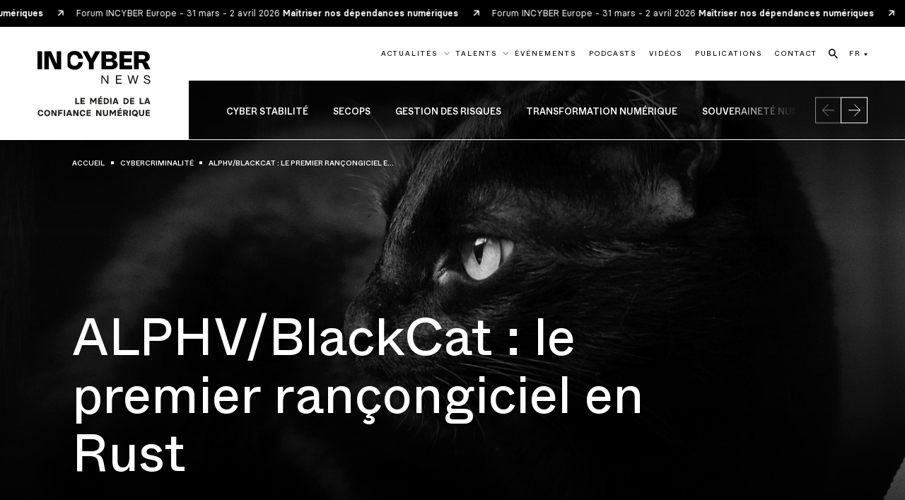

--- FILE ---
content_type: text/html; charset=utf-8
request_url: https://incyber.org/article/alphv-blackcat-le-premier-rancongiciel-en-rust/
body_size: 19805
content:
<!DOCTYPE html>
<html lang="fr" class="no-js">
<head>
	<meta charset="UTF-8">
    <meta name="viewport" content="width=device-width, initial-scale=1">
    <title>ALPHV/BlackCat : le premier rançongiciel en Rust - INCYBER NEWS</title>
    <link rel="profile" href="https://gmpg.org/xfn/11">

    <script>
        var $html = document.querySelector('html');
        $html.classList.add('js');
        $html.classList.remove('no-js');
    </script>

    <link rel="apple-touch-icon" sizes="180x180" href="https://incyber.org//wp-content/themes/incyber-news/img/favicon/apple-touch-icon.png">
    <link rel="icon" type="image/png" sizes="32x32" href="https://incyber.org//wp-content/themes/incyber-news/img/favicon/favicon-32x32.png">
    <link rel="icon" type="image/png" sizes="16x16" href="https://incyber.org//wp-content/themes/incyber-news/img/favicon/favicon-16x16.png">
    <link rel="manifest" href="https://incyber.org//wp-content/themes/incyber-news/img/favicon/site.webmanifest">
    <link rel="mask-icon" href="https://incyber.org//wp-content/themes/incyber-news/img/favicon/safari-pinned-tab.svg" color="#183df5">
    <link rel="shortcut icon" href="https://incyber.org//wp-content/themes/incyber-news/img/favicon/favicon.ico">
    <meta name="msapplication-TileColor" content="#183df5">
    <meta name="msapplication-config" content="https://incyber.org//wp-content/themes/incyber-news/img/favicon/browserconfig.xml">
    <meta name="theme-color" content="#183df5">

    <meta name='robots' content='index, follow, max-image-preview:large, max-snippet:-1, max-video-preview:-1' />
<link rel="alternate" hreflang="fr" href="https://incyber.org/article/alphv-blackcat-le-premier-rancongiciel-en-rust/" />
<link rel="alternate" hreflang="x-default" href="https://incyber.org/article/alphv-blackcat-le-premier-rancongiciel-en-rust/" />

	<meta name="description" content="En décembre 2021, des chercheurs en sécurité ont identifié un nouveau Ransomware-as-a-Service, nommé ALPHV ou BlackCat, le premier à utiliser une souche de rançongiciel écrite en Rust." />
	<link rel="canonical" href="https://incyber.org/article/alphv-blackcat-le-premier-rancongiciel-en-rust/" />
	<meta property="og:locale" content="fr_FR" />
	<meta property="og:type" content="article" />
	<meta property="og:title" content="ALPHV/BlackCat : le premier rançongiciel en Rust - INCYBER NEWS" />
	<meta property="og:description" content="En décembre 2021, des chercheurs en sécurité ont identifié un nouveau Ransomware-as-a-Service, nommé ALPHV ou BlackCat, le premier à utiliser une souche de rançongiciel écrite en Rust." />
	<meta property="og:url" content="https://incyber.org/article/alphv-blackcat-le-premier-rancongiciel-en-rust/" />
	<meta property="og:site_name" content="INCYBER NEWS" />
	<meta property="article:published_time" content="2022-02-04T15:59:06+00:00" />
	<meta property="article:modified_time" content="2022-02-04T14:59:20+00:00" />
	<meta property="og:image" content="https://incyber.org//wp-content/uploads/import/post/2022/02/alphvblackcat-le-premier-rancongiciel-en-rust-1024x801.jpg" />
	<meta property="og:image:width" content="1024" />
	<meta property="og:image:height" content="801" />
	<meta property="og:image:type" content="image/jpeg" />
	<meta name="author" content="import" />
	<meta name="twitter:card" content="summary_large_image" />
	<meta name="twitter:creator" content="@InCyberMedia" />
	<meta name="twitter:site" content="@InCyberMedia" />
	<script type="application/ld+json" class="yoast-schema-graph">{"@context":"https://schema.org","@graph":[{"@type":"Article","@id":"https://incyber.org/article/alphv-blackcat-le-premier-rancongiciel-en-rust/#article","isPartOf":{"@id":"https://incyber.org/article/alphv-blackcat-le-premier-rancongiciel-en-rust/"},"author":{"name":"import","@id":"https://incyber.org/#/schema/person/eed853e0dbdd4c58ea3595cbb9a7de57"},"headline":"ALPHV/BlackCat : le premier rançongiciel en Rust","datePublished":"2022-02-04T15:59:06+00:00","dateModified":"2022-02-04T14:59:20+00:00","mainEntityOfPage":{"@id":"https://incyber.org/article/alphv-blackcat-le-premier-rancongiciel-en-rust/"},"wordCount":244,"publisher":{"@id":"https://incyber.org/#organization"},"image":{"@id":"https://incyber.org/article/alphv-blackcat-le-premier-rancongiciel-en-rust/#primaryimage"},"thumbnailUrl":"https://incyber.org//wp-content/uploads/import/post/2022/02/alphvblackcat-le-premier-rancongiciel-en-rust.jpg","articleSection":["Cybercriminalité"],"inLanguage":"fr-FR"},{"@type":"WebPage","@id":"https://incyber.org/article/alphv-blackcat-le-premier-rancongiciel-en-rust/","url":"https://incyber.org/article/alphv-blackcat-le-premier-rancongiciel-en-rust/","name":"ALPHV/BlackCat : le premier rançongiciel en Rust - INCYBER NEWS","isPartOf":{"@id":"https://incyber.org/#website"},"primaryImageOfPage":{"@id":"https://incyber.org/article/alphv-blackcat-le-premier-rancongiciel-en-rust/#primaryimage"},"image":{"@id":"https://incyber.org/article/alphv-blackcat-le-premier-rancongiciel-en-rust/#primaryimage"},"thumbnailUrl":"https://incyber.org//wp-content/uploads/import/post/2022/02/alphvblackcat-le-premier-rancongiciel-en-rust.jpg","datePublished":"2022-02-04T15:59:06+00:00","dateModified":"2022-02-04T14:59:20+00:00","description":"En décembre 2021, des chercheurs en sécurité ont identifié un nouveau Ransomware-as-a-Service, nommé ALPHV ou BlackCat, le premier à utiliser une souche de rançongiciel écrite en Rust.","breadcrumb":{"@id":"https://incyber.org/article/alphv-blackcat-le-premier-rancongiciel-en-rust/#breadcrumb"},"inLanguage":"fr-FR","potentialAction":[{"@type":"ReadAction","target":["https://incyber.org/article/alphv-blackcat-le-premier-rancongiciel-en-rust/"]}]},{"@type":"ImageObject","inLanguage":"fr-FR","@id":"https://incyber.org/article/alphv-blackcat-le-premier-rancongiciel-en-rust/#primaryimage","url":"https://incyber.org//wp-content/uploads/import/post/2022/02/alphvblackcat-le-premier-rancongiciel-en-rust.jpg","contentUrl":"https://incyber.org//wp-content/uploads/import/post/2022/02/alphvblackcat-le-premier-rancongiciel-en-rust.jpg","width":1920,"height":1502},{"@type":"BreadcrumbList","@id":"https://incyber.org/article/alphv-blackcat-le-premier-rancongiciel-en-rust/#breadcrumb","itemListElement":[{"@type":"ListItem","position":1,"name":"Accueil","item":"https://incyber.org/"},{"@type":"ListItem","position":2,"name":"Actualités","item":"https://incyber.org/articles/"},{"@type":"ListItem","position":3,"name":"Cybercriminalité","item":"https://incyber.org/categorie/cybercriminalite/"},{"@type":"ListItem","position":4,"name":"ALPHV/BlackCat : le premier rançongiciel en Rust"}]},{"@type":"WebSite","@id":"https://incyber.org/#website","url":"https://incyber.org/","name":"INCYBER NEWS","description":"Le média de la confiance numérique","publisher":{"@id":"https://incyber.org/#organization"},"alternateName":"INCYBER","potentialAction":[{"@type":"SearchAction","target":{"@type":"EntryPoint","urlTemplate":"https://incyber.org/?s={search_term_string}"},"query-input":"required name=search_term_string"}],"inLanguage":"fr-FR"},{"@type":"Organization","@id":"https://incyber.org/#organization","name":"INCYBER","url":"https://incyber.org/","logo":{"@type":"ImageObject","inLanguage":"fr-FR","@id":"https://incyber.org/#/schema/logo/image/","url":"https://incyber.org//wp-content/uploads/2024/02/logo-square.jpg","contentUrl":"https://incyber.org//wp-content/uploads/2024/02/logo-square.jpg","width":696,"height":696,"caption":"INCYBER"},"image":{"@id":"https://incyber.org/#/schema/logo/image/"},"sameAs":["https://twitter.com/InCyberMedia"]},{"@type":"Person","@id":"https://incyber.org/#/schema/person/eed853e0dbdd4c58ea3595cbb9a7de57","name":"import"}]}</script>


<link rel='stylesheet' id='formidable-css' href='https://incyber.org/wp/wp-admin/admin-ajax.php?action=frmpro_css&#038;ver=281451' type='text/css' media='all' />
<script type="text/javascript" id="wpml-cookie-js-extra">
/* <![CDATA[ */
var wpml_cookies = {"wp-wpml_current_language":{"value":"fr","expires":1,"path":"\/"}};
var wpml_cookies = {"wp-wpml_current_language":{"value":"fr","expires":1,"path":"\/"}};
/* ]]> */
</script>
<script type="text/javascript" src="https://incyber.org//wp-content/plugins/sitepress-multilingual-cms/res/js/cookies/language-cookie.js?ver=4.6.9" id="wpml-cookie-js" defer="defer" data-wp-strategy="defer"></script>
<script type="text/javascript" id="breeze-prefetch-js-extra">
/* <![CDATA[ */
var breeze_prefetch = {"local_url":"https:\/\/incyber.org","ignore_remote_prefetch":"1","ignore_list":["\/wp-admin\/"]};
/* ]]> */
</script>
<script type="text/javascript" src="https://incyber.org//wp-content/plugins/breeze/assets/js/js-front-end/breeze-prefetch-links.min.js?ver=2.0.31" id="breeze-prefetch-js"></script>

<!-- This site is using AdRotate v5.12.9 to display their advertisements - https://ajdg.solutions/ -->
<!-- AdRotate CSS -->
<style type="text/css" media="screen">
	.g { margin:0px; padding:0px; overflow:hidden; line-height:1; zoom:1; }
	.g img { height:auto; }
	.g-col { position:relative; float:left; }
	.g-col:first-child { margin-left: 0; }
	.g-col:last-child { margin-right: 0; }
	@media only screen and (max-width: 480px) {
		.g-col, .g-dyn, .g-single { width:100%; margin-left:0; margin-right:0; }
	}
</style>
<!-- /AdRotate CSS -->




<link rel="stylesheet" href="https://incyber.org//wp-content/themes/incyber-news/generated/gutenberg-38eb858f.css">


<link rel="stylesheet" href="https://incyber.org//wp-content/themes/incyber-news/generated/style-92d08da2.css">    <script>    (function(w) {       w.F = w.F || {};       w.F.CONFIG = {         PATH_URL : '/',         GA_UA : null,         ROOT_URL : 'https://incyber.org/',         THEME_URL : 'https://incyber.org//wp-content/themes/incyber-news/',         API_URL : 'https://incyber.org/wp/wp-admin/admin-ajax.php',         DEBUG : false,         URL_CGU: 'https://incyber.org/mentions-legales/',         IS_BOT : /page speed insights|lighthouse|bot|googlebot|crawler|spider|robot|crawling/i.test(navigator.userAgent || '')       };       w.F.components = {};       w.F._ = {         wW : w.innerWidth,         wH : w.innerHeight,         scrollTop : 0       };       F.breakpoints = { SMALL_DESKTOP : 1275, TABLET : 1024, TABLET_PORTRAIT : 960, MOBILE : 767};       w.F.isSmallDesktop = function() {return F._.wW <= F.breakpoints.SMALL_DESKTOP};       w.F.isTablet = function() {return F._.wW <= F.breakpoints.TABLET};       w.F.isTabletPortrait = function() {return F._.wW <= F.breakpoints.TABLET_PORTRAIT};       w.F.isMobile = function() {return F._.wW <= F.breakpoints.MOBILE};     })(window); 	  </script>

    <script defer data-domain="incyber.org" src="https://plausible.io/js/script.js"></script>
</head>

<body class="post-template-default single single-post postid-4353 single-format-standard">
<div id="full-wrapper">

    <div class="nav-header " data-component="NavHeader">
    <div class="nav-header-automatic-banner">
    <div class="inner flex -align-center" aria-hidden="true">
                    <a class="small" href="https://europe.forum-incyber.com" target="_blank">
                Forum INCYBER Europe -  31 mars - 2 avril 2026 <strong class="">Maîtriser nos dépendances numériques</strong>                <svg class=""  width="8" height="9" viewBox="0 0 8 9" fill="none" xmlns="http://www.w3.org/2000/svg"><use href="#small-arrow-top-right"></use></svg>            </a>
                    <a class="small" href="https://europe.forum-incyber.com" target="_blank">
                Forum INCYBER Europe -  31 mars - 2 avril 2026 <strong class="">Maîtriser nos dépendances numériques</strong>                <svg class=""  width="8" height="9" viewBox="0 0 8 9" fill="none" xmlns="http://www.w3.org/2000/svg"><use href="#small-arrow-top-right"></use></svg>            </a>
                    <a class="small" href="https://europe.forum-incyber.com" target="_blank">
                Forum INCYBER Europe -  31 mars - 2 avril 2026 <strong class="">Maîtriser nos dépendances numériques</strong>                <svg class=""  width="8" height="9" viewBox="0 0 8 9" fill="none" xmlns="http://www.w3.org/2000/svg"><use href="#small-arrow-top-right"></use></svg>            </a>
                    <a class="small" href="https://europe.forum-incyber.com" target="_blank">
                Forum INCYBER Europe -  31 mars - 2 avril 2026 <strong class="">Maîtriser nos dépendances numériques</strong>                <svg class=""  width="8" height="9" viewBox="0 0 8 9" fill="none" xmlns="http://www.w3.org/2000/svg"><use href="#small-arrow-top-right"></use></svg>            </a>
                    <a class="small" href="https://europe.forum-incyber.com" target="_blank">
                Forum INCYBER Europe -  31 mars - 2 avril 2026 <strong class="">Maîtriser nos dépendances numériques</strong>                <svg class=""  width="8" height="9" viewBox="0 0 8 9" fill="none" xmlns="http://www.w3.org/2000/svg"><use href="#small-arrow-top-right"></use></svg>            </a>
                    <a class="small" href="https://europe.forum-incyber.com" target="_blank">
                Forum INCYBER Europe -  31 mars - 2 avril 2026 <strong class="">Maîtriser nos dépendances numériques</strong>                <svg class=""  width="8" height="9" viewBox="0 0 8 9" fill="none" xmlns="http://www.w3.org/2000/svg"><use href="#small-arrow-top-right"></use></svg>            </a>
                    <a class="small" href="https://europe.forum-incyber.com" target="_blank">
                Forum INCYBER Europe -  31 mars - 2 avril 2026 <strong class="">Maîtriser nos dépendances numériques</strong>                <svg class=""  width="8" height="9" viewBox="0 0 8 9" fill="none" xmlns="http://www.w3.org/2000/svg"><use href="#small-arrow-top-right"></use></svg>            </a>
                    <a class="small" href="https://europe.forum-incyber.com" target="_blank">
                Forum INCYBER Europe -  31 mars - 2 avril 2026 <strong class="">Maîtriser nos dépendances numériques</strong>                <svg class=""  width="8" height="9" viewBox="0 0 8 9" fill="none" xmlns="http://www.w3.org/2000/svg"><use href="#small-arrow-top-right"></use></svg>            </a>
            </div>
</div>
    <div class="wrapper -xlarge flex -justify-space-between">
                    <a class="site-logo -big image-wrapper -full flex -align-center -justify-center" href="https://incyber.org/"
               aria-label="Revenir à la page d'accueil de In Cyber News">
                <svg class=""  width="172" height="100" viewBox="0 0 172 100" fill="none">
    <path fill="#1D1D1B" d="M57.486 71.615h2.075v7.401h4.203v1.852h-6.278v-9.253ZM65.353 71.615h6.61v1.852h-4.535v1.707h4.126v1.852h-4.126v2.01h4.534v1.839h-6.609v-9.26ZM79.988 71.615h2.274l2.604 4.244h.054l2.605-4.244h2.246v9.253h-2.01v-5.974h-.054l-2.763 4.443h-.132l-2.763-4.48h-.054v6.015h-2.01v-9.254l.003-.003ZM92.15 71.615h6.608v1.852h-4.534v1.707h4.126v1.852h-4.126v2.01h4.534v1.84H92.15V71.614Zm2.604-.925.874-1.93h2.115v.132l-1.535 1.93h-1.454v-.132ZM100.742 71.615h3.198c2.763 0 4.784 1.852 4.784 4.625 0 2.577-1.889 4.628-4.784 4.628h-3.198v-9.253Zm3.08 7.415c1.731 0 2.79-.86 2.79-2.79 0-1.93-1.056-2.777-2.79-2.777h-1.137v5.567h1.137ZM110.576 71.615h2.089v9.253h-2.089v-9.253ZM123.268 80.737v.131h-2.301l-.543-1.757h-3.438l-.543 1.757h-2.193v-.131l3.171-9.122h2.659l3.184 9.122h.004Zm-3.411-3.451-1.123-3.597h-.054l-1.124 3.597h2.301ZM130.896 71.615h3.198c2.763 0 4.783 1.852 4.783 4.625 0 2.577-1.889 4.628-4.783 4.628h-3.198v-9.253Zm3.08 7.415c1.73 0 2.79-.86 2.79-2.79 0-1.93-1.056-2.777-2.79-2.777h-1.137v5.567h1.137ZM140.729 71.615h6.609v1.852h-4.534v1.707h4.126v1.852h-4.126v2.01h4.534v1.839h-6.609v-9.26ZM155.367 71.615h2.075v7.401h4.204v1.852h-6.279v-9.253ZM171.453 80.737v.131h-2.301l-.543-1.757h-3.438l-.543 1.757h-2.193v-.131l3.171-9.122h2.659l3.184 9.122h.004Zm-3.411-3.451-1.123-3.597h-.054l-1.124 3.597h2.301ZM.398 94.42c0-2.669 1.508-4.76 4.48-4.76 2.365 0 3.968 1.653 4.1 3.61H6.861c-.081-.884-.688-1.731-1.984-1.731-1.535 0-2.365 1.019-2.365 2.881 0 1.862.834 2.868 2.365 2.868 1.242 0 1.839-.78 1.997-1.653h2.102c-.185 1.902-1.744 3.515-4.099 3.515-2.975 0-4.48-2.102-4.48-4.733v.003ZM10.296 94.407c0-2.659 1.508-4.747 4.494-4.747 2.986 0 4.494 2.088 4.494 4.747 0 2.658-1.522 4.746-4.494 4.746-2.972 0-4.494-2.102-4.494-4.746Zm6.876 0c0-1.863-.847-2.868-2.379-2.868-1.531 0-2.378 1.005-2.378 2.868 0 1.862.847 2.867 2.378 2.867 1.532 0 2.379-1.005 2.379-2.867ZM21.139 89.781h2.446l3.41 6.042h.054v-6.042h2.062v9.254h-2.46l-3.41-6.001h-.054v6.001h-2.048v-9.254ZM31.49 89.781h6.608v1.852h-4.534v1.97h4.126v1.853h-4.126v3.582h-2.075v-9.257ZM40.082 89.781h2.088v9.254h-2.088v-9.254ZM52.77 98.904v.131h-2.301l-.543-1.757h-3.438l-.543 1.757h-2.193v-.131l3.171-9.123h2.659l3.184 9.123h.004Zm-3.41-3.452-1.124-3.596h-.054l-1.124 3.596h2.301ZM54.359 89.781h2.446l3.41 6.042h.054v-6.042h2.062v9.254h-2.46l-3.41-6.001h-.054v6.001h-2.048v-9.254ZM64.18 94.42c0-2.669 1.507-4.76 4.48-4.76 2.364 0 3.967 1.653 4.098 3.61h-2.115c-.078-.884-.688-1.731-1.984-1.731-1.535 0-2.365 1.019-2.365 2.881 0 1.862.834 2.868 2.365 2.868 1.242 0 1.839-.78 1.997-1.653h2.102c-.185 1.902-1.744 3.515-4.099 3.515-2.975 0-4.48-2.102-4.48-4.733v.003ZM74.61 89.781h6.61v1.852h-4.535v1.708h4.126v1.852h-4.126v2.01h4.534v1.839H74.61V89.78ZM89.245 89.781h2.446l3.41 6.042h.055v-6.042h2.06v9.254h-2.458l-3.411-6.001h-.054v6.001h-2.048v-9.254ZM99.464 95.375v-5.59h2.074v5.566c0 1.032.385 1.957 1.839 1.957s1.852-.925 1.852-1.957v-5.566h2.088v5.59c0 2.523-1.73 3.781-3.94 3.781s-3.913-1.255-3.913-3.781ZM109.561 89.781h2.274l2.604 4.244h.054l2.605-4.244h2.246v9.254h-2.01v-5.974h-.054l-2.763 4.442h-.132l-2.763-4.48h-.054v6.016h-2.01v-9.254l.003-.004ZM121.723 89.781h6.609v1.852h-4.535v1.707h4.126v1.852h-4.126v2.011h4.535v1.839h-6.609V89.78Zm2.604-.924.874-1.93h2.115v.132l-1.535 1.93h-1.454v-.132ZM138.115 98.904v.131h-2.432l-1.998-3.266h-1.295v3.266h-2.075v-9.254h4.231c1.97 0 3.157 1.377 3.157 2.949 0 1.336-.701 2.341-1.825 2.79l2.234 3.384h.003Zm-5.725-4.983h2.048c.833 0 1.137-.594 1.137-1.178 0-.583-.331-1.11-1.137-1.11h-2.048v2.288ZM139.7 89.781h2.089v9.254H139.7v-9.254ZM151.242 98.043l1.241 1.825V100h-2.061l-.725-1.07a5.243 5.243 0 0 1-1.559.226c-2.989 0-4.494-2.101-4.494-4.746 0-2.645 1.508-4.747 4.494-4.747 2.986 0 4.494 2.088 4.494 4.747 0 1.467-.463 2.763-1.387 3.637l-.003-.004Zm-2.682-.793-1.178-1.73v-.132h2.048l.634.925c.29-.463.449-1.11.449-1.903 0-1.862-.847-2.868-2.378-2.868-1.532 0-2.379 1.006-2.379 2.868 0 1.862.847 2.867 2.379 2.867.145 0 .29-.013.421-.027h.004ZM154.349 95.375v-5.59h2.074v5.566c0 1.032.385 1.957 1.839 1.957s1.852-.925 1.852-1.957v-5.566h2.088v5.59c0 2.523-1.73 3.781-3.94 3.781s-3.913-1.255-3.913-3.781ZM164.449 89.781h6.609v1.852h-4.534v1.708h4.126v1.852h-4.126v2.01h4.534v1.839h-6.609V89.78Z"/><path fill="#000" d="M7.088.577H0V28.05h7.088V.577ZM29.171 19.749 20.61.577H10.391v27.471h6.76V7.425l9.136 20.623h9.645V.577h-6.76v19.172ZM56.427 5.938c3.265 0 5.215 1.94 5.84 5.88h7.03C68.319 4.477 63.457 0 56.417 0c-4.578 0-8.39 1.906-10.793 5.192v18.241c2.402 3.29 6.215 5.192 10.793 5.192 7.04 0 11.902-4.477 12.88-11.818h-7.03c-.625 3.937-2.575 5.88-5.84 5.88-4.133 0-6.4-2.88-6.4-8.376 0-5.496 2.267-8.377 6.4-8.377v.004ZM171.557 28.051l-3.178-7.08c-1.218-2.72-2.948-4.18-5.178-4.332 4.642-.156 7.617-3.121 7.617-7.658 0-5.226-3.727-8.414-10.249-8.414h-13.727V28.05h7.088v-9.817h3.026c1.805 0 2.47.54 3.478 2.746l3.239 7.071h7.888-.004ZM159.79 12.76h-5.86V6.204h5.85c2.547 0 3.94 1.144 3.94 3.239 0 2.095-1.423 3.313-3.93 3.313v.003ZM167.991 42.94l-2.057-.639c-1.094-.347-2.551-.637-2.551-2.04 0-1.222 1.13-1.95 2.733-1.95 2.02 0 3.279 1.002 3.407 2.806h1.586c-.199-2.712-2.004-4.19-4.919-4.19-2.642 0-4.335 1.35-4.335 3.408 0 2.496 2.567 3.043 3.589 3.37l2.203.692c1.222.38 2.352.873 2.352 2.169 0 1.295-1.019 2.132-2.969 2.132-2.24 0-3.789-1.04-3.971-2.679h-1.602c.165 2.406 2.368 4.062 5.573 4.062 2.824 0 4.534-1.346 4.534-3.59 0-2.405-1.95-3.042-3.569-3.552h-.004ZM144.133 22.171h-12.431v-5.1h11.008v-5.476h-11.008V6.454h12.104V.577h-19.192V28.05h19.519v-5.88ZM106.14 47.696 98.927 37.13H97.18v12.752h1.528V39.316l7.216 10.566h1.748V37.13h-1.532v10.566ZM81.918 11.787 76.213.577h-7.716l9.828 17.684v9.79h7.09v-9.79L95.28.577h-7.56l-5.802 11.21ZM148.887 47.622l-2.986-10.492h-1.494l-2.952 10.454-2.949-10.454h-1.585l3.606 12.752h1.714l2.915-10.384 2.948 10.384h1.714l3.606-12.752h-1.585l-2.952 10.492ZM120.835 43.924h6.468v-1.366h-6.468v-4.025h7.196V37.13h-8.707v12.752h8.869v-1.404h-7.358v-4.554ZM121.905 20.643c0-3.785-2.902-6.464-6.869-6.828 3.303-.385 5.705-2.814 5.705-6.36 0-4.378-3.671-6.878-9.625-6.878h-13.94V28.05h14.102c6.312 0 10.623-2.786 10.623-7.408h.004ZM104.268 5.995h6.005c2.162 0 3.447.941 3.447 2.807 0 1.865-1.352 2.979-3.437 2.979h-6.015V5.995Zm6.659 16.638h-6.659V16.66h6.666c2.537 0 3.869.93 3.869 2.989 0 2.058-1.336 2.989-3.879 2.989l.003-.004Z"/>
</svg>            </a>
                                        <div class="languages tablet-only">
                <a href="https://incyber.org/article/alphv-blackcat-le-premier-rancongiciel-en-rust/" class="link typo-tag-small">
                                <span class="inner">
                                    <span data-title="FR">
                                        FR                                    </span>
                                </span>
                </a>
                <ul class="languages">
                                            <li><a href="https://incyber.org/en/"
                               class="typo-tag-small link">EN</a></li>
                                    </ul>
            </div>
                <div class="open-btn-wrapper nodesktop-only">
            <button aria-label="Ouvrir le menu" data-trigger-action="toggle" data-trigger-component="NavMobile" class="open-btn trigger-js">
                <span></span>
                <span></span>
                <span></span>
            </button>
        </div>
        <div class="menus">
            <nav class="top">
                <ul class="list flex -align-center">
                                                <li class="item has-sub-menu ">
                                <a href="https://incyber.org/articles/" class="link typo-tag-small flex -align-center">
                                    <span class="inner">
                                        <span data-title="Actualités">Actualités</span>
                                    </span>
                                    <svg class="arrow-down"  width="13" height="7" viewBox="0 0 13 7" fill="none" xmlns="http://www.w3.org/2000/svg"><use href="#arrow-select"></use></svg>                                </a>
                                <div class="nav-header-sub-menu" data-component="NavHeaderSubMenu" data-ref="subMenu">
    <div class="flex">
        <div class="flex lists">
                            <div class="col">
                    <div class="title title-5" style="--delay: 0.1s;">
                        Thématiques                    </div>
                    <ul class="list" style="--delay: 0.2s;">
                                                    <li class="typo-tag flex -align-center">
                                <a href="https://incyber.org/categorie/cyber-stabilite/"><svg class=""  width="17" height="17" viewBox="0 0 17 17" fill="none" xmlns="http://www.w3.org/2000/svg"><use href="#arrow-top-right"></use></svg>Cyber stabilité</a>
                            </li>
                                                    <li class="typo-tag flex -align-center">
                                <a href="https://incyber.org/categorie/secops/"><svg class=""  width="17" height="17" viewBox="0 0 17 17" fill="none" xmlns="http://www.w3.org/2000/svg"><use href="#arrow-top-right"></use></svg>Secops</a>
                            </li>
                                                    <li class="typo-tag flex -align-center">
                                <a href="https://incyber.org/categorie/gestion-des-risques/"><svg class=""  width="17" height="17" viewBox="0 0 17 17" fill="none" xmlns="http://www.w3.org/2000/svg"><use href="#arrow-top-right"></use></svg>Gestion des risques</a>
                            </li>
                                                    <li class="typo-tag flex -align-center">
                                <a href="https://incyber.org/categorie/transformation-numerique/"><svg class=""  width="17" height="17" viewBox="0 0 17 17" fill="none" xmlns="http://www.w3.org/2000/svg"><use href="#arrow-top-right"></use></svg>Transformation numérique</a>
                            </li>
                                                    <li class="typo-tag flex -align-center">
                                <a href="https://incyber.org/categorie/souverainete-numerique/"><svg class=""  width="17" height="17" viewBox="0 0 17 17" fill="none" xmlns="http://www.w3.org/2000/svg"><use href="#arrow-top-right"></use></svg>Souveraineté numérique</a>
                            </li>
                                                    <li class="typo-tag flex -align-center">
                                <a href="https://incyber.org/categorie/cybercriminalite/"><svg class=""  width="17" height="17" viewBox="0 0 17 17" fill="none" xmlns="http://www.w3.org/2000/svg"><use href="#arrow-top-right"></use></svg>Cybercriminalité</a>
                            </li>
                                                    <li class="typo-tag flex -align-center">
                                <a href="https://incyber.org/categorie/industrie-et-ot/"><svg class=""  width="17" height="17" viewBox="0 0 17 17" fill="none" xmlns="http://www.w3.org/2000/svg"><use href="#arrow-top-right"></use></svg>Industrie et OT</a>
                            </li>
                                                    <li class="typo-tag flex -align-center">
                                <a href="https://incyber.org/categorie/fraude/"><svg class=""  width="17" height="17" viewBox="0 0 17 17" fill="none" xmlns="http://www.w3.org/2000/svg"><use href="#arrow-top-right"></use></svg>Fraude</a>
                            </li>
                                                    <li class="typo-tag flex -align-center">
                                <a href="https://incyber.org/categorie/identite-numerique/"><svg class=""  width="17" height="17" viewBox="0 0 17 17" fill="none" xmlns="http://www.w3.org/2000/svg"><use href="#arrow-top-right"></use></svg>Identité numérique</a>
                            </li>
                                                    <li class="typo-tag flex -align-center">
                                <a href="https://incyber.org/categorie/cyber/"><svg class=""  width="17" height="17" viewBox="0 0 17 17" fill="none" xmlns="http://www.w3.org/2000/svg"><use href="#arrow-top-right"></use></svg>Cyber +</a>
                            </li>
                                            </ul>
                </div>
                            <div class="col">
                    <div class="title title-5" style="--delay: 0.3s;">
                        Formats                    </div>
                    <ul class="list" style="--delay: 0.4s;">
                                                    <li class="typo-tag flex -align-center">
                                <a href="https://incyber.org/format/articles/"><svg class=""  width="17" height="17" viewBox="0 0 17 17" fill="none" xmlns="http://www.w3.org/2000/svg"><use href="#arrow-top-right"></use></svg>Articles</a>
                            </li>
                                                    <li class="typo-tag flex -align-center">
                                <a href="https://incyber.org/format/breves/"><svg class=""  width="17" height="17" viewBox="0 0 17 17" fill="none" xmlns="http://www.w3.org/2000/svg"><use href="#arrow-top-right"></use></svg>Brèves</a>
                            </li>
                                                    <li class="typo-tag flex -align-center">
                                <a href="https://incyber.org/format/decryptage/"><svg class=""  width="17" height="17" viewBox="0 0 17 17" fill="none" xmlns="http://www.w3.org/2000/svg"><use href="#arrow-top-right"></use></svg>Décryptage</a>
                            </li>
                                                    <li class="typo-tag flex -align-center">
                                <a href="https://incyber.org/format/entreprises/"><svg class=""  width="17" height="17" viewBox="0 0 17 17" fill="none" xmlns="http://www.w3.org/2000/svg"><use href="#arrow-top-right"></use></svg>Entreprises</a>
                            </li>
                                                    <li class="typo-tag flex -align-center">
                                <a href="https://incyber.org/format/formations/"><svg class=""  width="17" height="17" viewBox="0 0 17 17" fill="none" xmlns="http://www.w3.org/2000/svg"><use href="#arrow-top-right"></use></svg>Formations</a>
                            </li>
                                                    <li class="typo-tag flex -align-center">
                                <a href="https://incyber.org/format/nominations/"><svg class=""  width="17" height="17" viewBox="0 0 17 17" fill="none" xmlns="http://www.w3.org/2000/svg"><use href="#arrow-top-right"></use></svg>Nominations</a>
                            </li>
                                                    <li class="typo-tag flex -align-center">
                                <a href="https://incyber.org/format/opinions/"><svg class=""  width="17" height="17" viewBox="0 0 17 17" fill="none" xmlns="http://www.w3.org/2000/svg"><use href="#arrow-top-right"></use></svg>Opinions</a>
                            </li>
                                                    <li class="typo-tag flex -align-center">
                                <a href="https://incyber.org/format/podcasts/"><svg class=""  width="17" height="17" viewBox="0 0 17 17" fill="none" xmlns="http://www.w3.org/2000/svg"><use href="#arrow-top-right"></use></svg>Podcasts</a>
                            </li>
                                                    <li class="typo-tag flex -align-center">
                                <a href="https://incyber.org/format/publications/"><svg class=""  width="17" height="17" viewBox="0 0 17 17" fill="none" xmlns="http://www.w3.org/2000/svg"><use href="#arrow-top-right"></use></svg>Publications</a>
                            </li>
                                                    <li class="typo-tag flex -align-center">
                                <a href="https://incyber.org/format/talents/"><svg class=""  width="17" height="17" viewBox="0 0 17 17" fill="none" xmlns="http://www.w3.org/2000/svg"><use href="#arrow-top-right"></use></svg>Talents</a>
                            </li>
                                                    <li class="typo-tag flex -align-center">
                                <a href="https://incyber.org/format/videos/"><svg class=""  width="17" height="17" viewBox="0 0 17 17" fill="none" xmlns="http://www.w3.org/2000/svg"><use href="#arrow-top-right"></use></svg>Vidéos</a>
                            </li>
                                            </ul>
                </div>
                    </div>
        <div class="push" style="--delay: 0.5s;">
            <div  class="list-item -post -simple " >
    
<div class="post-list-item-image -simple">
    <div class="single-image ratio-wrapper">
                        <img src="[data-uri]" data-component-options='{"trigger_event":"custom"}' data-component="LazyImage" data-ref="lazy_image" data-src-desktop="https://incyber.org//wp-content/uploads/2024/09/incyber-news-cybersecurite-cybersecurity-data-traitement-donnees-1-2024-885x690.jpg" alt="Image Récupération de données : de l’urgence au pilier stratégique de la résilience cyber" class="full cover" />
                                    </div>
            <a class="cat typo-tag-small" href="https://incyber.org/categorie/cyber/">Cyber +</a>
    </div>
<div class="post-list-item-content -simple">
    <div class="date typo-tag-small" >
        08.01.26                    <a class="cat" href="https://incyber.org/categorie/cyber/">Cyber +</a>
            </div>
        <a class="title link-extend"  href="https://incyber.org/article/recuperation-donnees-urgence-pilier-strategique-resilience-cyber/">Récupération de données : de l’urgence au pilier stratégique de la résilience cyber</a>
        <div class="bottom" >
        <div  class="btn -c-color">Lire</div>
        <div class="post-readingtime cta">
    <div class="corner" data-aos-delay="0" data-aos="zoom-in">
        <span></span>
        <span></span>
        <span></span>
        <span></span>
    </div>
    <div class="content">
        <div class="time">08</div>
        <div class="min">MIN</div>
    </div>
</div>    </div>
</div>
</div>        </div>
    </div>
</div>
                            </li>
                                                    <li class="item has-sub-menu ">
                                <a href="https://incyber.org/format/talents/" class="link typo-tag-small flex -align-center">
                                    <span class="inner">
                                        <span data-title="Talents">Talents</span>
                                    </span>
                                    <svg class="arrow-down"  width="13" height="7" viewBox="0 0 13 7" fill="none" xmlns="http://www.w3.org/2000/svg"><use href="#arrow-select"></use></svg>                                </a>
                                <div class="nav-header-sub-menu" data-component="NavHeaderSubMenu" data-ref="subMenu">
    <div class="flex">
        <div class="flex lists">
                            <div class="col">
                    <div class="title title-5" style="--delay: 0.1s;">
                        Talents                    </div>
                    <ul class="list" style="--delay: 0.2s;">
                                                    <li class="typo-tag flex -align-center">
                                <a href="https://incyber.org/format/nominations/"><svg class=""  width="17" height="17" viewBox="0 0 17 17" fill="none" xmlns="http://www.w3.org/2000/svg"><use href="#arrow-top-right"></use></svg>Nominations</a>
                            </li>
                                                    <li class="typo-tag flex -align-center">
                                <a href="https://incyber.org/format/formations/"><svg class=""  width="17" height="17" viewBox="0 0 17 17" fill="none" xmlns="http://www.w3.org/2000/svg"><use href="#arrow-top-right"></use></svg>Formations</a>
                            </li>
                                            </ul>
                </div>
                    </div>
        <div class="push" style="--delay: 0.3s;">
            <div  class="list-item -post -simple " >
    
<div class="post-list-item-image -simple">
    <div class="single-image ratio-wrapper">
                        <img src="[data-uri]" data-component-options='{"trigger_event":"custom"}' data-component="LazyImage" data-ref="lazy_image" data-src-desktop="https://incyber.org//wp-content/uploads/2025/07/incyber-news-money-investissement-885x690.jpg" alt="Image SGS, géant de la certification, rachète Panacea Infosec, spécialiste indien de la cybersécurité" class="full cover" />
                                    </div>
            <a class="cat typo-tag-small" href="https://incyber.org/categorie/secops/">Secops</a>
    </div>
<div class="post-list-item-content -simple">
    <div class="date typo-tag-small" >
        05.01.26                    <a class="cat" href="https://incyber.org/categorie/secops/">Secops</a>
            </div>
        <a class="title link-extend"  href="https://incyber.org/article/sgs-geant-certification-rachete-panacea-infosec-specialiste-indien-cybersecurite/">SGS, géant de la certification, rachète Panacea Infosec, spécialiste indien de la cybersécurité</a>
        <div class="bottom" >
        <div  class="btn -c-color">Lire</div>
        <div class="post-readingtime cta">
    <div class="corner" data-aos-delay="0" data-aos="zoom-in">
        <span></span>
        <span></span>
        <span></span>
        <span></span>
    </div>
    <div class="content">
        <div class="time">01</div>
        <div class="min">MIN</div>
    </div>
</div>    </div>
</div>
</div>        </div>
    </div>
</div>
                            </li>
                                                    <li class="item ">
                                <a href="https://incyber.org/evenements/" class="link typo-tag-small flex -align-center">
                                    <span class="inner">
                                        <span data-title="Événements">Événements</span>
                                    </span>
                                                                    </a>
                                                            </li>
                                                    <li class="item ">
                                <a href="https://incyber.org/format/podcasts/" class="link typo-tag-small flex -align-center">
                                    <span class="inner">
                                        <span data-title="Podcasts">Podcasts</span>
                                    </span>
                                                                    </a>
                                                            </li>
                                                    <li class="item ">
                                <a href="https://incyber.org/format/videos/" class="link typo-tag-small flex -align-center">
                                    <span class="inner">
                                        <span data-title="Vidéos">Vidéos</span>
                                    </span>
                                                                    </a>
                                                            </li>
                                                    <li class="item ">
                                <a href="https://incyber.org/format/publications/" class="link typo-tag-small flex -align-center">
                                    <span class="inner">
                                        <span data-title="Publications">Publications</span>
                                    </span>
                                                                    </a>
                                                            </li>
                                                    <li class="item ">
                                <a href="https://incyber.org/contact/" class="link typo-tag-small flex -align-center">
                                    <span class="inner">
                                        <span data-title="Contact">Contact</span>
                                    </span>
                                                                    </a>
                                                            </li>
                                            <li class="item -search">
                        <button
                                class="typo-tag-small search-btn ico-btn only-ico trigger-js"
                                data-trigger-component="NavSearchBar"
                                data-trigger-action="toggle"><svg class=""  width="40" height="40" viewBox="0 0 40 40" fill="none" xmlns="http://www.w3.org/2000/svg"><use href="#ico-search"></use></svg></button>
                    </li>
                                            <li class="item -languages">
                            <a href="https://incyber.org/article/alphv-blackcat-le-premier-rancongiciel-en-rust/" class="link typo-tag-small">
                                <span class="inner">
                                    <span data-title="FR">
                                        FR                                    </span>
                                </span>
                            </a>
                            <ul class="languages">
                                                                    <li><a href="https://incyber.org/en/"
                                           class="typo-tag-small link">EN</a></li>
                                                            </ul>
                        </li>
                                    </ul>
            </nav>
                            <div class="bottom">
                    <div class="commons-slider  -bordered-navigation" data-component-if="true" data-component="CommonsSlider" data-ref="slider" data-component-options='{"swiperOptions":{"spaceBetween":35,"centeredSlides":false,"freeMode":true,"slidesPerGroup":3}}'>
    <div class="slider swiper">
        <div class="swiper-wrapper">
            <div class="slider-item swiper-slide">
                                        <li>
                            <a class="typo-tag" href="https://incyber.org/categorie/cyber-stabilite/">
                                <span class="inner">
                                    <span data-title="Cyber stabilité">
                                        Cyber stabilité                                    </span>
                                </span>
                            </a>
                        </li>
                        </div><div class="slider-item swiper-slide">                        <li>
                            <a class="typo-tag" href="https://incyber.org/categorie/secops/">
                                <span class="inner">
                                    <span data-title="Secops">
                                        Secops                                    </span>
                                </span>
                            </a>
                        </li>
                        </div><div class="slider-item swiper-slide">                        <li>
                            <a class="typo-tag" href="https://incyber.org/categorie/gestion-des-risques/">
                                <span class="inner">
                                    <span data-title="Gestion des risques">
                                        Gestion des risques                                    </span>
                                </span>
                            </a>
                        </li>
                        </div><div class="slider-item swiper-slide">                        <li>
                            <a class="typo-tag" href="https://incyber.org/categorie/transformation-numerique/">
                                <span class="inner">
                                    <span data-title="Transformation numérique">
                                        Transformation numérique                                    </span>
                                </span>
                            </a>
                        </li>
                        </div><div class="slider-item swiper-slide">                        <li>
                            <a class="typo-tag" href="https://incyber.org/categorie/souverainete-numerique/">
                                <span class="inner">
                                    <span data-title="Souveraineté numérique">
                                        Souveraineté numérique                                    </span>
                                </span>
                            </a>
                        </li>
                        </div><div class="slider-item swiper-slide">                        <li>
                            <a class="typo-tag" href="https://incyber.org/categorie/cybercriminalite/">
                                <span class="inner">
                                    <span data-title="Cybercriminalité">
                                        Cybercriminalité                                    </span>
                                </span>
                            </a>
                        </li>
                        </div><div class="slider-item swiper-slide">                        <li>
                            <a class="typo-tag" href="https://incyber.org/categorie/industrie-et-ot/">
                                <span class="inner">
                                    <span data-title="Industrie et OT">
                                        Industrie et OT                                    </span>
                                </span>
                            </a>
                        </li>
                        </div><div class="slider-item swiper-slide">                        <li>
                            <a class="typo-tag" href="https://incyber.org/categorie/fraude/">
                                <span class="inner">
                                    <span data-title="Fraude">
                                        Fraude                                    </span>
                                </span>
                            </a>
                        </li>
                        </div><div class="slider-item swiper-slide">                        <li>
                            <a class="typo-tag" href="https://incyber.org/categorie/identite-numerique/">
                                <span class="inner">
                                    <span data-title="Identité numérique">
                                        Identité numérique                                    </span>
                                </span>
                            </a>
                        </li>
                        </div><div class="slider-item swiper-slide">                        <li>
                            <a class="typo-tag" href="https://incyber.org/categorie/cyber/">
                                <span class="inner">
                                    <span data-title="Cyber +">
                                        Cyber +                                    </span>
                                </span>
                            </a>
                        </li>
                                    </div>
        </div>
    </div>
                    <div class="navigation">
                <div class="swiper-button-wrapper -prev">
                    <button class="swiper-button-prev">
                        <svg class=""  width="17" height="19" viewBox="0 0 17 19" fill="none" xmlns="http://www.w3.org/2000/svg"><use href="#arrow-right"></use></svg>                    </button>
                </div>
                                <div class="swiper-button-wrapper -next">
                    <button class="swiper-button-next">
                        <svg class=""  width="17" height="19" viewBox="0 0 17 19" fill="none" xmlns="http://www.w3.org/2000/svg"><use href="#arrow-right"></use></svg>                    </button>
                </div>
            </div>
        
</div>
                </div>
                    </div>
    </div>
</div>

<div class="nav-search-bar" data-component="NavSearchBar" data-ref="NavSearchBar">
    <div class="search-wrapper">
        <div class="wrapper -large -padded">
            <form action="https://incyber.org/" class="nav-search-bar-form search-block">
    <div class="search-row">
        <input id="input-search" type="text" name="s" class="title-1-black" placeholder="Que recherchez-vous ?" value="" aria-label="Recherche libre">
        <button type="submit" class="ico-btn" aria-label="Rechercher">
            <i><svg class=""  width="40" height="40" viewBox="0 0 40 40" fill="none" xmlns="http://www.w3.org/2000/svg"><use href="#ico-search"></use></svg></i>
        </button>
    </div>
</form>        </div>
    </div>
</div>    <div class="nav-sticky padded-on-lock" data-component="NavSticky">
    <script type="text/template">
    <div class="nav-header -sticky -no-sliding-banner" data-component="NavHeader">
        <div class="wrapper -xlarge flex -justify-space-between">
                    <a class="site-logo  image-wrapper -full flex -align-center -justify-center" href="https://incyber.org/"
               aria-label="Revenir à la page d'accueil de In Cyber News">
                <svg class=""  width="415" height="122" viewBox="0 0 415 122" fill="none" xmlns="http://www.w3.org/2000/svg">
    <path d="M406.358 104.602L401.38 103.049C398.736 102.202 395.21 101.496 395.21 98.0767C395.21 95.1017 397.944 93.3265 401.82 93.3265C406.708 93.3265 409.752 95.7674 410.062 100.164H413.898C413.416 93.5567 409.051 89.957 402 89.957C395.61 89.957 391.514 93.2444 391.514 98.2575C391.514 104.339 397.724 105.67 400.196 106.468L405.525 108.152C408.479 109.081 411.213 110.281 411.213 113.437C411.213 116.593 408.749 118.631 404.032 118.631C398.613 118.631 394.868 116.099 394.427 112.105H390.551C390.951 117.965 396.279 122 404.032 122C410.862 122 415 118.721 415 113.256C415 107.396 410.283 105.843 406.366 104.602H406.358Z" fill="currentColor"/>
    <path d="M256.744 116.189L239.297 90.4492H235.07V121.514H238.767V95.7747L256.222 121.514H260.449V90.4492H256.744V116.189Z" fill="currentColor"/>
    <path d="M360.144 116.008L352.922 90.4492H349.307L342.167 115.918L335.035 90.4492H331.199L339.923 121.514H344.068L351.119 96.2185L358.251 121.514H362.397L371.12 90.4492H367.285L360.144 116.008Z" fill="currentColor"/>
    <path d="M292.293 107.001H307.936V103.672H292.293V93.868H309.699V90.4492H288.637V121.514H310.091V118.096H292.293V107.001Z" fill="currentColor"/>
    <path d="M17.1451 1.40625H0V68.3362H17.1451V1.40625Z" fill="currentColor"/>
    <path d="M70.5621 48.1109L49.8508 1.40625H25.1328V68.328H41.4864V18.0894L63.5849 68.328H86.9156V1.40625H70.5621V48.1109Z" fill="currentColor"/>
    <path d="M136.493 14.4642C144.392 14.4642 149.109 19.1898 150.619 28.7888H167.625C165.259 10.9057 153.499 0 136.469 0C125.395 0 116.174 4.64335 110.363 12.648V57.0844C116.174 65.0973 125.395 69.7324 136.469 69.7324C153.499 69.7324 165.259 58.8267 167.625 40.9437H150.619C149.109 50.5344 144.392 55.2682 136.493 55.2682C126.496 55.2682 121.013 48.2497 121.013 34.8621C121.013 21.4745 126.496 14.456 136.493 14.456V14.4642Z" fill="currentColor"/>
    <path d="M414.983 68.3355L407.296 51.0852C404.35 44.4613 400.163 40.9027 394.769 40.5329C405.998 40.1549 413.196 32.931 413.196 21.8773C413.196 9.14717 404.178 1.38086 388.404 1.38086H355.199V68.3355H372.344V44.4202H379.664C384.03 44.4202 385.638 45.7351 388.078 51.1099L395.912 68.3355H414.991H414.983ZM386.519 31.0819H372.344V15.1137H386.495C392.656 15.1137 396.026 17.8997 396.026 23.0032C396.026 28.1068 392.582 31.0736 386.519 31.0736V31.0819Z" fill="currentColor"/>
    <path d="M348.646 54.0117H318.575V41.5856H345.202V28.2473H318.575V15.7226H347.855V1.40625H301.43V68.3362H348.646V54.0117Z" fill="currentColor"/>
    <path d="M198.154 28.7157L184.354 1.40625H165.691L189.463 44.4867V68.3362H206.616V44.4867L230.477 1.40625H212.19L198.154 28.7157Z" fill="currentColor"/>
    <path d="M294.879 50.2888C294.879 41.0678 287.861 34.5425 278.264 33.6549C286.253 32.718 292.063 26.8008 292.063 18.1634C292.063 7.49602 283.185 1.40625 268.782 1.40625H235.062V68.3362H269.173C284.441 68.3362 294.87 61.5479 294.87 50.2888H294.879ZM252.216 14.6049H266.741C271.972 14.6049 275.081 16.8978 275.081 21.4425C275.081 25.9872 271.809 28.6993 266.766 28.6993H252.216V14.6049ZM268.325 55.1376H252.216V40.583H268.341C274.478 40.583 277.701 42.8512 277.701 47.8644C277.701 52.8776 274.469 55.1458 268.316 55.1458L268.325 55.1376Z" fill="currentColor"/>
</svg>
            </a>
                            <a class="site-logo tablet-only -big image-wrapper -full flex -align-center -justify-center" href="https://incyber.org/"
                   aria-label="Revenir à la page d'accueil de In Cyber News">
                    <svg class=""  width="172" height="100" viewBox="0 0 172 100" fill="none">
    <path fill="#1D1D1B" d="M57.486 71.615h2.075v7.401h4.203v1.852h-6.278v-9.253ZM65.353 71.615h6.61v1.852h-4.535v1.707h4.126v1.852h-4.126v2.01h4.534v1.839h-6.609v-9.26ZM79.988 71.615h2.274l2.604 4.244h.054l2.605-4.244h2.246v9.253h-2.01v-5.974h-.054l-2.763 4.443h-.132l-2.763-4.48h-.054v6.015h-2.01v-9.254l.003-.003ZM92.15 71.615h6.608v1.852h-4.534v1.707h4.126v1.852h-4.126v2.01h4.534v1.84H92.15V71.614Zm2.604-.925.874-1.93h2.115v.132l-1.535 1.93h-1.454v-.132ZM100.742 71.615h3.198c2.763 0 4.784 1.852 4.784 4.625 0 2.577-1.889 4.628-4.784 4.628h-3.198v-9.253Zm3.08 7.415c1.731 0 2.79-.86 2.79-2.79 0-1.93-1.056-2.777-2.79-2.777h-1.137v5.567h1.137ZM110.576 71.615h2.089v9.253h-2.089v-9.253ZM123.268 80.737v.131h-2.301l-.543-1.757h-3.438l-.543 1.757h-2.193v-.131l3.171-9.122h2.659l3.184 9.122h.004Zm-3.411-3.451-1.123-3.597h-.054l-1.124 3.597h2.301ZM130.896 71.615h3.198c2.763 0 4.783 1.852 4.783 4.625 0 2.577-1.889 4.628-4.783 4.628h-3.198v-9.253Zm3.08 7.415c1.73 0 2.79-.86 2.79-2.79 0-1.93-1.056-2.777-2.79-2.777h-1.137v5.567h1.137ZM140.729 71.615h6.609v1.852h-4.534v1.707h4.126v1.852h-4.126v2.01h4.534v1.839h-6.609v-9.26ZM155.367 71.615h2.075v7.401h4.204v1.852h-6.279v-9.253ZM171.453 80.737v.131h-2.301l-.543-1.757h-3.438l-.543 1.757h-2.193v-.131l3.171-9.122h2.659l3.184 9.122h.004Zm-3.411-3.451-1.123-3.597h-.054l-1.124 3.597h2.301ZM.398 94.42c0-2.669 1.508-4.76 4.48-4.76 2.365 0 3.968 1.653 4.1 3.61H6.861c-.081-.884-.688-1.731-1.984-1.731-1.535 0-2.365 1.019-2.365 2.881 0 1.862.834 2.868 2.365 2.868 1.242 0 1.839-.78 1.997-1.653h2.102c-.185 1.902-1.744 3.515-4.099 3.515-2.975 0-4.48-2.102-4.48-4.733v.003ZM10.296 94.407c0-2.659 1.508-4.747 4.494-4.747 2.986 0 4.494 2.088 4.494 4.747 0 2.658-1.522 4.746-4.494 4.746-2.972 0-4.494-2.102-4.494-4.746Zm6.876 0c0-1.863-.847-2.868-2.379-2.868-1.531 0-2.378 1.005-2.378 2.868 0 1.862.847 2.867 2.378 2.867 1.532 0 2.379-1.005 2.379-2.867ZM21.139 89.781h2.446l3.41 6.042h.054v-6.042h2.062v9.254h-2.46l-3.41-6.001h-.054v6.001h-2.048v-9.254ZM31.49 89.781h6.608v1.852h-4.534v1.97h4.126v1.853h-4.126v3.582h-2.075v-9.257ZM40.082 89.781h2.088v9.254h-2.088v-9.254ZM52.77 98.904v.131h-2.301l-.543-1.757h-3.438l-.543 1.757h-2.193v-.131l3.171-9.123h2.659l3.184 9.123h.004Zm-3.41-3.452-1.124-3.596h-.054l-1.124 3.596h2.301ZM54.359 89.781h2.446l3.41 6.042h.054v-6.042h2.062v9.254h-2.46l-3.41-6.001h-.054v6.001h-2.048v-9.254ZM64.18 94.42c0-2.669 1.507-4.76 4.48-4.76 2.364 0 3.967 1.653 4.098 3.61h-2.115c-.078-.884-.688-1.731-1.984-1.731-1.535 0-2.365 1.019-2.365 2.881 0 1.862.834 2.868 2.365 2.868 1.242 0 1.839-.78 1.997-1.653h2.102c-.185 1.902-1.744 3.515-4.099 3.515-2.975 0-4.48-2.102-4.48-4.733v.003ZM74.61 89.781h6.61v1.852h-4.535v1.708h4.126v1.852h-4.126v2.01h4.534v1.839H74.61V89.78ZM89.245 89.781h2.446l3.41 6.042h.055v-6.042h2.06v9.254h-2.458l-3.411-6.001h-.054v6.001h-2.048v-9.254ZM99.464 95.375v-5.59h2.074v5.566c0 1.032.385 1.957 1.839 1.957s1.852-.925 1.852-1.957v-5.566h2.088v5.59c0 2.523-1.73 3.781-3.94 3.781s-3.913-1.255-3.913-3.781ZM109.561 89.781h2.274l2.604 4.244h.054l2.605-4.244h2.246v9.254h-2.01v-5.974h-.054l-2.763 4.442h-.132l-2.763-4.48h-.054v6.016h-2.01v-9.254l.003-.004ZM121.723 89.781h6.609v1.852h-4.535v1.707h4.126v1.852h-4.126v2.011h4.535v1.839h-6.609V89.78Zm2.604-.924.874-1.93h2.115v.132l-1.535 1.93h-1.454v-.132ZM138.115 98.904v.131h-2.432l-1.998-3.266h-1.295v3.266h-2.075v-9.254h4.231c1.97 0 3.157 1.377 3.157 2.949 0 1.336-.701 2.341-1.825 2.79l2.234 3.384h.003Zm-5.725-4.983h2.048c.833 0 1.137-.594 1.137-1.178 0-.583-.331-1.11-1.137-1.11h-2.048v2.288ZM139.7 89.781h2.089v9.254H139.7v-9.254ZM151.242 98.043l1.241 1.825V100h-2.061l-.725-1.07a5.243 5.243 0 0 1-1.559.226c-2.989 0-4.494-2.101-4.494-4.746 0-2.645 1.508-4.747 4.494-4.747 2.986 0 4.494 2.088 4.494 4.747 0 1.467-.463 2.763-1.387 3.637l-.003-.004Zm-2.682-.793-1.178-1.73v-.132h2.048l.634.925c.29-.463.449-1.11.449-1.903 0-1.862-.847-2.868-2.378-2.868-1.532 0-2.379 1.006-2.379 2.868 0 1.862.847 2.867 2.379 2.867.145 0 .29-.013.421-.027h.004ZM154.349 95.375v-5.59h2.074v5.566c0 1.032.385 1.957 1.839 1.957s1.852-.925 1.852-1.957v-5.566h2.088v5.59c0 2.523-1.73 3.781-3.94 3.781s-3.913-1.255-3.913-3.781ZM164.449 89.781h6.609v1.852h-4.534v1.708h4.126v1.852h-4.126v2.01h4.534v1.839h-6.609V89.78Z"/><path fill="#000" d="M7.088.577H0V28.05h7.088V.577ZM29.171 19.749 20.61.577H10.391v27.471h6.76V7.425l9.136 20.623h9.645V.577h-6.76v19.172ZM56.427 5.938c3.265 0 5.215 1.94 5.84 5.88h7.03C68.319 4.477 63.457 0 56.417 0c-4.578 0-8.39 1.906-10.793 5.192v18.241c2.402 3.29 6.215 5.192 10.793 5.192 7.04 0 11.902-4.477 12.88-11.818h-7.03c-.625 3.937-2.575 5.88-5.84 5.88-4.133 0-6.4-2.88-6.4-8.376 0-5.496 2.267-8.377 6.4-8.377v.004ZM171.557 28.051l-3.178-7.08c-1.218-2.72-2.948-4.18-5.178-4.332 4.642-.156 7.617-3.121 7.617-7.658 0-5.226-3.727-8.414-10.249-8.414h-13.727V28.05h7.088v-9.817h3.026c1.805 0 2.47.54 3.478 2.746l3.239 7.071h7.888-.004ZM159.79 12.76h-5.86V6.204h5.85c2.547 0 3.94 1.144 3.94 3.239 0 2.095-1.423 3.313-3.93 3.313v.003ZM167.991 42.94l-2.057-.639c-1.094-.347-2.551-.637-2.551-2.04 0-1.222 1.13-1.95 2.733-1.95 2.02 0 3.279 1.002 3.407 2.806h1.586c-.199-2.712-2.004-4.19-4.919-4.19-2.642 0-4.335 1.35-4.335 3.408 0 2.496 2.567 3.043 3.589 3.37l2.203.692c1.222.38 2.352.873 2.352 2.169 0 1.295-1.019 2.132-2.969 2.132-2.24 0-3.789-1.04-3.971-2.679h-1.602c.165 2.406 2.368 4.062 5.573 4.062 2.824 0 4.534-1.346 4.534-3.59 0-2.405-1.95-3.042-3.569-3.552h-.004ZM144.133 22.171h-12.431v-5.1h11.008v-5.476h-11.008V6.454h12.104V.577h-19.192V28.05h19.519v-5.88ZM106.14 47.696 98.927 37.13H97.18v12.752h1.528V39.316l7.216 10.566h1.748V37.13h-1.532v10.566ZM81.918 11.787 76.213.577h-7.716l9.828 17.684v9.79h7.09v-9.79L95.28.577h-7.56l-5.802 11.21ZM148.887 47.622l-2.986-10.492h-1.494l-2.952 10.454-2.949-10.454h-1.585l3.606 12.752h1.714l2.915-10.384 2.948 10.384h1.714l3.606-12.752h-1.585l-2.952 10.492ZM120.835 43.924h6.468v-1.366h-6.468v-4.025h7.196V37.13h-8.707v12.752h8.869v-1.404h-7.358v-4.554ZM121.905 20.643c0-3.785-2.902-6.464-6.869-6.828 3.303-.385 5.705-2.814 5.705-6.36 0-4.378-3.671-6.878-9.625-6.878h-13.94V28.05h14.102c6.312 0 10.623-2.786 10.623-7.408h.004ZM104.268 5.995h6.005c2.162 0 3.447.941 3.447 2.807 0 1.865-1.352 2.979-3.437 2.979h-6.015V5.995Zm6.659 16.638h-6.659V16.66h6.666c2.537 0 3.869.93 3.869 2.989 0 2.058-1.336 2.989-3.879 2.989l.003-.004Z"/>
</svg>                </a>
                                        <div class="languages tablet-only">
                <a href="https://incyber.org/article/alphv-blackcat-le-premier-rancongiciel-en-rust/" class="link typo-tag-small">
                                <span class="inner">
                                    <span data-title="FR">
                                        FR                                    </span>
                                </span>
                </a>
                <ul class="languages">
                                            <li><a href="https://incyber.org/en/"
                               class="typo-tag-small link">EN</a></li>
                                    </ul>
            </div>
                <div class="open-btn-wrapper nodesktop-only">
            <button aria-label="Ouvrir le menu" data-trigger-action="toggle" data-trigger-component="NavMobile" class="open-btn trigger-js">
                <span></span>
                <span></span>
                <span></span>
            </button>
        </div>
        <div class="menus">
            <nav class="top">
                <ul class="list flex -align-center">
                                                <li class="item has-sub-menu ">
                                <a href="https://incyber.org/articles/" class="link typo-tag-small flex -align-center">
                                    <span class="inner">
                                        <span data-title="Actualités">Actualités</span>
                                    </span>
                                    <svg class="arrow-down"  width="13" height="7" viewBox="0 0 13 7" fill="none" xmlns="http://www.w3.org/2000/svg"><use href="#arrow-select"></use></svg>                                </a>
                                <div class="nav-header-sub-menu" data-component="NavHeaderSubMenu" data-ref="subMenu">
    <div class="flex">
        <div class="flex lists">
                            <div class="col">
                    <div class="title title-5" style="--delay: 0.1s;">
                        Thématiques                    </div>
                    <ul class="list" style="--delay: 0.2s;">
                                                    <li class="typo-tag flex -align-center">
                                <a href="https://incyber.org/categorie/cyber-stabilite/"><svg class=""  width="17" height="17" viewBox="0 0 17 17" fill="none" xmlns="http://www.w3.org/2000/svg"><use href="#arrow-top-right"></use></svg>Cyber stabilité</a>
                            </li>
                                                    <li class="typo-tag flex -align-center">
                                <a href="https://incyber.org/categorie/secops/"><svg class=""  width="17" height="17" viewBox="0 0 17 17" fill="none" xmlns="http://www.w3.org/2000/svg"><use href="#arrow-top-right"></use></svg>Secops</a>
                            </li>
                                                    <li class="typo-tag flex -align-center">
                                <a href="https://incyber.org/categorie/gestion-des-risques/"><svg class=""  width="17" height="17" viewBox="0 0 17 17" fill="none" xmlns="http://www.w3.org/2000/svg"><use href="#arrow-top-right"></use></svg>Gestion des risques</a>
                            </li>
                                                    <li class="typo-tag flex -align-center">
                                <a href="https://incyber.org/categorie/transformation-numerique/"><svg class=""  width="17" height="17" viewBox="0 0 17 17" fill="none" xmlns="http://www.w3.org/2000/svg"><use href="#arrow-top-right"></use></svg>Transformation numérique</a>
                            </li>
                                                    <li class="typo-tag flex -align-center">
                                <a href="https://incyber.org/categorie/souverainete-numerique/"><svg class=""  width="17" height="17" viewBox="0 0 17 17" fill="none" xmlns="http://www.w3.org/2000/svg"><use href="#arrow-top-right"></use></svg>Souveraineté numérique</a>
                            </li>
                                                    <li class="typo-tag flex -align-center">
                                <a href="https://incyber.org/categorie/cybercriminalite/"><svg class=""  width="17" height="17" viewBox="0 0 17 17" fill="none" xmlns="http://www.w3.org/2000/svg"><use href="#arrow-top-right"></use></svg>Cybercriminalité</a>
                            </li>
                                                    <li class="typo-tag flex -align-center">
                                <a href="https://incyber.org/categorie/industrie-et-ot/"><svg class=""  width="17" height="17" viewBox="0 0 17 17" fill="none" xmlns="http://www.w3.org/2000/svg"><use href="#arrow-top-right"></use></svg>Industrie et OT</a>
                            </li>
                                                    <li class="typo-tag flex -align-center">
                                <a href="https://incyber.org/categorie/fraude/"><svg class=""  width="17" height="17" viewBox="0 0 17 17" fill="none" xmlns="http://www.w3.org/2000/svg"><use href="#arrow-top-right"></use></svg>Fraude</a>
                            </li>
                                                    <li class="typo-tag flex -align-center">
                                <a href="https://incyber.org/categorie/identite-numerique/"><svg class=""  width="17" height="17" viewBox="0 0 17 17" fill="none" xmlns="http://www.w3.org/2000/svg"><use href="#arrow-top-right"></use></svg>Identité numérique</a>
                            </li>
                                                    <li class="typo-tag flex -align-center">
                                <a href="https://incyber.org/categorie/cyber/"><svg class=""  width="17" height="17" viewBox="0 0 17 17" fill="none" xmlns="http://www.w3.org/2000/svg"><use href="#arrow-top-right"></use></svg>Cyber +</a>
                            </li>
                                            </ul>
                </div>
                            <div class="col">
                    <div class="title title-5" style="--delay: 0.3s;">
                        Formats                    </div>
                    <ul class="list" style="--delay: 0.4s;">
                                                    <li class="typo-tag flex -align-center">
                                <a href="https://incyber.org/format/articles/"><svg class=""  width="17" height="17" viewBox="0 0 17 17" fill="none" xmlns="http://www.w3.org/2000/svg"><use href="#arrow-top-right"></use></svg>Articles</a>
                            </li>
                                                    <li class="typo-tag flex -align-center">
                                <a href="https://incyber.org/format/breves/"><svg class=""  width="17" height="17" viewBox="0 0 17 17" fill="none" xmlns="http://www.w3.org/2000/svg"><use href="#arrow-top-right"></use></svg>Brèves</a>
                            </li>
                                                    <li class="typo-tag flex -align-center">
                                <a href="https://incyber.org/format/decryptage/"><svg class=""  width="17" height="17" viewBox="0 0 17 17" fill="none" xmlns="http://www.w3.org/2000/svg"><use href="#arrow-top-right"></use></svg>Décryptage</a>
                            </li>
                                                    <li class="typo-tag flex -align-center">
                                <a href="https://incyber.org/format/entreprises/"><svg class=""  width="17" height="17" viewBox="0 0 17 17" fill="none" xmlns="http://www.w3.org/2000/svg"><use href="#arrow-top-right"></use></svg>Entreprises</a>
                            </li>
                                                    <li class="typo-tag flex -align-center">
                                <a href="https://incyber.org/format/formations/"><svg class=""  width="17" height="17" viewBox="0 0 17 17" fill="none" xmlns="http://www.w3.org/2000/svg"><use href="#arrow-top-right"></use></svg>Formations</a>
                            </li>
                                                    <li class="typo-tag flex -align-center">
                                <a href="https://incyber.org/format/nominations/"><svg class=""  width="17" height="17" viewBox="0 0 17 17" fill="none" xmlns="http://www.w3.org/2000/svg"><use href="#arrow-top-right"></use></svg>Nominations</a>
                            </li>
                                                    <li class="typo-tag flex -align-center">
                                <a href="https://incyber.org/format/opinions/"><svg class=""  width="17" height="17" viewBox="0 0 17 17" fill="none" xmlns="http://www.w3.org/2000/svg"><use href="#arrow-top-right"></use></svg>Opinions</a>
                            </li>
                                                    <li class="typo-tag flex -align-center">
                                <a href="https://incyber.org/format/podcasts/"><svg class=""  width="17" height="17" viewBox="0 0 17 17" fill="none" xmlns="http://www.w3.org/2000/svg"><use href="#arrow-top-right"></use></svg>Podcasts</a>
                            </li>
                                                    <li class="typo-tag flex -align-center">
                                <a href="https://incyber.org/format/publications/"><svg class=""  width="17" height="17" viewBox="0 0 17 17" fill="none" xmlns="http://www.w3.org/2000/svg"><use href="#arrow-top-right"></use></svg>Publications</a>
                            </li>
                                                    <li class="typo-tag flex -align-center">
                                <a href="https://incyber.org/format/talents/"><svg class=""  width="17" height="17" viewBox="0 0 17 17" fill="none" xmlns="http://www.w3.org/2000/svg"><use href="#arrow-top-right"></use></svg>Talents</a>
                            </li>
                                                    <li class="typo-tag flex -align-center">
                                <a href="https://incyber.org/format/videos/"><svg class=""  width="17" height="17" viewBox="0 0 17 17" fill="none" xmlns="http://www.w3.org/2000/svg"><use href="#arrow-top-right"></use></svg>Vidéos</a>
                            </li>
                                            </ul>
                </div>
                    </div>
        <div class="push" style="--delay: 0.5s;">
            <div  class="list-item -post -simple " >
    
<div class="post-list-item-image -simple">
    <div class="single-image ratio-wrapper">
                        <img src="[data-uri]" data-component-options='{"trigger_event":"custom"}' data-component="LazyImage" data-ref="lazy_image" data-src-desktop="https://incyber.org//wp-content/uploads/2024/09/incyber-news-cybersecurite-cybersecurity-data-traitement-donnees-1-2024-885x690.jpg" alt="Image Récupération de données : de l’urgence au pilier stratégique de la résilience cyber" class="full cover" />
                                    </div>
            <a class="cat typo-tag-small" href="https://incyber.org/categorie/cyber/">Cyber +</a>
    </div>
<div class="post-list-item-content -simple">
    <div class="date typo-tag-small" >
        08.01.26                    <a class="cat" href="https://incyber.org/categorie/cyber/">Cyber +</a>
            </div>
        <a class="title link-extend"  href="https://incyber.org/article/recuperation-donnees-urgence-pilier-strategique-resilience-cyber/">Récupération de données : de l’urgence au pilier stratégique de la résilience cyber</a>
        <div class="bottom" >
        <div  class="btn -c-color">Lire</div>
        <div class="post-readingtime cta">
    <div class="corner" data-aos-delay="0" data-aos="zoom-in">
        <span></span>
        <span></span>
        <span></span>
        <span></span>
    </div>
    <div class="content">
        <div class="time">08</div>
        <div class="min">MIN</div>
    </div>
</div>    </div>
</div>
</div>        </div>
    </div>
</div>
                            </li>
                                                    <li class="item has-sub-menu ">
                                <a href="https://incyber.org/format/talents/" class="link typo-tag-small flex -align-center">
                                    <span class="inner">
                                        <span data-title="Talents">Talents</span>
                                    </span>
                                    <svg class="arrow-down"  width="13" height="7" viewBox="0 0 13 7" fill="none" xmlns="http://www.w3.org/2000/svg"><use href="#arrow-select"></use></svg>                                </a>
                                <div class="nav-header-sub-menu" data-component="NavHeaderSubMenu" data-ref="subMenu">
    <div class="flex">
        <div class="flex lists">
                            <div class="col">
                    <div class="title title-5" style="--delay: 0.1s;">
                        Talents                    </div>
                    <ul class="list" style="--delay: 0.2s;">
                                                    <li class="typo-tag flex -align-center">
                                <a href="https://incyber.org/format/nominations/"><svg class=""  width="17" height="17" viewBox="0 0 17 17" fill="none" xmlns="http://www.w3.org/2000/svg"><use href="#arrow-top-right"></use></svg>Nominations</a>
                            </li>
                                                    <li class="typo-tag flex -align-center">
                                <a href="https://incyber.org/format/formations/"><svg class=""  width="17" height="17" viewBox="0 0 17 17" fill="none" xmlns="http://www.w3.org/2000/svg"><use href="#arrow-top-right"></use></svg>Formations</a>
                            </li>
                                            </ul>
                </div>
                    </div>
        <div class="push" style="--delay: 0.3s;">
            <div  class="list-item -post -simple " >
    
<div class="post-list-item-image -simple">
    <div class="single-image ratio-wrapper">
                        <img src="[data-uri]" data-component-options='{"trigger_event":"custom"}' data-component="LazyImage" data-ref="lazy_image" data-src-desktop="https://incyber.org//wp-content/uploads/2025/07/incyber-news-money-investissement-885x690.jpg" alt="Image SGS, géant de la certification, rachète Panacea Infosec, spécialiste indien de la cybersécurité" class="full cover" />
                                    </div>
            <a class="cat typo-tag-small" href="https://incyber.org/categorie/secops/">Secops</a>
    </div>
<div class="post-list-item-content -simple">
    <div class="date typo-tag-small" >
        05.01.26                    <a class="cat" href="https://incyber.org/categorie/secops/">Secops</a>
            </div>
        <a class="title link-extend"  href="https://incyber.org/article/sgs-geant-certification-rachete-panacea-infosec-specialiste-indien-cybersecurite/">SGS, géant de la certification, rachète Panacea Infosec, spécialiste indien de la cybersécurité</a>
        <div class="bottom" >
        <div  class="btn -c-color">Lire</div>
        <div class="post-readingtime cta">
    <div class="corner" data-aos-delay="0" data-aos="zoom-in">
        <span></span>
        <span></span>
        <span></span>
        <span></span>
    </div>
    <div class="content">
        <div class="time">01</div>
        <div class="min">MIN</div>
    </div>
</div>    </div>
</div>
</div>        </div>
    </div>
</div>
                            </li>
                                                    <li class="item ">
                                <a href="https://incyber.org/evenements/" class="link typo-tag-small flex -align-center">
                                    <span class="inner">
                                        <span data-title="Événements">Événements</span>
                                    </span>
                                                                    </a>
                                                            </li>
                                                    <li class="item ">
                                <a href="https://incyber.org/format/podcasts/" class="link typo-tag-small flex -align-center">
                                    <span class="inner">
                                        <span data-title="Podcasts">Podcasts</span>
                                    </span>
                                                                    </a>
                                                            </li>
                                                    <li class="item ">
                                <a href="https://incyber.org/format/videos/" class="link typo-tag-small flex -align-center">
                                    <span class="inner">
                                        <span data-title="Vidéos">Vidéos</span>
                                    </span>
                                                                    </a>
                                                            </li>
                                                    <li class="item ">
                                <a href="https://incyber.org/format/publications/" class="link typo-tag-small flex -align-center">
                                    <span class="inner">
                                        <span data-title="Publications">Publications</span>
                                    </span>
                                                                    </a>
                                                            </li>
                                                    <li class="item ">
                                <a href="https://incyber.org/contact/" class="link typo-tag-small flex -align-center">
                                    <span class="inner">
                                        <span data-title="Contact">Contact</span>
                                    </span>
                                                                    </a>
                                                            </li>
                                            <li class="item -search">
                        <button
                                class="typo-tag-small search-btn ico-btn only-ico trigger-js"
                                data-trigger-component="NavSearchBar"
                                data-trigger-action="toggle"><svg class=""  width="40" height="40" viewBox="0 0 40 40" fill="none" xmlns="http://www.w3.org/2000/svg"><use href="#ico-search"></use></svg></button>
                    </li>
                                            <li class="item -languages">
                            <a href="https://incyber.org/article/alphv-blackcat-le-premier-rancongiciel-en-rust/" class="link typo-tag-small">
                                <span class="inner">
                                    <span data-title="FR">
                                        FR                                    </span>
                                </span>
                            </a>
                            <ul class="languages">
                                                                    <li><a href="https://incyber.org/en/"
                                           class="typo-tag-small link">EN</a></li>
                                                            </ul>
                        </li>
                                    </ul>
            </nav>
                    </div>
    </div>
</div>

<div class="nav-search-bar" data-component="NavSearchBar" data-ref="NavSearchBar">
    <div class="search-wrapper">
        <div class="wrapper -large -padded">
            <form action="https://incyber.org/" class="nav-search-bar-form search-block">
    <div class="search-row">
        <input id="input-search" type="text" name="s" class="title-1-black" placeholder="Que recherchez-vous ?" value="" aria-label="Recherche libre">
        <button type="submit" class="ico-btn" aria-label="Rechercher">
            <i><svg class=""  width="40" height="40" viewBox="0 0 40 40" fill="none" xmlns="http://www.w3.org/2000/svg"><use href="#ico-search"></use></svg></i>
        </button>
    </div>
</form>        </div>
    </div>
</div>    </script>
</div>
    <div class="nav-mobile tablet-only" data-component="NavMobile" data-ref="NavMobile">
    <script type="text/template">
        <div class="nav-mobile-scroller-wrapper">
            <div class="nav-mobile-scroller wrapper -padded">
                <div class="search"></div>
                <div class="menu"></div>
                <div class="socials flex -justify-center"></div>
            </div>
        </div>
    </script>
</div>
    <main id="page">

        <div id="content">
                <article class="single-default  -post">
        
            <div class="page-header  -post -w-image">
    <div class="wrapper -full page-header-wrapper">
                    <div class="image-header image-wrapper">
                                    <img src="https://incyber.org//wp-content/uploads/import/post/2022/02/alphvblackcat-le-premier-rancongiciel-en-rust-1920x735.jpg"
                         srcset="https://incyber.org//wp-content/uploads/import/post/2022/02/alphvblackcat-le-premier-rancongiciel-en-rust-1024x801.jpg 1024w, https://incyber.org//wp-content/uploads/import/post/2022/02/alphvblackcat-le-premier-rancongiciel-en-rust-1920x735.jpg 1920w"
                         sizes="(max-width: 767px) 300px, 1920px"
                         class="cover full" alt="ALPHV/BlackCat : le premier rançongiciel en Rust"  />

            </div>
                <header class="wrapper -padded -large page-header-content">
            <ul class="nav-breadcrumb inline-list " itemscope itemtype="https://schema.org/BreadcrumbList">
            <li class="breadcrumb" itemprop="itemListElement" itemscope itemtype="https://schema.org/ListItem">
            <a itemscope itemtype="https://schema.org/WebPage" itemprop="item" itemid="https://incyber.org/" tabindex="-1" href="https://incyber.org/"><span itemprop="name">Accueil</span></a>            <meta itemprop="position" content="1" />
        </li>
            <li class="breadcrumb" itemprop="itemListElement" itemscope itemtype="https://schema.org/ListItem">
            <a itemscope itemtype="https://schema.org/WebPage" itemprop="item" itemid="https://incyber.org/categorie/cybercriminalite/" tabindex="-1" href="https://incyber.org/categorie/cybercriminalite/"><span itemprop="name">Cybercriminalité</span></a>            <meta itemprop="position" content="2" />
        </li>
            <li class="breadcrumb" itemprop="itemListElement" itemscope itemtype="https://schema.org/ListItem">
            <span itemprop="name">ALPHV/BlackCat : le premier rançongiciel en Rust</span>            <meta itemprop="position" content="3" />
        </li>
    </ul>
            <h1 class="title title-1">ALPHV/BlackCat : le premier rançongiciel en Rust</h1>

                    </header>
    </div>
</div>

            <div class="page-w-sidebar wrapper -full">
                                    <div class="sidebar -sticky">
                        <div class="post-sidebar" data-component="PostSidebar" data-component-if="!F.isMobile()">
    <div class="sidebar-content">

        <div class="post-sidebar-content -default">
    
        <div class="part-sidebar -author">
            <div class="title typo-tag">Écrit par</div>
                            <div class="author-item">
                    <a class="title-4" href="https://incyber.org/contributeur/la-redaction/">La Rédaction</a>
                                    </div>
                    </div>
    
    

    <div class="date title-4">
        04.02.22    </div>

    
    <div class="post-sidebar-commons-categories categories">
                    <a href="https://incyber.org/categorie/cybercriminalite/" class="title-4">Cybercriminalité</a>
            </div>
    

    <div class="bottom">
        <div class="post-readingtime cta">
    <div class="corner" data-aos-delay="0" data-aos="zoom-in">
        <span></span>
        <span></span>
        <span></span>
        <span></span>
    </div>
    <div class="content">
        <div class="time">02</div>
        <div class="min">MIN</div>
    </div>
</div>    </div>
</div>
    </div>

    <div class="trigger-sticky"></div>
    <div class="sticky-thumb">
        <div class="post-sidebar-scroll-progress" data-component="PostSidebarScrollProgress">
            <div class="ratio-wrapper">
            <img src="https://incyber.org//wp-content/uploads/import/post/2022/02/alphvblackcat-le-premier-rancongiciel-en-rust-768x601.jpg" class="full cover" loading="lazy" alt="ALPHV/BlackCat : le premier rançongiciel en Rust" />
        </div>
        <div class="progress">
        <div class="inner"></div>
    </div>
</div>    </div>

    <div class="behind-sidedar">
        <div class="post-sidebar-scroll-progress" data-component="PostSidebarScrollProgress">
            <div class="ratio-wrapper">
            <img src="https://incyber.org//wp-content/uploads/import/post/2022/02/alphvblackcat-le-premier-rancongiciel-en-rust-768x601.jpg" class="full cover" loading="lazy" alt="ALPHV/BlackCat : le premier rançongiciel en Rust" />
        </div>
        <div class="progress">
        <div class="inner"></div>
    </div>
</div>
        <div class="behind-sidedar-content">

                        <div class="title title-5">
                ALPHV/BlackCat : le premier rançongiciel en Rust            </div>
            <div class="share -sidebar" data-component="CommonsShare" data-component-options='{"title":"ALPHV/BlackCat : le premier rançongiciel en Rust", "url":"https://incyber.org/article/alphv-blackcat-le-premier-rancongiciel-en-rust/", "text" : "ALPHV/BlackCat : le premier rançongiciel en Rust #incyber" }'>

    <div class="links-share-desktop nomobile-only">
        <a data-type="facebook" rel="nofollow" aria-label="Partager ce contenu sur Facebook" class="btn only-ico -autosize-ico -medium -white -share-desktop" href="https://www.facebook.com/share.php?u=https://incyber.org/article/alphv-blackcat-le-premier-rancongiciel-en-rust/" data-title="ALPHV/BlackCat : le premier rançongiciel en Rust"><svg class=""  width="7" height="12" viewBox="0 0 7 12" fill="none" xmlns="http://www.w3.org/2000/svg"><use href="#ico-fb"></use></svg></a>
        <a data-type="linkedin" rel="nofollow" aria-label="Partager ce contenu sur LinkedIn" class="btn only-ico -autosize-ico -medium -white -share-desktop" href="https://www.linkedin.com/sharing/share-offsite/?url=https://incyber.org/article/alphv-blackcat-le-premier-rancongiciel-en-rust/"><svg class=""  width="10" height="10" viewBox="0 0 10 10" fill="none" xmlns="http://www.w3.org/2000/svg"><use href="#ico-linkedin"></use></svg></a>
        <a data-type="twitter" rel="nofollow" aria-label="Partager ce contenu sur Twitter" class="btn only-ico -autosize-ico -medium -white -share-desktop" href="https://x.com/intent/tweet?text=ALPHV%2FBlackCat%C2%A0%3A+le+premier+ran%C3%A7ongiciel+en+Rust+https%3A%2F%2Fincyber.org%2Farticle%2Falphv-blackcat-le-premier-rancongiciel-en-rust%2F"><svg class=""  width="10" height="10" viewBox="0 0 10 10" fill="none" xmlns="http://www.w3.org/2000/svg"><use href="#ico-x"></use></svg></a>
        <a data-type="link" rel="nofollow" aria-label="Copier le lien de l'article" class="btn only-ico -autosize-ico -medium -white -share-link" href="https://incyber.org/article/alphv-blackcat-le-premier-rancongiciel-en-rust/"><svg class=""  width="12" height="6" viewBox="0 0 12 6" fill="none" xmlns="http://www.w3.org/2000/svg"><use href="#ico-link"></use></svg><div class="etiquette small">Lien copié !</div></a>
    </div>

    <div class="links-share-mobile mobile-only">
        <a data-type="share" rel="nofollow" aria-label="Partager ce contenu" class="btn ico-btn -share-mobile" href="https://incyber.org/article/alphv-blackcat-le-premier-rancongiciel-en-rust/" data-title="ALPHV/BlackCat : le premier rançongiciel en Rust"><i class="label">Partager</i><i class="ico"><svg class=""  width="15" height="19" viewBox="0 0 15 19" fill="none" xmlns="http://www.w3.org/2000/svg"><use href="#ico-share"></use></svg></i></a>
    </div>
</div>
        </div>
    </div>

    <div class="bottom-sidebar-reopen">
        <div class="commons-slider " data-component-if="true" data-component="CommonsSlider" data-ref="slider" data-component-options='{"swiperOptions":{"loop":true,"slidesPerView":1}}'>
    <div class="slider swiper">
        <div class="swiper-wrapper">
            <div class="slider-item swiper-slide">
                <div  class="list-item -post -sidebar-slider " >
    
<div class="post-list-item-image -sidebar-slider">
    <div class="single-image ratio-wrapper">
                        <img src="https://incyber.org//wp-content/uploads/2025/07/incyber-news-city-4-885x690.jpg" loading="lazy" alt="Image États-Unis : deux experts cyber plaident coupable pour des attaques par rançongiciel" class="full cover" />
                                    </div>
            <a class="cat typo-tag-small" href="https://incyber.org/categorie/cybercriminalite/">Cybercriminalité</a>
    </div>
<div class="post-list-item-content -sidebar-slider">
    <div class="date typo-tag-small" >
        03.01.26                    <a class="cat" href="https://incyber.org/categorie/cybercriminalite/">Cybercriminalité</a>
            </div>
            <div class="custom-meta">
            Prochain article        </div>
        <a class="title link-extend"  href="https://incyber.org/article/etats-unis-deux-experts-cyber-plaident-coupable-pour-attaques-par-rancongiciel/">États-Unis : deux experts cyber plaident coupable pour des attaques par rançongiciel</a>
        <div class="bottom" >
        <div  class="btn -c-color">Lire</div>
        <div class="post-readingtime cta">
    <div class="corner" data-aos-delay="0" data-aos="zoom-in">
        <span></span>
        <span></span>
        <span></span>
        <span></span>
    </div>
    <div class="content">
        <div class="time">02</div>
        <div class="min">MIN</div>
    </div>
</div>    </div>
</div>
</div></div><div class="slider-item swiper-slide"><div  class="list-item -post -sidebar-slider " >
    
<div class="post-list-item-image -sidebar-slider">
    <div class="single-image ratio-wrapper">
                        <img src="https://incyber.org//wp-content/uploads/2024/05/incyber-news-cybersecurite-cybersecurity-data-donnees-fuites-leak-1-2024-885x690.jpg" loading="lazy" alt="Image Cybersécurité – Soupçon de fuite massive de données dans l’immigration française" class="full cover" />
                                    </div>
            <a class="cat typo-tag-small" href="https://incyber.org/categorie/cybercriminalite/">Cybercriminalité</a>
    </div>
<div class="post-list-item-content -sidebar-slider">
    <div class="date typo-tag-small" >
        02.01.26                    <a class="cat" href="https://incyber.org/categorie/cybercriminalite/">Cybercriminalité</a>
            </div>
            <div class="custom-meta">
            Prochain article        </div>
        <a class="title link-extend"  href="https://incyber.org/article/cybersecurite-soupcon-de-fuite-massive-de-donnees-dans-limmigration-francaise/">Cybersécurité – Soupçon de fuite massive de données dans l’immigration française</a>
        <div class="bottom" >
        <div  class="btn -c-color">Lire</div>
        <div class="post-readingtime cta">
    <div class="corner" data-aos-delay="0" data-aos="zoom-in">
        <span></span>
        <span></span>
        <span></span>
        <span></span>
    </div>
    <div class="content">
        <div class="time">01</div>
        <div class="min">MIN</div>
    </div>
</div>    </div>
</div>
</div></div><div class="slider-item swiper-slide"><div  class="list-item -post -sidebar-slider " >
    
<div class="post-list-item-image -sidebar-slider">
    <div class="single-image ratio-wrapper">
                        <img src="https://incyber.org//wp-content/uploads/import/post/2024/01/ddos-shadow-itia-et-edr-les-stars-de-2023-885x690.jpg" loading="lazy" alt="Image La Poste et La Banque Postale à nouveau frappées par une cyberattaque" class="full cover" />
                                    </div>
            <a class="cat typo-tag-small" href="https://incyber.org/categorie/cybercriminalite/">Cybercriminalité</a>
    </div>
<div class="post-list-item-content -sidebar-slider">
    <div class="date typo-tag-small" >
        02.01.26                    <a class="cat" href="https://incyber.org/categorie/cybercriminalite/">Cybercriminalité</a>
            </div>
            <div class="custom-meta">
            Prochain article        </div>
        <a class="title link-extend"  href="https://incyber.org/article/la-poste-la-banque-postale-nouveau-frappees-par-cyberattaque/">La Poste et La Banque Postale à nouveau frappées par une cyberattaque</a>
        <div class="bottom" >
        <div  class="btn -c-color">Lire</div>
        <div class="post-readingtime cta">
    <div class="corner" data-aos-delay="0" data-aos="zoom-in">
        <span></span>
        <span></span>
        <span></span>
        <span></span>
    </div>
    <div class="content">
        <div class="time">01</div>
        <div class="min">MIN</div>
    </div>
</div>    </div>
</div>
</div></div><div class="slider-item swiper-slide"><div  class="list-item -post -sidebar-slider " >
    
<div class="post-list-item-image -sidebar-slider">
    <div class="single-image ratio-wrapper">
                        <img src="https://incyber.org//wp-content/uploads/2025/08/incyber-news-water-cybersecurite-cybersecurity-885x690.jpg" loading="lazy" alt="Image Japon : Asahi, une cyberattaque sous pression" class="full cover" />
                                    </div>
            <a class="cat typo-tag-small" href="https://incyber.org/categorie/cybercriminalite/">Cybercriminalité</a>
    </div>
<div class="post-list-item-content -sidebar-slider">
    <div class="date typo-tag-small" >
        18.12.25                    <a class="cat" href="https://incyber.org/categorie/cybercriminalite/">Cybercriminalité</a>
            </div>
            <div class="custom-meta">
            Prochain article        </div>
        <a class="title link-extend"  href="https://incyber.org/article/japon-asahi-cyberattaque-sous-pression/">Japon : Asahi, une cyberattaque sous pression</a>
        <div class="bottom" >
        <div  class="btn -c-color">Lire</div>
        <div class="post-readingtime cta">
    <div class="corner" data-aos-delay="0" data-aos="zoom-in">
        <span></span>
        <span></span>
        <span></span>
        <span></span>
    </div>
    <div class="content">
        <div class="time">07</div>
        <div class="min">MIN</div>
    </div>
</div>    </div>
</div>
</div>            </div>
        </div>
    </div>
                    <div class="navigation">
                <div class="swiper-button-wrapper -prev">
                    <button class="swiper-button-prev">
                        <svg class=""  width="17" height="19" viewBox="0 0 17 19" fill="none" xmlns="http://www.w3.org/2000/svg"><use href="#arrow-right"></use></svg>                    </button>
                </div>
                                <div class="swiper-button-wrapper -next">
                    <button class="swiper-button-next">
                        <svg class=""  width="17" height="19" viewBox="0 0 17 19" fill="none" xmlns="http://www.w3.org/2000/svg"><use href="#arrow-right"></use></svg>                    </button>
                </div>
            </div>
        
</div>
    </div>

</div>                    </div>
                
                <div class="content wrapper -xlarge -big-padded">
                    
                    <div class="content-col content-single"><div class="wrapper -text text">                            <div class="chapo">
                                <p><span lang="fr-FR">En décembre 2021, des chercheurs en sécurité ont identifié un nouveau Ransomware-as-a-Service, nommé ALPHV ou BlackCat, le premier à utiliser une souche de rançongiciel écrite en Rust.</span></p>
                            </div>
                        
<p><span lang="fr-FR">La migration des logiciels malveillants de C et C++ vers Rust, </span><span lang="fr-FR">un langage informatique beaucoup plus s&ucirc;r,</span><span lang="fr-FR"> pr&eacute;occupe les chercheurs en cybers&eacute;curit&eacute;. Identifier des faiblesses de codage dans une souche &eacute;crite en Rust s&rsquo;av&egrave;re</span><span lang="fr-FR"> en effet</span><span lang="fr-FR"> beaucoup plus difficile.</span></p><p><span lang="fr-FR">Or, plusieurs chercheurs ont mis &agrave; jour, en d&eacute;cembre 2021, un nouveau Ransomware-as-a-Service, nomm&eacute; ALPHV </span><span lang="fr-FR">(</span><span lang="fr-FR">ou BlackCat</span><span lang="fr-FR">)</span><span lang="fr-FR">, qui serait le premier &agrave; distribuer une souche de ran&ccedil;ongiciel &eacute;crite en Rust.</span></p><p><span lang="fr-FR">ALPHV serait actuellement particuli&egrave;rement actif, recrutant des op&eacute;rateurs de plusieurs gangs de ran&ccedil;ongiciel de premier plan, comme REvil, BlackMatter ou DarkSide, offrant &agrave; ses affili&eacute;s jusqu&rsquo;&agrave; 90 % des ran&ccedil;ons. Varonis a identifi&eacute; plus de vingt organisations victimes de ce nouveau type de ran&ccedil;ongiciel &agrave; fin janvier 2022, mais estime le nombre total </span><span lang="fr-FR">de victimes </span><span lang="fr-FR">beaucoup plus &eacute;lev&eacute;.</span></p><p><span lang="fr-FR">Selon les chercheurs de Recorded Future, l&rsquo;auteur d</span><span lang="fr-FR">u code d&rsquo;</span><span lang="fr-FR">ALPHV/BlackCat </span><span lang="fr-FR">a &eacute;t&eacute; pr&eacute;c&eacute;demment impliqu&eacute; dans REvil : </span><span lang="fr-FR">il </span><span lang="fr-FR">publierait dans plusieurs forums cyber-criminels en </span><span lang="fr-FR">langue </span><span lang="fr-FR">russe, </span><span lang="fr-FR">sous le nom de &laquo; Binrs &raquo;. KrebsOnSecurity </span><span lang="fr-FR">a men&eacute; l&rsquo;enqu&ecirc;te,</span><span lang="fr-FR"> notamment aupr&egrave;s d&rsquo;un programmeur russe, sp&eacute;cialis&eacute; en Rust </span><span lang="fr-FR">et</span> <span lang="fr-FR">aux activit&eacute;s ambig&uuml;es : </span><span lang="fr-FR">le site </span><span lang="fr-FR">conclut qu</span><span lang="fr-FR">e Binrs</span><span lang="fr-FR"> pourrait &ecirc;</span><span lang="fr-FR">tre </span><span lang="fr-FR">la d&eacute;nomination d&rsquo;</span><span lang="fr-FR">un groupe de programmeur</span><span lang="fr-FR">s.</span></p><p><span lang="fr-FR">Apr&egrave;s la publication de ces enqu&ecirc;tes, </span><span lang="fr-FR">le profil </span><span lang="fr-FR">Binrs a </span><span lang="fr-FR">d&rsquo;ailleurs </span><span lang="fr-FR">&eacute;t&eacute; banni (ou s&rsquo;est d&eacute;sinscrit) de plusieurs forums o&ugrave; il &eacute;tait actif. </span></p>
</div><div class="post-footer">
    <div class="content-footer-post">
        <div class="left">
                                                        <a href="https://incyber.org/contributeur/la-redaction/" class="title-4 contributeur">La Rédaction</a>
                                
            <div class="date small">
                04.02.22            </div>
        </div>
        <div class="right">
            <div class="share -footer-post" data-component="CommonsShare" data-component-options='{"title":"ALPHV/BlackCat : le premier rançongiciel en Rust", "url":"https://incyber.org/article/alphv-blackcat-le-premier-rancongiciel-en-rust/", "text" : "ALPHV/BlackCat : le premier rançongiciel en Rust #incyber" }'>

    <div class="links-share-desktop nomobile-only">
        <a data-type="facebook" rel="nofollow" aria-label="Partager ce contenu sur Facebook" class="btn only-ico -autosize-ico  -share-desktop" href="https://www.facebook.com/share.php?u=https://incyber.org/article/alphv-blackcat-le-premier-rancongiciel-en-rust/" data-title="ALPHV/BlackCat : le premier rançongiciel en Rust"><svg class=""  width="7" height="12" viewBox="0 0 7 12" fill="none" xmlns="http://www.w3.org/2000/svg"><use href="#ico-fb"></use></svg></a>
        <a data-type="linkedin" rel="nofollow" aria-label="Partager ce contenu sur LinkedIn" class="btn only-ico -autosize-ico  -share-desktop" href="https://www.linkedin.com/sharing/share-offsite/?url=https://incyber.org/article/alphv-blackcat-le-premier-rancongiciel-en-rust/"><svg class=""  width="10" height="10" viewBox="0 0 10 10" fill="none" xmlns="http://www.w3.org/2000/svg"><use href="#ico-linkedin"></use></svg></a>
        <a data-type="twitter" rel="nofollow" aria-label="Partager ce contenu sur Twitter" class="btn only-ico -autosize-ico  -share-desktop" href="https://x.com/intent/tweet?text=ALPHV%2FBlackCat%C2%A0%3A+le+premier+ran%C3%A7ongiciel+en+Rust+https%3A%2F%2Fincyber.org%2Farticle%2Falphv-blackcat-le-premier-rancongiciel-en-rust%2F"><svg class=""  width="10" height="10" viewBox="0 0 10 10" fill="none" xmlns="http://www.w3.org/2000/svg"><use href="#ico-x"></use></svg></a>
        <a data-type="link" rel="nofollow" aria-label="Copier le lien de l'article" class="btn only-ico -autosize-ico  -share-link" href="https://incyber.org/article/alphv-blackcat-le-premier-rancongiciel-en-rust/"><svg class=""  width="12" height="6" viewBox="0 0 12 6" fill="none" xmlns="http://www.w3.org/2000/svg"><use href="#ico-link"></use></svg><div class="etiquette small">Lien copié !</div></a>
    </div>

    <div class="links-share-mobile mobile-only">
        <a data-type="share" rel="nofollow" aria-label="Partager ce contenu" class="btn ico-btn -share-mobile" href="https://incyber.org/article/alphv-blackcat-le-premier-rancongiciel-en-rust/" data-title="ALPHV/BlackCat : le premier rançongiciel en Rust"><i class="label">Partager</i><i class="ico"><svg class=""  width="15" height="19" viewBox="0 0 15 19" fill="none" xmlns="http://www.w3.org/2000/svg"><use href="#ico-share"></use></svg></i></a>
    </div>
</div>
        </div>
    </div>

</div></div>

                </div>


            </div>
            <div class="post-bottom trigger-reopen-sticky">
    <div class="part-bottom push-posts">

    <div class="wrapper -xlarge -big-padded">
        <div class="content">
            <div class="title title-5">Articles du même auteur :</div>

            <div class="grid -two">
                                    <div class="col -one -auto">
                        <div class="post-indexed-list-item">
    <div class="number">
        <div class="title-2" data-aos-delay="0" data-aos="fade-up">1</div>
    </div>
    <div  class="list-item -post -small  -no-image" >
    <div class="post-list-item-content -small">
    <div class="date typo-tag-small" >
        09.01.26                    <a class="cat" href="https://incyber.org/categorie/cybercriminalite/">Cybercriminalité</a>
            </div>
        <a class="title link-extend"  href="https://incyber.org/article/cyberattaque-contraint-lycee-britannique-retarder-sa-reouverture/">Une cyberattaque contraint un lycée britannique à retarder sa réouverture</a>
        <div class="bottom" >
        <div  class="btn -c-color">Lire</div>
        <div class="post-readingtime cta">
    <div class="corner" data-aos-delay="0" data-aos="zoom-in">
        <span></span>
        <span></span>
        <span></span>
        <span></span>
    </div>
    <div class="content">
        <div class="time">02</div>
        <div class="min">MIN</div>
    </div>
</div>    </div>
</div>
</div></div>                    </div>
                                    <div class="col -one -auto">
                        <div class="post-indexed-list-item">
    <div class="number">
        <div class="title-2" data-aos-delay="100" data-aos="fade-up">2</div>
    </div>
    <div  class="list-item -post -small  -no-image" >
    <div class="post-list-item-content -small">
    <div class="date typo-tag-small" >
        09.01.26                    <a class="cat" href="https://incyber.org/categorie/transformation-numerique/">Transformation numérique</a>
            </div>
        <a class="title link-extend"  href="https://incyber.org/article/cnil-rappelle-que-cameras-touristiques-doivent-pas-collecter-donnees-personnelles/">La Cnil rappelle que les caméras « touristiques » ne doivent pas collecter de données personnelles</a>
        <div class="bottom" >
        <div  class="btn -c-color">Lire</div>
        <div class="post-readingtime cta">
    <div class="corner" data-aos-delay="0" data-aos="zoom-in">
        <span></span>
        <span></span>
        <span></span>
        <span></span>
    </div>
    <div class="content">
        <div class="time">02</div>
        <div class="min">MIN</div>
    </div>
</div>    </div>
</div>
</div></div>                    </div>
                                    <div class="col -one -auto">
                        <div class="post-indexed-list-item">
    <div class="number">
        <div class="title-2" data-aos-delay="0" data-aos="fade-up">3</div>
    </div>
    <div  class="list-item -post -small  -no-image" >
    <div class="post-list-item-content -small">
    <div class="date typo-tag-small" >
        09.01.26                    <a class="cat" href="https://incyber.org/categorie/industrie-et-ot/">Industrie et OT</a>
            </div>
        <a class="title link-extend"  href="https://incyber.org/article/cyberattaque-contre-jaguar-land-rover-les-consequences-commerciales-revelees/">Cyberattaque contre Jaguar Land Rover : les conséquences commerciales révélées</a>
        <div class="bottom" >
        <div  class="btn -c-color">Lire</div>
        <div class="post-readingtime cta">
    <div class="corner" data-aos-delay="0" data-aos="zoom-in">
        <span></span>
        <span></span>
        <span></span>
        <span></span>
    </div>
    <div class="content">
        <div class="time">01</div>
        <div class="min">MIN</div>
    </div>
</div>    </div>
</div>
</div></div>                    </div>
                                    <div class="col -one -auto">
                        <div class="post-indexed-list-item">
    <div class="number">
        <div class="title-2" data-aos-delay="100" data-aos="fade-up">4</div>
    </div>
    <div  class="list-item -post -small  -no-image" >
    <div class="post-list-item-content -small">
    <div class="date typo-tag-small" >
        09.01.26                    <a class="cat" href="https://incyber.org/categorie/transformation-numerique/">Transformation numérique</a>
            </div>
        <a class="title link-extend"  href="https://incyber.org/article/etats-unis-donald-trump-annonce-le-retrait-de-66-organisations-internationales/">États-Unis : Donald Trump annonce le retrait de 66 organisations internationales</a>
        <div class="bottom" >
        <div  class="btn -c-color">Lire</div>
        <div class="post-readingtime cta">
    <div class="corner" data-aos-delay="0" data-aos="zoom-in">
        <span></span>
        <span></span>
        <span></span>
        <span></span>
    </div>
    <div class="content">
        <div class="time">01</div>
        <div class="min">MIN</div>
    </div>
</div>    </div>
</div>
</div></div>                    </div>
                            </div>
        </div>
    </div>
</div>    <div class="tablet-only rebounds">
        <div class="commons-slider " data-component-if="true" data-component="CommonsSlider" data-ref="slider" data-component-options='{"swiperOptions":{"loop":true,"slidesPerView":1}}'>
    <div class="slider swiper">
        <div class="swiper-wrapper">
            <div class="slider-item swiper-slide">
                <div  class="list-item -post -sidebar-slider " >
    
<div class="post-list-item-image -sidebar-slider">
    <div class="single-image ratio-wrapper">
                        <img src="https://incyber.org//wp-content/uploads/2025/07/incyber-news-city-4-885x690.jpg" loading="lazy" alt="Image États-Unis : deux experts cyber plaident coupable pour des attaques par rançongiciel" class="full cover" />
                                    </div>
            <a class="cat typo-tag-small" href="https://incyber.org/categorie/cybercriminalite/">Cybercriminalité</a>
    </div>
<div class="post-list-item-content -sidebar-slider">
    <div class="date typo-tag-small" >
        03.01.26                    <a class="cat" href="https://incyber.org/categorie/cybercriminalite/">Cybercriminalité</a>
            </div>
            <div class="custom-meta">
            Prochain article        </div>
        <a class="title link-extend"  href="https://incyber.org/article/etats-unis-deux-experts-cyber-plaident-coupable-pour-attaques-par-rancongiciel/">États-Unis : deux experts cyber plaident coupable pour des attaques par rançongiciel</a>
        <div class="bottom" >
        <div  class="btn -c-color">Lire</div>
        <div class="post-readingtime cta">
    <div class="corner" data-aos-delay="0" data-aos="zoom-in">
        <span></span>
        <span></span>
        <span></span>
        <span></span>
    </div>
    <div class="content">
        <div class="time">02</div>
        <div class="min">MIN</div>
    </div>
</div>    </div>
</div>
</div></div><div class="slider-item swiper-slide"><div  class="list-item -post -sidebar-slider " >
    
<div class="post-list-item-image -sidebar-slider">
    <div class="single-image ratio-wrapper">
                        <img src="https://incyber.org//wp-content/uploads/2024/05/incyber-news-cybersecurite-cybersecurity-data-donnees-fuites-leak-1-2024-885x690.jpg" loading="lazy" alt="Image Cybersécurité – Soupçon de fuite massive de données dans l’immigration française" class="full cover" />
                                    </div>
            <a class="cat typo-tag-small" href="https://incyber.org/categorie/cybercriminalite/">Cybercriminalité</a>
    </div>
<div class="post-list-item-content -sidebar-slider">
    <div class="date typo-tag-small" >
        02.01.26                    <a class="cat" href="https://incyber.org/categorie/cybercriminalite/">Cybercriminalité</a>
            </div>
            <div class="custom-meta">
            Prochain article        </div>
        <a class="title link-extend"  href="https://incyber.org/article/cybersecurite-soupcon-de-fuite-massive-de-donnees-dans-limmigration-francaise/">Cybersécurité – Soupçon de fuite massive de données dans l’immigration française</a>
        <div class="bottom" >
        <div  class="btn -c-color">Lire</div>
        <div class="post-readingtime cta">
    <div class="corner" data-aos-delay="0" data-aos="zoom-in">
        <span></span>
        <span></span>
        <span></span>
        <span></span>
    </div>
    <div class="content">
        <div class="time">01</div>
        <div class="min">MIN</div>
    </div>
</div>    </div>
</div>
</div></div><div class="slider-item swiper-slide"><div  class="list-item -post -sidebar-slider " >
    
<div class="post-list-item-image -sidebar-slider">
    <div class="single-image ratio-wrapper">
                        <img src="https://incyber.org//wp-content/uploads/import/post/2024/01/ddos-shadow-itia-et-edr-les-stars-de-2023-885x690.jpg" loading="lazy" alt="Image La Poste et La Banque Postale à nouveau frappées par une cyberattaque" class="full cover" />
                                    </div>
            <a class="cat typo-tag-small" href="https://incyber.org/categorie/cybercriminalite/">Cybercriminalité</a>
    </div>
<div class="post-list-item-content -sidebar-slider">
    <div class="date typo-tag-small" >
        02.01.26                    <a class="cat" href="https://incyber.org/categorie/cybercriminalite/">Cybercriminalité</a>
            </div>
            <div class="custom-meta">
            Prochain article        </div>
        <a class="title link-extend"  href="https://incyber.org/article/la-poste-la-banque-postale-nouveau-frappees-par-cyberattaque/">La Poste et La Banque Postale à nouveau frappées par une cyberattaque</a>
        <div class="bottom" >
        <div  class="btn -c-color">Lire</div>
        <div class="post-readingtime cta">
    <div class="corner" data-aos-delay="0" data-aos="zoom-in">
        <span></span>
        <span></span>
        <span></span>
        <span></span>
    </div>
    <div class="content">
        <div class="time">01</div>
        <div class="min">MIN</div>
    </div>
</div>    </div>
</div>
</div></div><div class="slider-item swiper-slide"><div  class="list-item -post -sidebar-slider " >
    
<div class="post-list-item-image -sidebar-slider">
    <div class="single-image ratio-wrapper">
                        <img src="https://incyber.org//wp-content/uploads/2025/08/incyber-news-water-cybersecurite-cybersecurity-885x690.jpg" loading="lazy" alt="Image Japon : Asahi, une cyberattaque sous pression" class="full cover" />
                                    </div>
            <a class="cat typo-tag-small" href="https://incyber.org/categorie/cybercriminalite/">Cybercriminalité</a>
    </div>
<div class="post-list-item-content -sidebar-slider">
    <div class="date typo-tag-small" >
        18.12.25                    <a class="cat" href="https://incyber.org/categorie/cybercriminalite/">Cybercriminalité</a>
            </div>
            <div class="custom-meta">
            Prochain article        </div>
        <a class="title link-extend"  href="https://incyber.org/article/japon-asahi-cyberattaque-sous-pression/">Japon : Asahi, une cyberattaque sous pression</a>
        <div class="bottom" >
        <div  class="btn -c-color">Lire</div>
        <div class="post-readingtime cta">
    <div class="corner" data-aos-delay="0" data-aos="zoom-in">
        <span></span>
        <span></span>
        <span></span>
        <span></span>
    </div>
    <div class="content">
        <div class="time">07</div>
        <div class="min">MIN</div>
    </div>
</div>    </div>
</div>
</div>            </div>
        </div>
    </div>
                    <div class="navigation">
                <div class="swiper-button-wrapper -prev">
                    <button class="swiper-button-prev">
                        <svg class=""  width="17" height="19" viewBox="0 0 17 19" fill="none" xmlns="http://www.w3.org/2000/svg"><use href="#arrow-right"></use></svg>                    </button>
                </div>
                                <div class="swiper-button-wrapper -next">
                    <button class="swiper-button-next">
                        <svg class=""  width="17" height="19" viewBox="0 0 17 19" fill="none" xmlns="http://www.w3.org/2000/svg"><use href="#arrow-right"></use></svg>                    </button>
                </div>
            </div>
        
</div>
    </div>
    <div class="commons-newsletter">
    <div class="layer-0 full bkg-cover" data-component="LazyImage"
         data-bkg-desktop="https://incyber.org//wp-content/themes/incyber-news/img/bkg-newsletter.jpg"
            data-bkg-mobile="https://incyber.org//wp-content/themes/incyber-news/img/bkg-newsletter-mobile.jpg"></div>
    <div class="full layer-1">
        <div class="wrapper -xlarge -big-padded">
            
<div class="content">
    <div class="flex -align-end -justify-space-between -no-flex-mobile">
        <div class="title title-2">
            Restez informés en temps réel        </div>
        <a href="https://2024.europe.forum-fic.com/formulaires-annexes/newsletter.htm"  target="_blank"  class="commons-button btn -black -w-arrow">
            <i class="label">S'inscrire à <br/> la newsletter</i>
        <i>
            <span data-aos="fade-up-right">
                <svg class=""  width="20" height="20" viewBox="0 0 20 20" fill="none" xmlns="http://www.w3.org/2000/svg"><use href="#arrow-target-blank"></use></svg>            </span>
        </i>
    </a>    </div>
    <small class="privacy">En fournissant votre email vous acceptez de recevoir la newsletter de Incyber et vous avez pris connaissance de notre <a target="_blank" href="https://incyber.org/mentions-legales/">politique de confidentialité</a>. Vous pourrez vous désinscrire à tout moment en cliquant sur le lien de désabonnement présent dans tous nos emails.</small>
</div>

        </div>
    </div>


    <div class="layer-2">
        <div class="wrapper -xlarge -big-padded">
            
<div class="content">
    <div class="flex -align-end -justify-space-between -no-flex-mobile">
        <div class="title title-2">
            Restez informés en temps réel        </div>
        <a href="https://2024.europe.forum-fic.com/formulaires-annexes/newsletter.htm"  target="_blank"  class="commons-button btn -black -w-arrow">
            <i class="label">S'inscrire à <br/> la newsletter</i>
        <i>
            <span data-aos="fade-up-right">
                <svg class=""  width="20" height="20" viewBox="0 0 20 20" fill="none" xmlns="http://www.w3.org/2000/svg"><use href="#arrow-target-blank"></use></svg>            </span>
        </i>
    </a>    </div>
    <small class="privacy">En fournissant votre email vous acceptez de recevoir la newsletter de Incyber et vous avez pris connaissance de notre <a target="_blank" href="https://incyber.org/mentions-legales/">politique de confidentialité</a>. Vous pourrez vous désinscrire à tout moment en cliquant sur le lien de désabonnement présent dans tous nos emails.</small>
</div>

        </div>
    </div>
</div>
</div>

            

        
    </article>
    <script src="https://incyber.org//wp-content/themes/incyber-news/api/view.php?post_id=4353"></script>
        </div>    </main>    <footer class="nav-footer" data-component="NavFooter" data-component-if="Modernizr.parallax && !F.isTabletPortrait()">
    <div class="nav-footer-inner">
        <div class="part -part-1">
            <div class="bkg full bkg-cover" data-component="LazyImage" data-bkg-desktop="https://incyber.org//wp-content/themes/incyber-news/img/bkg-footer.jpg" data-bkg-mobile="https://incyber.org//wp-content/themes/incyber-news/img/bkg-footer-mobile.jpg"></div>
            <div class="wrapper -xlarge -big-padded flex -align-end -justify-space-between">
                <div class="col -left">
                    <div class="title notablet-portrait-only">Pour un monde numérique plus sûr</div>
                    <div class="logo-wrapper image-wrapper">
                        <svg class="logo -news"  width="415" height="122" viewBox="0 0 415 122" fill="none" xmlns="http://www.w3.org/2000/svg"><use href="#logo-small"></use></svg>                    </div>
                </div>
                <div class="col -right flex">
                    <div class="title tablet-portrait-only">Pour un monde numérique plus sûr</div>
                    <div class="col -left">
                                                    <nav class="navigation">
                                <ul class="list">
                                                                            <li class="item title-4">
                                            <a href="https://incyber.org/articles/">Actualités</a>
                                        </li>
                                                                                    <ul class="categories tablet-portrait-only">
                                                                                                    <li class="category small">
                                                        <a href="https://incyber.org/categorie/cyber-stabilite/">Cyber stabilité</a>
                                                    </li>
                                                                                                    <li class="category small">
                                                        <a href="https://incyber.org/categorie/secops/">Secops</a>
                                                    </li>
                                                                                                    <li class="category small">
                                                        <a href="https://incyber.org/categorie/gestion-des-risques/">Gestion des risques</a>
                                                    </li>
                                                                                                    <li class="category small">
                                                        <a href="https://incyber.org/categorie/transformation-numerique/">Transformation numérique</a>
                                                    </li>
                                                                                                    <li class="category small">
                                                        <a href="https://incyber.org/categorie/souverainete-numerique/">Souveraineté numérique</a>
                                                    </li>
                                                                                                    <li class="category small">
                                                        <a href="https://incyber.org/categorie/cybercriminalite/">Cybercriminalité</a>
                                                    </li>
                                                                                                    <li class="category small">
                                                        <a href="https://incyber.org/categorie/industrie-et-ot/">Industrie et OT</a>
                                                    </li>
                                                                                                    <li class="category small">
                                                        <a href="https://incyber.org/categorie/fraude/">Fraude</a>
                                                    </li>
                                                                                                    <li class="category small">
                                                        <a href="https://incyber.org/categorie/identite-numerique/">Identité numérique</a>
                                                    </li>
                                                                                                    <li class="category small">
                                                        <a href="https://incyber.org/categorie/cyber/">Cyber +</a>
                                                    </li>
                                                                                            </ul>
                                                                                                                    <li class="item title-4">
                                            <a href="https://incyber.org/format/talents/">Talents</a>
                                        </li>
                                                                                                                    <li class="item title-4">
                                            <a href="https://incyber.org/evenements/">Événements</a>
                                        </li>
                                                                                                                    <li class="item title-4">
                                            <a href="https://incyber.org/format/podcasts/">Podcasts</a>
                                        </li>
                                                                                                                    <li class="item title-4">
                                            <a href="https://incyber.org/format/videos/">Vidéos</a>
                                        </li>
                                                                                                                    <li class="item title-4">
                                            <a href="https://incyber.org/format/publications/">Publications</a>
                                        </li>
                                                                                                                    <li class="item title-4">
                                            <a href="https://incyber.org/contact/">Contact</a>
                                        </li>
                                                                                                            </ul>
                            </nav>
                                                <ul class="socials flex -align-center">
                                                            <li class="social">
                                    <a class="btn only-ico -white -small"
                                       target="_blank"
                                       aria-label="Voir notre page X"
                                       href="https://twitter.com/InCyberMedia" rel="noreferrer nofollow">
                                        <svg class=""  width="10" height="10" viewBox="0 0 10 10" fill="none" xmlns="http://www.w3.org/2000/svg"><use href="#ico-x"></use></svg>                                    </a>
                                </li>
                                                            <li class="social">
                                    <a class="btn only-ico -white -small"
                                       target="_blank"
                                       aria-label="Voir notre page Youtube"
                                       href="https://www.youtube.com/InCyberMedia" rel="noreferrer nofollow">
                                        <svg class=""  width="14" height="10" viewBox="0 0 14 10" fill="none" xmlns="http://www.w3.org/2000/svg"><use href="#ico-youtube"></use></svg>                                    </a>
                                </li>
                                                            <li class="social">
                                    <a class="btn only-ico -white -small"
                                       target="_blank"
                                       aria-label="Voir notre page Linkedin"
                                       href="https://www.linkedin.com/company/incybernews/" rel="noreferrer nofollow">
                                        <svg class=""  width="10" height="10" viewBox="0 0 10 10" fill="none" xmlns="http://www.w3.org/2000/svg"><use href="#ico-linkedin"></use></svg>                                    </a>
                                </li>
                                                    </ul>
                    </div>
                    <div class="col -right">
                                                    <ul class="categories notablet-portrait-only">
                                                                    <li class="category small">
                                        <a href="https://incyber.org/categorie/cyber-stabilite/">Cyber stabilité</a>
                                    </li>
                                                                    <li class="category small">
                                        <a href="https://incyber.org/categorie/secops/">Secops</a>
                                    </li>
                                                                    <li class="category small">
                                        <a href="https://incyber.org/categorie/gestion-des-risques/">Gestion des risques</a>
                                    </li>
                                                                    <li class="category small">
                                        <a href="https://incyber.org/categorie/transformation-numerique/">Transformation numérique</a>
                                    </li>
                                                                    <li class="category small">
                                        <a href="https://incyber.org/categorie/souverainete-numerique/">Souveraineté numérique</a>
                                    </li>
                                                                    <li class="category small">
                                        <a href="https://incyber.org/categorie/cybercriminalite/">Cybercriminalité</a>
                                    </li>
                                                                    <li class="category small">
                                        <a href="https://incyber.org/categorie/industrie-et-ot/">Industrie et OT</a>
                                    </li>
                                                                    <li class="category small">
                                        <a href="https://incyber.org/categorie/fraude/">Fraude</a>
                                    </li>
                                                                    <li class="category small">
                                        <a href="https://incyber.org/categorie/identite-numerique/">Identité numérique</a>
                                    </li>
                                                                    <li class="category small">
                                        <a href="https://incyber.org/categorie/cyber/">Cyber +</a>
                                    </li>
                                                            </ul>
                                            </div>
                </div>
            </div>
        </div>
        <div class="trigger">
            <div class="part -part-2">
                <div class="full bkg-cover layer-1" data-component="LazyImage" data-bkg-desktop="https://incyber.org//wp-content/themes/incyber-news/img/bkg-footer.jpg" data-bkg-mobile="https://incyber.org//wp-content/themes/incyber-news/img/bkg-footer-mobile.jpg"></div>
                <div class="layer-2">
                    <div class="wrapper -xlarge -big-padded flex -align-end -justify-space-between">
                        <div class="col -left flex -direction-column">
                            <div class="logo-wrapper logo-fic-wrapper">
                                <div class="mask image-wrapper">
                                    <svg class="logo -fic"  width="415" height="122" viewBox="0 0 415 122" fill="none" xmlns="http://www.w3.org/2000/svg"><use href="#logo-fic"></use></svg>                                </div>
                            </div>
                        </div>

                        <div class="col -right">
                                                                <div class="push" data-aos="fade-up" >
                                        <div class="surtitle title-4">Europe</div>                                        <div class="flex card -align-end -justify-space-between">
                                            <div class="content">
                                                <div class="flex -align-center metas typo-tag">
                                                    <span class="place">Lille, France</span>                                                    <span class="date">31 mars - 2 avril 2026</span>                                                </div>
                                                <div class="title title-3"><a class="link-extend" href="https://europe.forum-incyber.com/">Maîtriser nos dépendances numériques</a></div>                                            </div>
                                            <div aria-label="En savoir plus sur Maîtriser nos dépendances numériques"                                                    class="only-ico btn">
                                                <svg class=""  width="20" height="20" viewBox="0 0 20 20" fill="none" xmlns="http://www.w3.org/2000/svg"><use href="#arrow-target-blank"></use></svg>                                            </div>
                                        </div>
                                    </div>
                                                                    <div class="push" data-aos="fade-up" >
                                        <div class="surtitle title-4">Canada</div>                                        <div class="flex card -align-end -justify-space-between">
                                            <div class="content">
                                                <div class="flex -align-center metas typo-tag">
                                                    <span class="place">Ottawa, Canada</span>                                                    <span class="date">1-3 décembre </span>                                                </div>
                                                <div class="title title-3"><a class="link-extend" href="https://canada.forum-incyber.com">Conférence pan-canadienne et internationale en cybersécurité</a></div>                                            </div>
                                            <div aria-label="En savoir plus sur Conférence pan-canadienne et internationale en cybersécurité"                                                    class="only-ico btn">
                                                <svg class=""  width="20" height="20" viewBox="0 0 20 20" fill="none" xmlns="http://www.w3.org/2000/svg"><use href="#arrow-target-blank"></use></svg>                                            </div>
                                        </div>
                                    </div>
                                                                    <div class="push" data-aos="fade-up" >
                                                                                <div class="flex card -align-end -justify-space-between">
                                            <div class="content">
                                                <div class="flex -align-center metas typo-tag">
                                                                                                                                                        </div>
                                                                                            </div>
                                            <div                                                     class="only-ico btn">
                                                <svg class=""  width="20" height="20" viewBox="0 0 20 20" fill="none" xmlns="http://www.w3.org/2000/svg"><use href="#arrow-target-blank"></use></svg>                                            </div>
                                        </div>
                                    </div>
                                                        </div>
                    </div>
                </div>

            </div>
            <div class="bottom">
                <div class="wrapper -xlarge -big-padded flex -justify-center  -flow-wrap">
                                        <ul id="menu-bottom-menu-fr" class="footer-menu flex -align-center -justify-center  -flow-wrap"><li class="menu-item"><span class="copyright">INCYBER NEWS ©&nbsp;2026 - Tous droits réservés</span></li><li class="menu-item menu-item-type-post_type menu-item-object-page menu-item-223"><a rel="privacy-policy" href="https://incyber.org/mentions-legales/">Mentions légales</a></li>
<li class="menu-item menu-item-type-post_type menu-item-object-page menu-item-222"><a href="https://incyber.org/contact/">Contact</a></li>
</ul>                </div>
            </div>
        </div>
    </div>
</footer>
</div>    <div class="popin-overlay" data-component="Popin" data-ref="popin"></div>
	
<script type="module" cross-origin src="https://incyber.org//wp-content/themes/incyber-news/generated/assets/header.69dad8e7.js"></script>


    <!-- Start cookieyes banner --> <script id="cookieyes" type="text/javascript" src="https://cdn-cookieyes.com/client_data/69b2f48fa24eebf93c46c07a/script.js"></script> <!-- End cookieyes banner -->

<script type="text/javascript" id="adrotate-clicktracker-js-extra">
/* <![CDATA[ */
var click_object = {"ajax_url":"https:\/\/incyber.org\/wp\/wp-admin\/admin-ajax.php"};
/* ]]> */
</script>
<script type="text/javascript" src="https://incyber.org//wp-content/plugins/adrotate/library/clicker.js" id="adrotate-clicktracker-js"></script>
        <svg id="svg-use" xmlns="http://www.w3.org/2000/svg" style="height: 0;width: 0;position: absolute;">
            <defs>
                <g id="small-arrow-top-right"     >
    <path d="M6.93306 0.512378L7.99176 1.57272L8 7.69134L6.50875 7.82749L6.50875 3.05389L1.0587 8.5L0 7.43966L5.44181 2.00181L0.675592 2.00181L0.823893 0.5L6.93306 0.512378Z" fill="currentColor"/>
</g>
<g id="arrow-select"     >
<path d="M0.999835 0.999999L6.83317 6L12.6665 1" stroke="currentColor"/>
</g>
<g id="arrow-top-right"     >
<path d="M1.26343 1.26855H15.3498L15.7314 1.65041V15.7469" stroke="currentColor" stroke-miterlimit="10"/>
<path d="M1.18823 15.8121L15.5379 1.46289" stroke="currentColor" stroke-miterlimit="10"/>
</g>
<g id="ico-search"     >
<path d="M28.5878 25.1572H26.781L26.1407 24.5397C28.3819 21.9325 29.7313 18.5477 29.7313 14.8656C29.7313 6.65523 23.076 0 14.8656 0C6.65523 0 0 6.65523 0 14.8656C0 23.076 6.65523 29.7313 14.8656 29.7313C18.5477 29.7313 21.9325 28.3819 24.5397 26.1407L25.1572 26.781V28.5878L36.5923 40L40 36.5923L28.5878 25.1572ZM14.8656 25.1572C9.17095 25.1572 4.57404 20.5603 4.57404 14.8656C4.57404 9.17095 9.17095 4.57404 14.8656 4.57404C20.5603 4.57404 25.1572 9.17095 25.1572 14.8656C25.1572 20.5603 20.5603 25.1572 14.8656 25.1572Z" fill="currentColor"/>
</g>
<g id="arrow-right"     >
    <path d="M8.48047 1.30127L16.4489 9.26971L16.4488 9.70158L8.4746 17.6757" stroke="currentColor" stroke-miterlimit="10"/>
    <path d="M0.212929 9.48531L16.4475 9.48558" stroke="currentColor" stroke-miterlimit="10"/>
</g>
<g id="ico-fb"     >
<path d="M2.27178 3.92723H0.927246V5.71995H2.27178V11.0981H4.51268V5.71995H6.14495L6.3054 3.92723H4.51268V3.18012C4.51268 2.7521 4.59873 2.58269 5.0124 2.58269H6.3054V0.341797H4.59873C2.98708 0.341797 2.27178 1.05126 2.27178 2.41014V3.92723Z" fill="currentColor"/>
</g>
<g id="ico-linkedin"     >
<path d="M9.42159 5.73316V9.20162H7.49999V5.96561C7.49999 5.15309 7.22254 4.59821 6.52679 4.59821C5.99583 4.59821 5.68041 4.97178 5.54112 5.3335C5.49053 5.46277 5.47749 5.64228 5.47749 5.82359V9.20147H3.55574C3.55574 9.20147 3.58153 3.72074 3.55574 3.15341H5.47763V4.01048C5.47376 4.01723 5.46832 4.02383 5.46488 4.03028H5.47763V4.01048C5.73301 3.59927 6.18844 3.01139 7.2095 3.01139C8.47376 3.01139 9.42159 3.87581 9.42159 5.73316ZM1.54542 0.238037C0.888073 0.238037 0.458008 0.689591 0.458008 1.28286C0.458008 1.86354 0.875605 2.32814 1.5202 2.32814H1.53267C2.20292 2.32814 2.61966 1.86354 2.61966 1.28286C2.6069 0.689591 2.20292 0.238037 1.54542 0.238037ZM0.572224 9.20162H2.49326V3.15341H0.572224V9.20162Z" fill="currentColor"/>
</g>
<g id="ico-x"     >
<path d="M9.81444 9.19923H9.70334C8.82314 9.19923 7.94293 9.19825 7.06273 9.20099C6.98899 9.20118 6.94596 9.17771 6.90234 9.11923C6.07671 8.01154 5.24873 6.90542 4.42115 5.7991C4.39396 5.76272 4.36618 5.72693 4.33313 5.6835C4.14789 5.88321 3.96657 6.07823 3.78584 6.27363C2.90916 7.22092 2.03208 8.16782 1.15697 9.11649C1.1022 9.17595 1.04782 9.20412 0.964302 9.20177C0.733297 9.19551 0.501902 9.19962 0.238037 9.19962C1.48753 7.84939 2.72001 6.51774 3.95777 5.18042C2.73077 3.53953 1.50572 1.90157 0.26992 0.248942C0.308844 0.24503 0.335055 0.240336 0.361265 0.240336C1.25125 0.239945 2.14123 0.240531 3.03121 0.238575C3.094 0.238575 3.13038 0.259896 3.16715 0.309383C3.93078 1.33335 4.69616 2.35575 5.46135 3.37835C5.48267 3.40691 5.50497 3.43488 5.55172 3.49552C5.57324 3.45835 5.58595 3.42315 5.60923 3.39791C6.55613 2.37355 7.5044 1.35037 8.45013 0.324835C8.50861 0.261461 8.5671 0.235837 8.65218 0.238184C8.85091 0.243661 9.04984 0.239749 9.24876 0.24014C9.28006 0.24014 9.31136 0.243074 9.36573 0.245813C8.2068 1.49805 7.06175 2.73522 5.91084 3.97865C7.20904 5.7148 8.50411 7.44645 9.81464 9.19903L9.81444 9.19923ZM8.57316 8.57956C8.54225 8.53477 8.52328 8.50543 8.50235 8.47746C7.85863 7.61662 7.21471 6.75578 6.5708 5.89514C5.33382 4.24154 4.09665 2.58793 2.86104 0.933152C2.82016 0.878384 2.77967 0.852761 2.70925 0.853543C2.33781 0.857064 1.96617 0.855108 1.59472 0.855303C1.56832 0.855303 1.54191 0.859215 1.50396 0.862345C1.53233 0.902052 1.55071 0.928654 1.57008 0.954473C2.8984 2.73092 4.22692 4.50755 5.55544 6.284C6.11133 7.02747 6.66703 7.77095 7.22489 8.51306C7.24718 8.54279 7.28885 8.57643 7.3219 8.57663C7.73227 8.58093 8.14284 8.57937 8.57296 8.57937L8.57316 8.57956Z" fill="currentColor"/>
</g>
<g id="ico-link"     >
<path fill-rule="evenodd" clip-rule="evenodd" d="M3.25084 1.05261H4.89118C5.17335 1.05261 5.4021 0.823862 5.4021 0.541686C5.4021 0.25951 5.17335 0.0307617 4.89118 0.0307617H3.25084C1.76647 0.0307617 0.561768 1.23547 0.561768 2.71984C0.561768 4.20421 1.76647 5.40891 3.25084 5.40891H4.89118C5.17335 5.40891 5.4021 5.18016 5.4021 4.89799C5.4021 4.61581 5.17335 4.38706 4.89118 4.38706H3.25084C2.33118 4.38706 1.58362 3.6395 1.58362 2.71984C1.58362 1.80017 2.33118 1.05261 3.25084 1.05261ZM7.55314 3.25788C7.85016 3.25788 8.09095 3.01709 8.09095 2.72006C8.09095 2.42304 7.85016 2.18225 7.55314 2.18225H4.32625C4.02922 2.18225 3.78843 2.42304 3.78843 2.72006C3.78843 3.01709 4.02922 3.25788 4.32625 3.25788H7.55314ZM6.98843 0.0307633C6.70626 0.0307633 6.47751 0.259512 6.47751 0.541688C6.47751 0.823863 6.70626 1.05261 6.98843 1.05261H8.62877C9.54843 1.05261 10.296 1.80018 10.296 2.71984C10.296 3.6395 9.54843 4.38707 8.62877 4.38707H6.98843C6.70626 4.38707 6.47751 4.61581 6.47751 4.89799C6.47751 5.18017 6.70626 5.40892 6.98843 5.40892H8.62877C10.1131 5.40892 11.3178 4.20421 11.3178 2.71984C11.3178 1.23547 10.1131 0.0307633 8.62877 0.0307633H6.98843Z" fill="currentColor"/>
</g>
<g id="ico-share"     >
<path d="M13.353 5.80884H9.25686V6.73452H13.353C13.6539 6.73452 13.8853 6.96594 13.8853 7.24365V17.5419C13.8853 17.8196 13.6539 18.051 13.353 18.051H1.45795C1.15711 18.051 0.925686 17.8196 0.925686 17.5419V7.26679C0.925686 6.98909 1.15711 6.75767 1.45795 6.75767H5.09127V5.83198H1.45795C0.64798 5.83198 0 6.47996 0 7.26679V17.565C0 18.3519 0.64798 18.9999 1.45795 18.9999H13.353C14.163 18.9999 14.811 18.3519 14.811 17.565V7.26679C14.811 6.45682 14.163 5.80884 13.353 5.80884Z" fill="currentColor"/>
<path d="M6.94271 1.50424V13.6307H7.8684V1.50424L10.252 3.26304L10.8075 2.52249L7.40556 0L4.00366 2.52249L4.55907 3.26304L6.94271 1.50424Z" fill="currentColor"/>
</g>
<g id="arrow-target-blank"     >
    <line y1="19.5" x2="20" y2="19.5" stroke="currentColor"/>
    <path fill-rule="evenodd" clip-rule="evenodd" d="M16.5244 1.76953H3.2637V0.769531H17.3501H17.5573L17.7037 0.916105L18.0853 1.29796L18.2316 1.44439V1.65139V15.7478H17.2316V2.47654L3.54206 16.1657L2.83496 15.4586L16.5244 1.76953Z" fill="currentColor"/>
</g>
<g id="logo-small"     >
    <path d="M406.358 104.602L401.38 103.049C398.736 102.202 395.21 101.496 395.21 98.0767C395.21 95.1017 397.944 93.3265 401.82 93.3265C406.708 93.3265 409.752 95.7674 410.062 100.164H413.898C413.416 93.5567 409.051 89.957 402 89.957C395.61 89.957 391.514 93.2444 391.514 98.2575C391.514 104.339 397.724 105.67 400.196 106.468L405.525 108.152C408.479 109.081 411.213 110.281 411.213 113.437C411.213 116.593 408.749 118.631 404.032 118.631C398.613 118.631 394.868 116.099 394.427 112.105H390.551C390.951 117.965 396.279 122 404.032 122C410.862 122 415 118.721 415 113.256C415 107.396 410.283 105.843 406.366 104.602H406.358Z" fill="currentColor"/>
    <path d="M256.744 116.189L239.297 90.4492H235.07V121.514H238.767V95.7747L256.222 121.514H260.449V90.4492H256.744V116.189Z" fill="currentColor"/>
    <path d="M360.144 116.008L352.922 90.4492H349.307L342.167 115.918L335.035 90.4492H331.199L339.923 121.514H344.068L351.119 96.2185L358.251 121.514H362.397L371.12 90.4492H367.285L360.144 116.008Z" fill="currentColor"/>
    <path d="M292.293 107.001H307.936V103.672H292.293V93.868H309.699V90.4492H288.637V121.514H310.091V118.096H292.293V107.001Z" fill="currentColor"/>
    <path d="M17.1451 1.40625H0V68.3362H17.1451V1.40625Z" fill="currentColor"/>
    <path d="M70.5621 48.1109L49.8508 1.40625H25.1328V68.328H41.4864V18.0894L63.5849 68.328H86.9156V1.40625H70.5621V48.1109Z" fill="currentColor"/>
    <path d="M136.493 14.4642C144.392 14.4642 149.109 19.1898 150.619 28.7888H167.625C165.259 10.9057 153.499 0 136.469 0C125.395 0 116.174 4.64335 110.363 12.648V57.0844C116.174 65.0973 125.395 69.7324 136.469 69.7324C153.499 69.7324 165.259 58.8267 167.625 40.9437H150.619C149.109 50.5344 144.392 55.2682 136.493 55.2682C126.496 55.2682 121.013 48.2497 121.013 34.8621C121.013 21.4745 126.496 14.456 136.493 14.456V14.4642Z" fill="currentColor"/>
    <path d="M414.983 68.3355L407.296 51.0852C404.35 44.4613 400.163 40.9027 394.769 40.5329C405.998 40.1549 413.196 32.931 413.196 21.8773C413.196 9.14717 404.178 1.38086 388.404 1.38086H355.199V68.3355H372.344V44.4202H379.664C384.03 44.4202 385.638 45.7351 388.078 51.1099L395.912 68.3355H414.991H414.983ZM386.519 31.0819H372.344V15.1137H386.495C392.656 15.1137 396.026 17.8997 396.026 23.0032C396.026 28.1068 392.582 31.0736 386.519 31.0736V31.0819Z" fill="currentColor"/>
    <path d="M348.646 54.0117H318.575V41.5856H345.202V28.2473H318.575V15.7226H347.855V1.40625H301.43V68.3362H348.646V54.0117Z" fill="currentColor"/>
    <path d="M198.154 28.7157L184.354 1.40625H165.691L189.463 44.4867V68.3362H206.616V44.4867L230.477 1.40625H212.19L198.154 28.7157Z" fill="currentColor"/>
    <path d="M294.879 50.2888C294.879 41.0678 287.861 34.5425 278.264 33.6549C286.253 32.718 292.063 26.8008 292.063 18.1634C292.063 7.49602 283.185 1.40625 268.782 1.40625H235.062V68.3362H269.173C284.441 68.3362 294.87 61.5479 294.87 50.2888H294.879ZM252.216 14.6049H266.741C271.972 14.6049 275.081 16.8978 275.081 21.4425C275.081 25.9872 271.809 28.6993 266.766 28.6993H252.216V14.6049ZM268.325 55.1376H252.216V40.583H268.341C274.478 40.583 277.701 42.8512 277.701 47.8644C277.701 52.8776 274.469 55.1458 268.316 55.1458L268.325 55.1376Z" fill="currentColor"/>
</g>
<g id="ico-youtube"     >
    <path fill-rule="evenodd" clip-rule="evenodd" d="M12.2117 0.298548C12.7854 0.462823 13.2372 0.946855 13.3906 1.56153C13.6692 2.67556 13.6692 5 13.6692 5C13.6692 5 13.6692 7.32436 13.3906 8.43847C13.2372 9.05315 12.7854 9.53718 12.2117 9.70153C11.172 10 7.00256 10 7.00256 10C7.00256 10 2.83312 10 1.79335 9.70153C1.21964 9.53718 0.767829 9.05315 0.614496 8.43847C0.335938 7.32436 0.335938 5 0.335938 5C0.335938 5 0.335938 2.67556 0.614496 1.56153C0.767829 0.946855 1.21964 0.462823 1.79335 0.298548C2.83312 0 7.00256 0 7.00256 0C7.00256 0 11.172 0 12.2117 0.298548ZM5.75275 3.04377V7.39159L9.08607 5.21776L5.75275 3.04377Z" fill="currentColor"/>
</g>
<g id="logo-fic"     >
    <path d="M415.001 121.121H410.35V96.192C410.253 96.1744 410.156 96.1599 410.062 96.1423C408.768 99.5136 407.472 102.885 406.181 106.256C404.411 110.871 402.626 115.482 400.897 120.112C400.58 120.961 400.171 121.346 399.218 121.285C397.566 121.183 395.511 121.775 394.358 121.002C393.221 120.237 392.953 118.156 392.371 116.626C389.904 110.15 387.461 103.664 385.006 97.1843C384.844 96.7553 384.635 96.3467 384.206 95.9847V121.165H379.863V91.3789C382.248 91.3789 384.579 91.3263 386.902 91.4343C387.261 91.4518 387.728 92.1436 387.908 92.6135C390.886 100.398 393.823 108.197 396.772 115.993C396.907 116.352 397.049 116.711 397.284 117.318C397.548 116.752 397.743 116.393 397.887 116.014C400.868 108.229 403.864 100.45 406.795 92.6485C407.166 91.6649 407.636 91.303 408.692 91.3497C410.791 91.446 412.896 91.4051 414.998 91.4226V121.121H415.001Z" fill="currentColor"/>
    <path d="M310.425 121.366H305.977V91.7023C311.698 91.7023 317.343 91.3579 322.921 91.7986C328.407 92.2335 331.609 97.1021 330.433 102.195C329.754 105.143 327.796 106.848 324.967 107.694C324.594 107.805 324.212 107.881 323.832 107.978C323.788 107.989 323.75 108.027 323.588 108.132C326.07 109.311 327.199 111.518 328.228 113.806C329.339 116.273 330.454 118.736 331.624 121.328H326.637C325.426 118.657 324.147 115.99 323.003 113.266C321.989 110.855 320.195 109.77 317.637 109.764C315.294 109.761 312.951 109.764 310.428 109.764V121.363L310.425 121.366ZM310.507 95.7507V105.403C314.3 105.403 317.972 105.567 321.621 105.351C324.441 105.181 326.111 103.159 326.14 100.552C326.167 97.9485 324.676 96.0192 321.798 95.8149C318.069 95.5522 314.309 95.7507 310.507 95.7507Z" fill="currentColor"/>
    <path d="M294.137 106.297C294.04 110.9 292.793 115.01 289.406 118.314C283.423 124.151 269.122 123.745 266.135 110.923C264.891 105.591 265.361 100.331 268.901 95.8418C272.662 91.0695 277.848 89.902 283.538 91.2242C289.262 92.5552 292.446 96.5394 293.658 102.12C293.955 103.483 293.987 104.902 294.14 106.297H294.137ZM269.969 106.066C270.166 107.64 270.23 108.956 270.507 110.223C271.527 114.875 274.879 117.671 279.436 117.768C284.384 117.873 287.686 115.45 289.009 110.681C289.874 107.57 289.815 104.438 288.848 101.364C287.507 97.1056 284.261 94.8406 279.701 94.8669C275.276 94.8932 272.044 97.2194 270.792 101.463C270.333 103.025 270.207 104.683 269.969 106.063V106.066Z" fill="currentColor"/>
    <path d="M342.254 91.4375H346.623C346.649 91.9746 346.699 92.4853 346.699 92.9961C346.705 98.1828 346.693 103.372 346.711 108.559C346.714 109.476 346.752 110.41 346.92 111.309C347.72 115.658 350.768 117.905 355.602 117.768C359.904 117.645 362.923 115.141 363.27 110.885C363.596 106.887 363.485 102.85 363.535 98.8308C363.564 96.4141 363.541 93.9973 363.541 91.4784H367.895C367.927 91.7469 367.992 92.0242 367.992 92.2985C367.998 97.9231 368.083 103.548 367.971 109.172C367.874 114.017 366.199 118.217 361.538 120.424C356.737 122.701 351.839 122.572 347.287 119.63C343.915 117.447 342.415 114.035 342.301 110.205C342.116 104.012 342.251 97.8122 342.251 91.4375H342.254Z" fill="currentColor"/>
    <path d="M239.522 121.177H234.941V91.4785H255.258V95.5502C253.656 95.5502 252.109 95.5502 250.56 95.5502C247.281 95.5502 244 95.5269 240.722 95.5794C240.313 95.5853 239.563 95.9735 239.557 96.2041C239.475 99.0003 239.505 101.802 239.505 104.744H253.935V108.863H239.522V121.18V121.177Z" fill="currentColor"/>
    <path d="M17.1451 1.40625H0V68.3362H17.1451V1.40625Z" fill="currentColor"/>
    <path d="M70.5621 48.1109L49.8508 1.40625H25.1328V68.328H41.4864V18.0894L63.5849 68.328H86.9156V1.40625H70.5621V48.1109Z" fill="currentColor"/>
    <path d="M136.493 14.4642C144.392 14.4642 149.109 19.1898 150.619 28.7888H167.625C165.259 10.9057 153.499 0 136.469 0C125.395 0 116.174 4.64335 110.363 12.648V57.0844C116.174 65.0973 125.395 69.7324 136.469 69.7324C153.499 69.7324 165.259 58.8267 167.625 40.9437H150.619C149.109 50.5344 144.392 55.2682 136.493 55.2682C126.496 55.2682 121.013 48.2497 121.013 34.8621C121.013 21.4745 126.496 14.456 136.493 14.456V14.4642Z" fill="currentColor"/>
    <path d="M414.983 68.3355L407.296 51.0852C404.35 44.4613 400.163 40.9027 394.769 40.5329C405.998 40.1549 413.196 32.931 413.196 21.8773C413.196 9.14717 404.178 1.38086 388.404 1.38086H355.199V68.3355H372.344V44.4202H379.664C384.03 44.4202 385.638 45.7351 388.078 51.1099L395.912 68.3355H414.991H414.983ZM386.519 31.0819H372.344V15.1137H386.495C392.656 15.1137 396.026 17.8997 396.026 23.0032C396.026 28.1068 392.582 31.0736 386.519 31.0736V31.0819Z" fill="currentColor"/>
    <path d="M348.646 54.0117H318.575V41.5856H345.202V28.2473H318.575V15.7226H347.855V1.40625H301.43V68.3362H348.646V54.0117Z" fill="currentColor"/>
    <path d="M198.154 28.7157L184.354 1.40625H165.691L189.463 44.4867V68.3362H206.616V44.4867L230.477 1.40625H212.19L198.154 28.7157Z" fill="currentColor"/>
    <path d="M294.879 50.2888C294.879 41.0678 287.861 34.5425 278.264 33.6549C286.253 32.718 292.063 26.8008 292.063 18.1634C292.063 7.49602 283.185 1.40625 268.782 1.40625H235.062V68.3362H269.173C284.441 68.3362 294.87 61.5479 294.87 50.2888H294.879ZM252.216 14.6049H266.741C271.972 14.6049 275.081 16.8978 275.081 21.4425C275.081 25.9872 271.809 28.6993 266.766 28.6993H252.216V14.6049ZM268.325 55.1376H252.216V40.583H268.341C274.478 40.583 277.701 42.8512 277.701 47.8644C277.701 52.8776 274.469 55.1458 268.316 55.1458L268.325 55.1376Z" fill="currentColor"/>
</g>
            </defs>
        </svg>
        
<script type="module" cross-origin src="https://incyber.org//wp-content/themes/incyber-news/generated/assets/index.743e8a05.js"></script>
<link rel="modulepreload" href="https://incyber.org//wp-content/themes/incyber-news/generated/assets/vendor.1e229857.js">
    </body>
</html>

<!-- Cache served by breeze CACHE - Last modified: Sun, 11 Jan 2026 23:26:27 GMT -->


--- FILE ---
content_type: application/javascript
request_url: https://incyber.org//wp-content/themes/incyber-news/generated/assets/vendor.1e229857.js
body_size: 87850
content:
var yu=Object.defineProperty,wu=Object.defineProperties;var bu=Object.getOwnPropertyDescriptors;var Vo=Object.getOwnPropertySymbols;var Tu=Object.prototype.hasOwnProperty,xu=Object.prototype.propertyIsEnumerable;var $i=Math.pow,gs=(s,e,t)=>e in s?yu(s,e,{enumerable:!0,configurable:!0,writable:!0,value:t}):s[e]=t,xn=(s,e)=>{for(var t in e||(e={}))Tu.call(e,t)&&gs(s,t,e[t]);if(Vo)for(var t of Vo(e))xu.call(e,t)&&gs(s,t,e[t]);return s},_s=(s,e)=>wu(s,bu(e));var Ut=(s,e,t)=>(gs(s,typeof e!="symbol"?e+"":e,t),t);(function(s){if(s.fetch)return;var e={searchParams:"URLSearchParams"in s,iterable:"Symbol"in s&&"iterator"in Symbol,blob:"FileReader"in s&&"Blob"in s&&function(){try{return new Blob,!0}catch(w){return!1}}(),formData:"FormData"in s,arrayBuffer:"ArrayBuffer"in s};if(e.arrayBuffer)var t=["[object Int8Array]","[object Uint8Array]","[object Uint8ClampedArray]","[object Int16Array]","[object Uint16Array]","[object Int32Array]","[object Uint32Array]","[object Float32Array]","[object Float64Array]"],i=function(w){return w&&DataView.prototype.isPrototypeOf(w)},r=ArrayBuffer.isView||function(w){return w&&t.indexOf(Object.prototype.toString.call(w))>-1};function n(w){if(typeof w!="string"&&(w=String(w)),/[^a-z0-9\-#$%&'*+.\^_`|~]/i.test(w))throw new TypeError("Invalid character in header field name");return w.toLowerCase()}function o(w){return typeof w!="string"&&(w=String(w)),w}function a(w){var b={next:function(){var E=w.shift();return{done:E===void 0,value:E}}};return e.iterable&&(b[Symbol.iterator]=function(){return b}),b}function l(w){this.map={},w instanceof l?w.forEach(function(b,E){this.append(E,b)},this):Array.isArray(w)?w.forEach(function(b){this.append(b[0],b[1])},this):w&&Object.getOwnPropertyNames(w).forEach(function(b){this.append(b,w[b])},this)}l.prototype.append=function(w,b){w=n(w),b=o(b);var E=this.map[w];this.map[w]=E?E+","+b:b},l.prototype.delete=function(w){delete this.map[n(w)]},l.prototype.get=function(w){return w=n(w),this.has(w)?this.map[w]:null},l.prototype.has=function(w){return this.map.hasOwnProperty(n(w))},l.prototype.set=function(w,b){this.map[n(w)]=o(b)},l.prototype.forEach=function(w,b){for(var E in this.map)this.map.hasOwnProperty(E)&&w.call(b,this.map[E],E,this)},l.prototype.keys=function(){var w=[];return this.forEach(function(b,E){w.push(E)}),a(w)},l.prototype.values=function(){var w=[];return this.forEach(function(b){w.push(b)}),a(w)},l.prototype.entries=function(){var w=[];return this.forEach(function(b,E){w.push([E,b])}),a(w)},e.iterable&&(l.prototype[Symbol.iterator]=l.prototype.entries);function u(w){if(w.bodyUsed)return Promise.reject(new TypeError("Already read"));w.bodyUsed=!0}function c(w){return new Promise(function(b,E){w.onload=function(){b(w.result)},w.onerror=function(){E(w.error)}})}function f(w){var b=new FileReader,E=c(b);return b.readAsArrayBuffer(w),E}function h(w){var b=new FileReader,E=c(b);return b.readAsText(w),E}function d(w){for(var b=new Uint8Array(w),E=new Array(b.length),C=0;C<b.length;C++)E[C]=String.fromCharCode(b[C]);return E.join("")}function g(w){if(w.slice)return w.slice(0);var b=new Uint8Array(w.byteLength);return b.set(new Uint8Array(w)),b.buffer}function m(){return this.bodyUsed=!1,this._initBody=function(w){if(this._bodyInit=w,!w)this._bodyText="";else if(typeof w=="string")this._bodyText=w;else if(e.blob&&Blob.prototype.isPrototypeOf(w))this._bodyBlob=w;else if(e.formData&&FormData.prototype.isPrototypeOf(w))this._bodyFormData=w;else if(e.searchParams&&URLSearchParams.prototype.isPrototypeOf(w))this._bodyText=w.toString();else if(e.arrayBuffer&&e.blob&&i(w))this._bodyArrayBuffer=g(w.buffer),this._bodyInit=new Blob([this._bodyArrayBuffer]);else if(e.arrayBuffer&&(ArrayBuffer.prototype.isPrototypeOf(w)||r(w)))this._bodyArrayBuffer=g(w);else throw new Error("unsupported BodyInit type");this.headers.get("content-type")||(typeof w=="string"?this.headers.set("content-type","text/plain;charset=UTF-8"):this._bodyBlob&&this._bodyBlob.type?this.headers.set("content-type",this._bodyBlob.type):e.searchParams&&URLSearchParams.prototype.isPrototypeOf(w)&&this.headers.set("content-type","application/x-www-form-urlencoded;charset=UTF-8"))},e.blob&&(this.blob=function(){var w=u(this);if(w)return w;if(this._bodyBlob)return Promise.resolve(this._bodyBlob);if(this._bodyArrayBuffer)return Promise.resolve(new Blob([this._bodyArrayBuffer]));if(this._bodyFormData)throw new Error("could not read FormData body as blob");return Promise.resolve(new Blob([this._bodyText]))},this.arrayBuffer=function(){return this._bodyArrayBuffer?u(this)||Promise.resolve(this._bodyArrayBuffer):this.blob().then(f)}),this.text=function(){var w=u(this);if(w)return w;if(this._bodyBlob)return h(this._bodyBlob);if(this._bodyArrayBuffer)return Promise.resolve(d(this._bodyArrayBuffer));if(this._bodyFormData)throw new Error("could not read FormData body as text");return Promise.resolve(this._bodyText)},e.formData&&(this.formData=function(){return this.text().then(v)}),this.json=function(){return this.text().then(JSON.parse)},this}var y=["DELETE","GET","HEAD","OPTIONS","POST","PUT"];function p(w){var b=w.toUpperCase();return y.indexOf(b)>-1?b:w}function _(w,b){b=b||{};var E=b.body;if(w instanceof _){if(w.bodyUsed)throw new TypeError("Already read");this.url=w.url,this.credentials=w.credentials,b.headers||(this.headers=new l(w.headers)),this.method=w.method,this.mode=w.mode,!E&&w._bodyInit!=null&&(E=w._bodyInit,w.bodyUsed=!0)}else this.url=String(w);if(this.credentials=b.credentials||this.credentials||"omit",(b.headers||!this.headers)&&(this.headers=new l(b.headers)),this.method=p(b.method||this.method||"GET"),this.mode=b.mode||this.mode||null,this.referrer=null,(this.method==="GET"||this.method==="HEAD")&&E)throw new TypeError("Body not allowed for GET or HEAD requests");this._initBody(E)}_.prototype.clone=function(){return new _(this,{body:this._bodyInit})};function v(w){var b=new FormData;return w.trim().split("&").forEach(function(E){if(E){var C=E.split("="),O=C.shift().replace(/\+/g," "),x=C.join("=").replace(/\+/g," ");b.append(decodeURIComponent(O),decodeURIComponent(x))}}),b}function T(w){var b=new l,E=w.replace(/\r?\n[\t ]+/g," ");return E.split(/\r?\n/).forEach(function(C){var O=C.split(":"),x=O.shift().trim();if(x){var k=O.join(":").trim();b.append(x,k)}}),b}m.call(_.prototype);function S(w,b){b||(b={}),this.type="default",this.status=b.status===void 0?200:b.status,this.ok=this.status>=200&&this.status<300,this.statusText="statusText"in b?b.statusText:"OK",this.headers=new l(b.headers),this.url=b.url||"",this._initBody(w)}m.call(S.prototype),S.prototype.clone=function(){return new S(this._bodyInit,{status:this.status,statusText:this.statusText,headers:new l(this.headers),url:this.url})},S.error=function(){var w=new S(null,{status:0,statusText:""});return w.type="error",w};var P=[301,302,303,307,308];S.redirect=function(w,b){if(P.indexOf(b)===-1)throw new RangeError("Invalid status code");return new S(null,{status:b,headers:{location:w}})},s.Headers=l,s.Request=_,s.Response=S,s.fetch=function(w,b){return new Promise(function(E,C){var O=new _(w,b),x=new XMLHttpRequest;x.onload=function(){var k={status:x.status,statusText:x.statusText,headers:T(x.getAllResponseHeaders()||"")};k.url="responseURL"in x?x.responseURL:k.headers.get("X-Request-URL");var A="response"in x?x.response:x.responseText;E(new S(A,k))},x.onerror=function(){C(new TypeError("Network request failed"))},x.ontimeout=function(){C(new TypeError("Network request failed"))},x.open(O.method,O.url,!0),O.credentials==="include"?x.withCredentials=!0:O.credentials==="omit"&&(x.withCredentials=!1),"responseType"in x&&e.blob&&(x.responseType="blob"),O.headers.forEach(function(k,A){x.setRequestHeader(A,k)}),x.send(typeof O._bodyInit=="undefined"?null:O._bodyInit)})},s.fetch.polyfill=!0})(typeof self!="undefined"?self:globalThis);function Oa(s){var e=this.constructor;return this.then(function(t){return e.resolve(s()).then(function(){return t})},function(t){return e.resolve(s()).then(function(){return e.reject(t)})})}function ka(s){var e=this;return new e(function(t,i){if(!(s&&typeof s.length!="undefined"))return i(new TypeError(typeof s+" "+s+" is not iterable(cannot read property Symbol(Symbol.iterator))"));var r=Array.prototype.slice.call(s);if(r.length===0)return t([]);var n=r.length;function o(l,u){if(u&&(typeof u=="object"||typeof u=="function")){var c=u.then;if(typeof c=="function"){c.call(u,function(f){o(l,f)},function(f){r[l]={status:"rejected",reason:f},--n===0&&t(r)});return}}r[l]={status:"fulfilled",value:u},--n===0&&t(r)}for(var a=0;a<r.length;a++)o(a,r[a])})}function Aa(s,e){this.name="AggregateError",this.errors=s,this.message=e||""}Aa.prototype=Error.prototype;function La(s){var e=this;return new e(function(t,i){if(!(s&&typeof s.length!="undefined"))return i(new TypeError("Promise.any accepts an array"));var r=Array.prototype.slice.call(s);if(r.length===0)return i();for(var n=[],o=0;o<r.length;o++)try{e.resolve(r[o]).then(t).catch(function(a){n.push(a),n.length===r.length&&i(new Aa(n,"All promises were rejected"))})}catch(a){i(a)}})}var Su=setTimeout;function Da(s){return Boolean(s&&typeof s.length!="undefined")}function Eu(){}function Cu(s,e){return function(){s.apply(e,arguments)}}function be(s){if(!(this instanceof be))throw new TypeError("Promises must be constructed via new");if(typeof s!="function")throw new TypeError("not a function");this._state=0,this._handled=!1,this._value=void 0,this._deferreds=[],za(s,this)}function Ia(s,e){for(;s._state===3;)s=s._value;if(s._state===0){s._deferreds.push(e);return}s._handled=!0,be._immediateFn(function(){var t=s._state===1?e.onFulfilled:e.onRejected;if(t===null){(s._state===1?Gs:un)(e.promise,s._value);return}var i;try{i=t(s._value)}catch(r){un(e.promise,r);return}Gs(e.promise,i)})}function Gs(s,e){try{if(e===s)throw new TypeError("A promise cannot be resolved with itself.");if(e&&(typeof e=="object"||typeof e=="function")){var t=e.then;if(e instanceof be){s._state=3,s._value=e,$s(s);return}else if(typeof t=="function"){za(Cu(t,e),s);return}}s._state=1,s._value=e,$s(s)}catch(i){un(s,i)}}function un(s,e){s._state=2,s._value=e,$s(s)}function $s(s){s._state===2&&s._deferreds.length===0&&be._immediateFn(function(){s._handled||be._unhandledRejectionFn(s._value)});for(var e=0,t=s._deferreds.length;e<t;e++)Ia(s,s._deferreds[e]);s._deferreds=null}function Mu(s,e,t){this.onFulfilled=typeof s=="function"?s:null,this.onRejected=typeof e=="function"?e:null,this.promise=t}function za(s,e){var t=!1;try{s(function(i){t||(t=!0,Gs(e,i))},function(i){t||(t=!0,un(e,i))})}catch(i){if(t)return;t=!0,un(e,i)}}be.prototype.catch=function(s){return this.then(null,s)};be.prototype.then=function(s,e){var t=new this.constructor(Eu);return Ia(this,new Mu(s,e,t)),t};be.prototype.finally=Oa;be.all=function(s){return new be(function(e,t){if(!Da(s))return t(new TypeError("Promise.all accepts an array"));var i=Array.prototype.slice.call(s);if(i.length===0)return e([]);var r=i.length;function n(a,l){try{if(l&&(typeof l=="object"||typeof l=="function")){var u=l.then;if(typeof u=="function"){u.call(l,function(c){n(a,c)},t);return}}i[a]=l,--r===0&&e(i)}catch(c){t(c)}}for(var o=0;o<i.length;o++)n(o,i[o])})};be.any=La;be.allSettled=ka;be.resolve=function(s){return s&&typeof s=="object"&&s.constructor===be?s:new be(function(e){e(s)})};be.reject=function(s){return new be(function(e,t){t(s)})};be.race=function(s){return new be(function(e,t){if(!Da(s))return t(new TypeError("Promise.race accepts an array"));for(var i=0,r=s.length;i<r;i++)be.resolve(s[i]).then(e,t)})};be._immediateFn=typeof setImmediate=="function"&&function(s){setImmediate(s)}||function(s){Su(s,0)};be._unhandledRejectionFn=function(e){typeof console!="undefined"&&console&&console.warn("Possible Unhandled Promise Rejection:",e)};var bi=function(){if(typeof self!="undefined")return self;if(typeof window!="undefined")return window;if(typeof global!="undefined")return global;throw new Error("unable to locate global object")}();typeof bi.Promise!="function"?bi.Promise=be:(bi.Promise.prototype.finally||(bi.Promise.prototype.finally=Oa),bi.Promise.allSettled||(bi.Promise.allSettled=ka),bi.Promise.any||(bi.Promise.any=La));function li(s){if(s===void 0)throw new ReferenceError("this hasn't been initialised - super() hasn't been called");return s}function Ra(s,e){s.prototype=Object.create(e.prototype),s.prototype.constructor=s,s.__proto__=e}/*!
 * GSAP 3.12.5
 * https://gsap.com
 *
 * @license Copyright 2008-2024, GreenSock. All rights reserved.
 * Subject to the terms at https://gsap.com/standard-license or for
 * Club GSAP members, the agreement issued with that membership.
 * @author: Jack Doyle, jack@greensock.com
*/var Mt={autoSleep:120,force3D:"auto",nullTargetWarn:1,units:{lineHeight:""}},Cr={duration:.5,overwrite:!1,delay:0},go,tt,ge,It=1e8,fe=1/It,Vs=Math.PI*2,Pu=Vs/4,Ou=0,Ba=Math.sqrt,ku=Math.cos,Au=Math.sin,Ye=function(e){return typeof e=="string"},Ee=function(e){return typeof e=="function"},hi=function(e){return typeof e=="number"},_o=function(e){return typeof e=="undefined"},ni=function(e){return typeof e=="object"},ft=function(e){return e!==!1},vo=function(){return typeof window!="undefined"},Sn=function(e){return Ee(e)||Ye(e)},Fa=typeof ArrayBuffer=="function"&&ArrayBuffer.isView||function(){},it=Array.isArray,Hs=/(?:-?\.?\d|\.)+/gi,Na=/[-+=.]*\d+[.e\-+]*\d*[e\-+]*\d*/g,_r=/[-+=.]*\d+[.e-]*\d*[a-z%]*/g,vs=/[-+=.]*\d+\.?\d*(?:e-|e\+)?\d*/gi,Ga=/[+-]=-?[.\d]+/,$a=/[^,'"\[\]\s]+/gi,Lu=/^[+\-=e\s\d]*\d+[.\d]*([a-z]*|%)\s*$/i,ye,Kt,Ys,yo,Pt={},Un={},Va,Ha=function(e){return(Un=ir(e,Pt))&&gt},wo=function(e,t){return console.warn("Invalid property",e,"set to",t,"Missing plugin? gsap.registerPlugin()")},cn=function(e,t){return!t&&console.warn(e)},Ya=function(e,t){return e&&(Pt[e]=t)&&Un&&(Un[e]=t)||Pt},dn=function(){return 0},Du={suppressEvents:!0,isStart:!0,kill:!1},Nn={suppressEvents:!0,kill:!1},Iu={suppressEvents:!0},bo={},Oi=[],qs={},qa,Tt={},ys={},Ho=30,Gn=[],To="",xo=function(e){var t=e[0],i,r;if(ni(t)||Ee(t)||(e=[e]),!(i=(t._gsap||{}).harness)){for(r=Gn.length;r--&&!Gn[r].targetTest(t););i=Gn[r]}for(r=e.length;r--;)e[r]&&(e[r]._gsap||(e[r]._gsap=new ml(e[r],i)))||e.splice(r,1);return e},Ui=function(e){return e._gsap||xo(zt(e))[0]._gsap},Xa=function(e,t,i){return(i=e[t])&&Ee(i)?e[t]():_o(i)&&e.getAttribute&&e.getAttribute(t)||i},pt=function(e,t){return(e=e.split(",")).forEach(t)||e},Oe=function(e){return Math.round(e*1e5)/1e5||0},He=function(e){return Math.round(e*1e7)/1e7||0},wr=function(e,t){var i=t.charAt(0),r=parseFloat(t.substr(2));return e=parseFloat(e),i==="+"?e+r:i==="-"?e-r:i==="*"?e*r:e/r},zu=function(e,t){for(var i=t.length,r=0;e.indexOf(t[r])<0&&++r<i;);return r<i},Kn=function(){var e=Oi.length,t=Oi.slice(0),i,r;for(qs={},Oi.length=0,i=0;i<e;i++)r=t[i],r&&r._lazy&&(r.render(r._lazy[0],r._lazy[1],!0)._lazy=0)},ja=function(e,t,i,r){Oi.length&&!tt&&Kn(),e.render(t,i,r||tt&&t<0&&(e._initted||e._startAt)),Oi.length&&!tt&&Kn()},Wa=function(e){var t=parseFloat(e);return(t||t===0)&&(e+"").match($a).length<2?t:Ye(e)?e.trim():e},Ua=function(e){return e},Bt=function(e,t){for(var i in t)i in e||(e[i]=t[i]);return e},Ru=function(e){return function(t,i){for(var r in i)r in t||r==="duration"&&e||r==="ease"||(t[r]=i[r])}},ir=function(e,t){for(var i in t)e[i]=t[i];return e},Yo=function s(e,t){for(var i in t)i!=="__proto__"&&i!=="constructor"&&i!=="prototype"&&(e[i]=ni(t[i])?s(e[i]||(e[i]={}),t[i]):t[i]);return e},Zn=function(e,t){var i={},r;for(r in e)r in t||(i[r]=e[r]);return i},Ur=function(e){var t=e.parent||ye,i=e.keyframes?Ru(it(e.keyframes)):Bt;if(ft(e.inherit))for(;t;)i(e,t.vars.defaults),t=t.parent||t._dp;return e},Bu=function(e,t){for(var i=e.length,r=i===t.length;r&&i--&&e[i]===t[i];);return i<0},Ka=function(e,t,i,r,n){i===void 0&&(i="_first"),r===void 0&&(r="_last");var o=e[r],a;if(n)for(a=t[n];o&&o[n]>a;)o=o._prev;return o?(t._next=o._next,o._next=t):(t._next=e[i],e[i]=t),t._next?t._next._prev=t:e[r]=t,t._prev=o,t.parent=t._dp=e,t},ds=function(e,t,i,r){i===void 0&&(i="_first"),r===void 0&&(r="_last");var n=t._prev,o=t._next;n?n._next=o:e[i]===t&&(e[i]=o),o?o._prev=n:e[r]===t&&(e[r]=n),t._next=t._prev=t.parent=null},Li=function(e,t){e.parent&&(!t||e.parent.autoRemoveChildren)&&e.parent.remove&&e.parent.remove(e),e._act=0},Ki=function(e,t){if(e&&(!t||t._end>e._dur||t._start<0))for(var i=e;i;)i._dirty=1,i=i.parent;return e},Fu=function(e){for(var t=e.parent;t&&t.parent;)t._dirty=1,t.totalDuration(),t=t.parent;return e},Xs=function(e,t,i,r){return e._startAt&&(tt?e._startAt.revert(Nn):e.vars.immediateRender&&!e.vars.autoRevert||e._startAt.render(t,!0,r))},Nu=function s(e){return!e||e._ts&&s(e.parent)},qo=function(e){return e._repeat?Mr(e._tTime,e=e.duration()+e._rDelay)*e:0},Mr=function(e,t){var i=Math.floor(e/=t);return e&&i===e?i-1:i},Qn=function(e,t){return(e-t._start)*t._ts+(t._ts>=0?0:t._dirty?t.totalDuration():t._tDur)},fs=function(e){return e._end=He(e._start+(e._tDur/Math.abs(e._ts||e._rts||fe)||0))},ps=function(e,t){var i=e._dp;return i&&i.smoothChildTiming&&e._ts&&(e._start=He(i._time-(e._ts>0?t/e._ts:((e._dirty?e.totalDuration():e._tDur)-t)/-e._ts)),fs(e),i._dirty||Ki(i,e)),e},Za=function(e,t){var i;if((t._time||!t._dur&&t._initted||t._start<e._time&&(t._dur||!t.add))&&(i=Qn(e.rawTime(),t),(!t._dur||yn(0,t.totalDuration(),i)-t._tTime>fe)&&t.render(i,!0)),Ki(e,t)._dp&&e._initted&&e._time>=e._dur&&e._ts){if(e._dur<e.duration())for(i=e;i._dp;)i.rawTime()>=0&&i.totalTime(i._tTime),i=i._dp;e._zTime=-fe}},Qt=function(e,t,i,r){return t.parent&&Li(t),t._start=He((hi(i)?i:i||e!==ye?kt(e,i,t):e._time)+t._delay),t._end=He(t._start+(t.totalDuration()/Math.abs(t.timeScale())||0)),Ka(e,t,"_first","_last",e._sort?"_start":0),js(t)||(e._recent=t),r||Za(e,t),e._ts<0&&ps(e,e._tTime),e},Qa=function(e,t){return(Pt.ScrollTrigger||wo("scrollTrigger",t))&&Pt.ScrollTrigger.create(t,e)},Ja=function(e,t,i,r,n){if(Eo(e,t,n),!e._initted)return 1;if(!i&&e._pt&&!tt&&(e._dur&&e.vars.lazy!==!1||!e._dur&&e.vars.lazy)&&qa!==St.frame)return Oi.push(e),e._lazy=[n,r],1},Gu=function s(e){var t=e.parent;return t&&t._ts&&t._initted&&!t._lock&&(t.rawTime()<0||s(t))},js=function(e){var t=e.data;return t==="isFromStart"||t==="isStart"},$u=function(e,t,i,r){var n=e.ratio,o=t<0||!t&&(!e._start&&Gu(e)&&!(!e._initted&&js(e))||(e._ts<0||e._dp._ts<0)&&!js(e))?0:1,a=e._rDelay,l=0,u,c,f;if(a&&e._repeat&&(l=yn(0,e._tDur,t),c=Mr(l,a),e._yoyo&&c&1&&(o=1-o),c!==Mr(e._tTime,a)&&(n=1-o,e.vars.repeatRefresh&&e._initted&&e.invalidate())),o!==n||tt||r||e._zTime===fe||!t&&e._zTime){if(!e._initted&&Ja(e,t,r,i,l))return;for(f=e._zTime,e._zTime=t||(i?fe:0),i||(i=t&&!f),e.ratio=o,e._from&&(o=1-o),e._time=0,e._tTime=l,u=e._pt;u;)u.r(o,u.d),u=u._next;t<0&&Xs(e,t,i,!0),e._onUpdate&&!i&&Ct(e,"onUpdate"),l&&e._repeat&&!i&&e.parent&&Ct(e,"onRepeat"),(t>=e._tDur||t<0)&&e.ratio===o&&(o&&Li(e,1),!i&&!tt&&(Ct(e,o?"onComplete":"onReverseComplete",!0),e._prom&&e._prom()))}else e._zTime||(e._zTime=t)},Vu=function(e,t,i){var r;if(i>t)for(r=e._first;r&&r._start<=i;){if(r.data==="isPause"&&r._start>t)return r;r=r._next}else for(r=e._last;r&&r._start>=i;){if(r.data==="isPause"&&r._start<t)return r;r=r._prev}},Pr=function(e,t,i,r){var n=e._repeat,o=He(t)||0,a=e._tTime/e._tDur;return a&&!r&&(e._time*=o/e._dur),e._dur=o,e._tDur=n?n<0?1e10:He(o*(n+1)+e._rDelay*n):o,a>0&&!r&&ps(e,e._tTime=e._tDur*a),e.parent&&fs(e),i||Ki(e.parent,e),e},Xo=function(e){return e instanceof lt?Ki(e):Pr(e,e._dur)},Hu={_start:0,endTime:dn,totalDuration:dn},kt=function s(e,t,i){var r=e.labels,n=e._recent||Hu,o=e.duration()>=It?n.endTime(!1):e._dur,a,l,u;return Ye(t)&&(isNaN(t)||t in r)?(l=t.charAt(0),u=t.substr(-1)==="%",a=t.indexOf("="),l==="<"||l===">"?(a>=0&&(t=t.replace(/=/,"")),(l==="<"?n._start:n.endTime(n._repeat>=0))+(parseFloat(t.substr(1))||0)*(u?(a<0?n:i).totalDuration()/100:1)):a<0?(t in r||(r[t]=o),r[t]):(l=parseFloat(t.charAt(a-1)+t.substr(a+1)),u&&i&&(l=l/100*(it(i)?i[0]:i).totalDuration()),a>1?s(e,t.substr(0,a-1),i)+l:o+l)):t==null?o:+t},Kr=function(e,t,i){var r=hi(t[1]),n=(r?2:1)+(e<2?0:1),o=t[n],a,l;if(r&&(o.duration=t[1]),o.parent=i,e){for(a=o,l=i;l&&!("immediateRender"in a);)a=l.vars.defaults||{},l=ft(l.vars.inherit)&&l.parent;o.immediateRender=ft(a.immediateRender),e<2?o.runBackwards=1:o.startAt=t[n-1]}return new Ie(t[0],o,t[n+1])},zi=function(e,t){return e||e===0?t(e):t},yn=function(e,t,i){return i<e?e:i>t?t:i},et=function(e,t){return!Ye(e)||!(t=Lu.exec(e))?"":t[1]},Yu=function(e,t,i){return zi(i,function(r){return yn(e,t,r)})},Ws=[].slice,el=function(e,t){return e&&ni(e)&&"length"in e&&(!t&&!e.length||e.length-1 in e&&ni(e[0]))&&!e.nodeType&&e!==Kt},qu=function(e,t,i){return i===void 0&&(i=[]),e.forEach(function(r){var n;return Ye(r)&&!t||el(r,1)?(n=i).push.apply(n,zt(r)):i.push(r)})||i},zt=function(e,t,i){return ge&&!t&&ge.selector?ge.selector(e):Ye(e)&&!i&&(Ys||!Or())?Ws.call((t||yo).querySelectorAll(e),0):it(e)?qu(e,i):el(e)?Ws.call(e,0):e?[e]:[]},Us=function(e){return e=zt(e)[0]||cn("Invalid scope")||{},function(t){var i=e.current||e.nativeElement||e;return zt(t,i.querySelectorAll?i:i===e?cn("Invalid scope")||yo.createElement("div"):e)}},tl=function(e){return e.sort(function(){return .5-Math.random()})},il=function(e){if(Ee(e))return e;var t=ni(e)?e:{each:e},i=Zi(t.ease),r=t.from||0,n=parseFloat(t.base)||0,o={},a=r>0&&r<1,l=isNaN(r)||a,u=t.axis,c=r,f=r;return Ye(r)?c=f={center:.5,edges:.5,end:1}[r]||0:!a&&l&&(c=r[0],f=r[1]),function(h,d,g){var m=(g||t).length,y=o[m],p,_,v,T,S,P,w,b,E;if(!y){if(E=t.grid==="auto"?0:(t.grid||[1,It])[1],!E){for(w=-It;w<(w=g[E++].getBoundingClientRect().left)&&E<m;);E<m&&E--}for(y=o[m]=[],p=l?Math.min(E,m)*c-.5:r%E,_=E===It?0:l?m*f/E-.5:r/E|0,w=0,b=It,P=0;P<m;P++)v=P%E-p,T=_-(P/E|0),y[P]=S=u?Math.abs(u==="y"?T:v):Ba(v*v+T*T),S>w&&(w=S),S<b&&(b=S);r==="random"&&tl(y),y.max=w-b,y.min=b,y.v=m=(parseFloat(t.amount)||parseFloat(t.each)*(E>m?m-1:u?u==="y"?m/E:E:Math.max(E,m/E))||0)*(r==="edges"?-1:1),y.b=m<0?n-m:n,y.u=et(t.amount||t.each)||0,i=i&&m<0?fl(i):i}return m=(y[h]-y.min)/y.max||0,He(y.b+(i?i(m):m)*y.v)+y.u}},Ks=function(e){var t=Math.pow(10,((e+"").split(".")[1]||"").length);return function(i){var r=He(Math.round(parseFloat(i)/e)*e*t);return(r-r%1)/t+(hi(i)?0:et(i))}},rl=function(e,t){var i=it(e),r,n;return!i&&ni(e)&&(r=i=e.radius||It,e.values?(e=zt(e.values),(n=!hi(e[0]))&&(r*=r)):e=Ks(e.increment)),zi(t,i?Ee(e)?function(o){return n=e(o),Math.abs(n-o)<=r?n:o}:function(o){for(var a=parseFloat(n?o.x:o),l=parseFloat(n?o.y:0),u=It,c=0,f=e.length,h,d;f--;)n?(h=e[f].x-a,d=e[f].y-l,h=h*h+d*d):h=Math.abs(e[f]-a),h<u&&(u=h,c=f);return c=!r||u<=r?e[c]:o,n||c===o||hi(o)?c:c+et(o)}:Ks(e))},nl=function(e,t,i,r){return zi(it(e)?!t:i===!0?!!(i=0):!r,function(){return it(e)?e[~~(Math.random()*e.length)]:(i=i||1e-5)&&(r=i<1?Math.pow(10,(i+"").length-2):1)&&Math.floor(Math.round((e-i/2+Math.random()*(t-e+i*.99))/i)*i*r)/r})},Xu=function(){for(var e=arguments.length,t=new Array(e),i=0;i<e;i++)t[i]=arguments[i];return function(r){return t.reduce(function(n,o){return o(n)},r)}},ju=function(e,t){return function(i){return e(parseFloat(i))+(t||et(i))}},Wu=function(e,t,i){return ol(e,t,0,1,i)},sl=function(e,t,i){return zi(i,function(r){return e[~~t(r)]})},Uu=function s(e,t,i){var r=t-e;return it(e)?sl(e,s(0,e.length),t):zi(i,function(n){return(r+(n-e)%r)%r+e})},Ku=function s(e,t,i){var r=t-e,n=r*2;return it(e)?sl(e,s(0,e.length-1),t):zi(i,function(o){return o=(n+(o-e)%n)%n||0,e+(o>r?n-o:o)})},fn=function(e){for(var t=0,i="",r,n,o,a;~(r=e.indexOf("random(",t));)o=e.indexOf(")",r),a=e.charAt(r+7)==="[",n=e.substr(r+7,o-r-7).match(a?$a:Hs),i+=e.substr(t,r-t)+nl(a?n:+n[0],a?0:+n[1],+n[2]||1e-5),t=o+1;return i+e.substr(t,e.length-t)},ol=function(e,t,i,r,n){var o=t-e,a=r-i;return zi(n,function(l){return i+((l-e)/o*a||0)})},Zu=function s(e,t,i,r){var n=isNaN(e+t)?0:function(d){return(1-d)*e+d*t};if(!n){var o=Ye(e),a={},l,u,c,f,h;if(i===!0&&(r=1)&&(i=null),o)e={p:e},t={p:t};else if(it(e)&&!it(t)){for(c=[],f=e.length,h=f-2,u=1;u<f;u++)c.push(s(e[u-1],e[u]));f--,n=function(g){g*=f;var m=Math.min(h,~~g);return c[m](g-m)},i=t}else r||(e=ir(it(e)?[]:{},e));if(!c){for(l in t)So.call(a,e,l,"get",t[l]);n=function(g){return Po(g,a)||(o?e.p:e)}}}return zi(i,n)},jo=function(e,t,i){var r=e.labels,n=It,o,a,l;for(o in r)a=r[o]-t,a<0==!!i&&a&&n>(a=Math.abs(a))&&(l=o,n=a);return l},Ct=function(e,t,i){var r=e.vars,n=r[t],o=ge,a=e._ctx,l,u,c;if(!!n)return l=r[t+"Params"],u=r.callbackScope||e,i&&Oi.length&&Kn(),a&&(ge=a),c=l?n.apply(u,l):n.call(u),ge=o,c},Vr=function(e){return Li(e),e.scrollTrigger&&e.scrollTrigger.kill(!!tt),e.progress()<1&&Ct(e,"onInterrupt"),e},vr,al=[],ll=function(e){if(!!e)if(e=!e.name&&e.default||e,vo()||e.headless){var t=e.name,i=Ee(e),r=t&&!i&&e.init?function(){this._props=[]}:e,n={init:dn,render:Po,add:So,kill:pc,modifier:fc,rawVars:0},o={targetTest:0,get:0,getSetter:Mo,aliases:{},register:0};if(Or(),e!==r){if(Tt[t])return;Bt(r,Bt(Zn(e,n),o)),ir(r.prototype,ir(n,Zn(e,o))),Tt[r.prop=t]=r,e.targetTest&&(Gn.push(r),bo[t]=1),t=(t==="css"?"CSS":t.charAt(0).toUpperCase()+t.substr(1))+"Plugin"}Ya(t,r),e.register&&e.register(gt,r,ht)}else al.push(e)},ue=255,Hr={aqua:[0,ue,ue],lime:[0,ue,0],silver:[192,192,192],black:[0,0,0],maroon:[128,0,0],teal:[0,128,128],blue:[0,0,ue],navy:[0,0,128],white:[ue,ue,ue],olive:[128,128,0],yellow:[ue,ue,0],orange:[ue,165,0],gray:[128,128,128],purple:[128,0,128],green:[0,128,0],red:[ue,0,0],pink:[ue,192,203],cyan:[0,ue,ue],transparent:[ue,ue,ue,0]},ws=function(e,t,i){return e+=e<0?1:e>1?-1:0,(e*6<1?t+(i-t)*e*6:e<.5?i:e*3<2?t+(i-t)*(2/3-e)*6:t)*ue+.5|0},ul=function(e,t,i){var r=e?hi(e)?[e>>16,e>>8&ue,e&ue]:0:Hr.black,n,o,a,l,u,c,f,h,d,g;if(!r){if(e.substr(-1)===","&&(e=e.substr(0,e.length-1)),Hr[e])r=Hr[e];else if(e.charAt(0)==="#"){if(e.length<6&&(n=e.charAt(1),o=e.charAt(2),a=e.charAt(3),e="#"+n+n+o+o+a+a+(e.length===5?e.charAt(4)+e.charAt(4):"")),e.length===9)return r=parseInt(e.substr(1,6),16),[r>>16,r>>8&ue,r&ue,parseInt(e.substr(7),16)/255];e=parseInt(e.substr(1),16),r=[e>>16,e>>8&ue,e&ue]}else if(e.substr(0,3)==="hsl"){if(r=g=e.match(Hs),!t)l=+r[0]%360/360,u=+r[1]/100,c=+r[2]/100,o=c<=.5?c*(u+1):c+u-c*u,n=c*2-o,r.length>3&&(r[3]*=1),r[0]=ws(l+1/3,n,o),r[1]=ws(l,n,o),r[2]=ws(l-1/3,n,o);else if(~e.indexOf("="))return r=e.match(Na),i&&r.length<4&&(r[3]=1),r}else r=e.match(Hs)||Hr.transparent;r=r.map(Number)}return t&&!g&&(n=r[0]/ue,o=r[1]/ue,a=r[2]/ue,f=Math.max(n,o,a),h=Math.min(n,o,a),c=(f+h)/2,f===h?l=u=0:(d=f-h,u=c>.5?d/(2-f-h):d/(f+h),l=f===n?(o-a)/d+(o<a?6:0):f===o?(a-n)/d+2:(n-o)/d+4,l*=60),r[0]=~~(l+.5),r[1]=~~(u*100+.5),r[2]=~~(c*100+.5)),i&&r.length<4&&(r[3]=1),r},cl=function(e){var t=[],i=[],r=-1;return e.split(ki).forEach(function(n){var o=n.match(_r)||[];t.push.apply(t,o),i.push(r+=o.length+1)}),t.c=i,t},Wo=function(e,t,i){var r="",n=(e+r).match(ki),o=t?"hsla(":"rgba(",a=0,l,u,c,f;if(!n)return e;if(n=n.map(function(h){return(h=ul(h,t,1))&&o+(t?h[0]+","+h[1]+"%,"+h[2]+"%,"+h[3]:h.join(","))+")"}),i&&(c=cl(e),l=i.c,l.join(r)!==c.c.join(r)))for(u=e.replace(ki,"1").split(_r),f=u.length-1;a<f;a++)r+=u[a]+(~l.indexOf(a)?n.shift()||o+"0,0,0,0)":(c.length?c:n.length?n:i).shift());if(!u)for(u=e.split(ki),f=u.length-1;a<f;a++)r+=u[a]+n[a];return r+u[f]},ki=function(){var s="(?:\\b(?:(?:rgb|rgba|hsl|hsla)\\(.+?\\))|\\B#(?:[0-9a-f]{3,4}){1,2}\\b",e;for(e in Hr)s+="|"+e+"\\b";return new RegExp(s+")","gi")}(),Qu=/hsl[a]?\(/,dl=function(e){var t=e.join(" "),i;if(ki.lastIndex=0,ki.test(t))return i=Qu.test(t),e[1]=Wo(e[1],i),e[0]=Wo(e[0],i,cl(e[1])),!0},pn,St=function(){var s=Date.now,e=500,t=33,i=s(),r=i,n=1e3/240,o=n,a=[],l,u,c,f,h,d,g=function m(y){var p=s()-r,_=y===!0,v,T,S,P;if((p>e||p<0)&&(i+=p-t),r+=p,S=r-i,v=S-o,(v>0||_)&&(P=++f.frame,h=S-f.time*1e3,f.time=S=S/1e3,o+=v+(v>=n?4:n-v),T=1),_||(l=u(m)),T)for(d=0;d<a.length;d++)a[d](S,h,P,y)};return f={time:0,frame:0,tick:function(){g(!0)},deltaRatio:function(y){return h/(1e3/(y||60))},wake:function(){Va&&(!Ys&&vo()&&(Kt=Ys=window,yo=Kt.document||{},Pt.gsap=gt,(Kt.gsapVersions||(Kt.gsapVersions=[])).push(gt.version),Ha(Un||Kt.GreenSockGlobals||!Kt.gsap&&Kt||{}),al.forEach(ll)),c=typeof requestAnimationFrame!="undefined"&&requestAnimationFrame,l&&f.sleep(),u=c||function(y){return setTimeout(y,o-f.time*1e3+1|0)},pn=1,g(2))},sleep:function(){(c?cancelAnimationFrame:clearTimeout)(l),pn=0,u=dn},lagSmoothing:function(y,p){e=y||1/0,t=Math.min(p||33,e)},fps:function(y){n=1e3/(y||240),o=f.time*1e3+n},add:function(y,p,_){var v=p?function(T,S,P,w){y(T,S,P,w),f.remove(v)}:y;return f.remove(y),a[_?"unshift":"push"](v),Or(),v},remove:function(y,p){~(p=a.indexOf(y))&&a.splice(p,1)&&d>=p&&d--},_listeners:a},f}(),Or=function(){return!pn&&St.wake()},ie={},Ju=/^[\d.\-M][\d.\-,\s]/,ec=/["']/g,tc=function(e){for(var t={},i=e.substr(1,e.length-3).split(":"),r=i[0],n=1,o=i.length,a,l,u;n<o;n++)l=i[n],a=n!==o-1?l.lastIndexOf(","):l.length,u=l.substr(0,a),t[r]=isNaN(u)?u.replace(ec,"").trim():+u,r=l.substr(a+1).trim();return t},ic=function(e){var t=e.indexOf("(")+1,i=e.indexOf(")"),r=e.indexOf("(",t);return e.substring(t,~r&&r<i?e.indexOf(")",i+1):i)},rc=function(e){var t=(e+"").split("("),i=ie[t[0]];return i&&t.length>1&&i.config?i.config.apply(null,~e.indexOf("{")?[tc(t[1])]:ic(e).split(",").map(Wa)):ie._CE&&Ju.test(e)?ie._CE("",e):i},fl=function(e){return function(t){return 1-e(1-t)}},pl=function s(e,t){for(var i=e._first,r;i;)i instanceof lt?s(i,t):i.vars.yoyoEase&&(!i._yoyo||!i._repeat)&&i._yoyo!==t&&(i.timeline?s(i.timeline,t):(r=i._ease,i._ease=i._yEase,i._yEase=r,i._yoyo=t)),i=i._next},Zi=function(e,t){return e&&(Ee(e)?e:ie[e]||rc(e))||t},ar=function(e,t,i,r){i===void 0&&(i=function(l){return 1-t(1-l)}),r===void 0&&(r=function(l){return l<.5?t(l*2)/2:1-t((1-l)*2)/2});var n={easeIn:t,easeOut:i,easeInOut:r},o;return pt(e,function(a){ie[a]=Pt[a]=n,ie[o=a.toLowerCase()]=i;for(var l in n)ie[o+(l==="easeIn"?".in":l==="easeOut"?".out":".inOut")]=ie[a+"."+l]=n[l]}),n},hl=function(e){return function(t){return t<.5?(1-e(1-t*2))/2:.5+e((t-.5)*2)/2}},bs=function s(e,t,i){var r=t>=1?t:1,n=(i||(e?.3:.45))/(t<1?t:1),o=n/Vs*(Math.asin(1/r)||0),a=function(c){return c===1?1:r*Math.pow(2,-10*c)*Au((c-o)*n)+1},l=e==="out"?a:e==="in"?function(u){return 1-a(1-u)}:hl(a);return n=Vs/n,l.config=function(u,c){return s(e,u,c)},l},Ts=function s(e,t){t===void 0&&(t=1.70158);var i=function(o){return o?--o*o*((t+1)*o+t)+1:0},r=e==="out"?i:e==="in"?function(n){return 1-i(1-n)}:hl(i);return r.config=function(n){return s(e,n)},r};pt("Linear,Quad,Cubic,Quart,Quint,Strong",function(s,e){var t=e<5?e+1:e;ar(s+",Power"+(t-1),e?function(i){return Math.pow(i,t)}:function(i){return i},function(i){return 1-Math.pow(1-i,t)},function(i){return i<.5?Math.pow(i*2,t)/2:1-Math.pow((1-i)*2,t)/2})});ie.Linear.easeNone=ie.none=ie.Linear.easeIn;ar("Elastic",bs("in"),bs("out"),bs());(function(s,e){var t=1/e,i=2*t,r=2.5*t,n=function(a){return a<t?s*a*a:a<i?s*Math.pow(a-1.5/e,2)+.75:a<r?s*(a-=2.25/e)*a+.9375:s*Math.pow(a-2.625/e,2)+.984375};ar("Bounce",function(o){return 1-n(1-o)},n)})(7.5625,2.75);ar("Expo",function(s){return s?Math.pow(2,10*(s-1)):0});ar("Circ",function(s){return-(Ba(1-s*s)-1)});ar("Sine",function(s){return s===1?1:-ku(s*Pu)+1});ar("Back",Ts("in"),Ts("out"),Ts());ie.SteppedEase=ie.steps=Pt.SteppedEase={config:function(e,t){e===void 0&&(e=1);var i=1/e,r=e+(t?0:1),n=t?1:0,o=1-fe;return function(a){return((r*yn(0,o,a)|0)+n)*i}}};Cr.ease=ie["quad.out"];pt("onComplete,onUpdate,onStart,onRepeat,onReverseComplete,onInterrupt",function(s){return To+=s+","+s+"Params,"});var ml=function(e,t){this.id=Ou++,e._gsap=this,this.target=e,this.harness=t,this.get=t?t.get:Xa,this.set=t?t.getSetter:Mo},hn=function(){function s(t){this.vars=t,this._delay=+t.delay||0,(this._repeat=t.repeat===1/0?-2:t.repeat||0)&&(this._rDelay=t.repeatDelay||0,this._yoyo=!!t.yoyo||!!t.yoyoEase),this._ts=1,Pr(this,+t.duration,1,1),this.data=t.data,ge&&(this._ctx=ge,ge.data.push(this)),pn||St.wake()}var e=s.prototype;return e.delay=function(i){return i||i===0?(this.parent&&this.parent.smoothChildTiming&&this.startTime(this._start+i-this._delay),this._delay=i,this):this._delay},e.duration=function(i){return arguments.length?this.totalDuration(this._repeat>0?i+(i+this._rDelay)*this._repeat:i):this.totalDuration()&&this._dur},e.totalDuration=function(i){return arguments.length?(this._dirty=0,Pr(this,this._repeat<0?i:(i-this._repeat*this._rDelay)/(this._repeat+1))):this._tDur},e.totalTime=function(i,r){if(Or(),!arguments.length)return this._tTime;var n=this._dp;if(n&&n.smoothChildTiming&&this._ts){for(ps(this,i),!n._dp||n.parent||Za(n,this);n&&n.parent;)n.parent._time!==n._start+(n._ts>=0?n._tTime/n._ts:(n.totalDuration()-n._tTime)/-n._ts)&&n.totalTime(n._tTime,!0),n=n.parent;!this.parent&&this._dp.autoRemoveChildren&&(this._ts>0&&i<this._tDur||this._ts<0&&i>0||!this._tDur&&!i)&&Qt(this._dp,this,this._start-this._delay)}return(this._tTime!==i||!this._dur&&!r||this._initted&&Math.abs(this._zTime)===fe||!i&&!this._initted&&(this.add||this._ptLookup))&&(this._ts||(this._pTime=i),ja(this,i,r)),this},e.time=function(i,r){return arguments.length?this.totalTime(Math.min(this.totalDuration(),i+qo(this))%(this._dur+this._rDelay)||(i?this._dur:0),r):this._time},e.totalProgress=function(i,r){return arguments.length?this.totalTime(this.totalDuration()*i,r):this.totalDuration()?Math.min(1,this._tTime/this._tDur):this.rawTime()>0?1:0},e.progress=function(i,r){return arguments.length?this.totalTime(this.duration()*(this._yoyo&&!(this.iteration()&1)?1-i:i)+qo(this),r):this.duration()?Math.min(1,this._time/this._dur):this.rawTime()>0?1:0},e.iteration=function(i,r){var n=this.duration()+this._rDelay;return arguments.length?this.totalTime(this._time+(i-1)*n,r):this._repeat?Mr(this._tTime,n)+1:1},e.timeScale=function(i,r){if(!arguments.length)return this._rts===-fe?0:this._rts;if(this._rts===i)return this;var n=this.parent&&this._ts?Qn(this.parent._time,this):this._tTime;return this._rts=+i||0,this._ts=this._ps||i===-fe?0:this._rts,this.totalTime(yn(-Math.abs(this._delay),this._tDur,n),r!==!1),fs(this),Fu(this)},e.paused=function(i){return arguments.length?(this._ps!==i&&(this._ps=i,i?(this._pTime=this._tTime||Math.max(-this._delay,this.rawTime()),this._ts=this._act=0):(Or(),this._ts=this._rts,this.totalTime(this.parent&&!this.parent.smoothChildTiming?this.rawTime():this._tTime||this._pTime,this.progress()===1&&Math.abs(this._zTime)!==fe&&(this._tTime-=fe)))),this):this._ps},e.startTime=function(i){if(arguments.length){this._start=i;var r=this.parent||this._dp;return r&&(r._sort||!this.parent)&&Qt(r,this,i-this._delay),this}return this._start},e.endTime=function(i){return this._start+(ft(i)?this.totalDuration():this.duration())/Math.abs(this._ts||1)},e.rawTime=function(i){var r=this.parent||this._dp;return r?i&&(!this._ts||this._repeat&&this._time&&this.totalProgress()<1)?this._tTime%(this._dur+this._rDelay):this._ts?Qn(r.rawTime(i),this):this._tTime:this._tTime},e.revert=function(i){i===void 0&&(i=Iu);var r=tt;return tt=i,(this._initted||this._startAt)&&(this.timeline&&this.timeline.revert(i),this.totalTime(-.01,i.suppressEvents)),this.data!=="nested"&&i.kill!==!1&&this.kill(),tt=r,this},e.globalTime=function(i){for(var r=this,n=arguments.length?i:r.rawTime();r;)n=r._start+n/(Math.abs(r._ts)||1),r=r._dp;return!this.parent&&this._sat?this._sat.globalTime(i):n},e.repeat=function(i){return arguments.length?(this._repeat=i===1/0?-2:i,Xo(this)):this._repeat===-2?1/0:this._repeat},e.repeatDelay=function(i){if(arguments.length){var r=this._time;return this._rDelay=i,Xo(this),r?this.time(r):this}return this._rDelay},e.yoyo=function(i){return arguments.length?(this._yoyo=i,this):this._yoyo},e.seek=function(i,r){return this.totalTime(kt(this,i),ft(r))},e.restart=function(i,r){return this.play().totalTime(i?-this._delay:0,ft(r))},e.play=function(i,r){return i!=null&&this.seek(i,r),this.reversed(!1).paused(!1)},e.reverse=function(i,r){return i!=null&&this.seek(i||this.totalDuration(),r),this.reversed(!0).paused(!1)},e.pause=function(i,r){return i!=null&&this.seek(i,r),this.paused(!0)},e.resume=function(){return this.paused(!1)},e.reversed=function(i){return arguments.length?(!!i!==this.reversed()&&this.timeScale(-this._rts||(i?-fe:0)),this):this._rts<0},e.invalidate=function(){return this._initted=this._act=0,this._zTime=-fe,this},e.isActive=function(){var i=this.parent||this._dp,r=this._start,n;return!!(!i||this._ts&&this._initted&&i.isActive()&&(n=i.rawTime(!0))>=r&&n<this.endTime(!0)-fe)},e.eventCallback=function(i,r,n){var o=this.vars;return arguments.length>1?(r?(o[i]=r,n&&(o[i+"Params"]=n),i==="onUpdate"&&(this._onUpdate=r)):delete o[i],this):o[i]},e.then=function(i){var r=this;return new Promise(function(n){var o=Ee(i)?i:Ua,a=function(){var u=r.then;r.then=null,Ee(o)&&(o=o(r))&&(o.then||o===r)&&(r.then=u),n(o),r.then=u};r._initted&&r.totalProgress()===1&&r._ts>=0||!r._tTime&&r._ts<0?a():r._prom=a})},e.kill=function(){Vr(this)},s}();Bt(hn.prototype,{_time:0,_start:0,_end:0,_tTime:0,_tDur:0,_dirty:0,_repeat:0,_yoyo:!1,parent:null,_initted:!1,_rDelay:0,_ts:1,_dp:0,ratio:0,_zTime:-fe,_prom:0,_ps:!1,_rts:1});var lt=function(s){Ra(e,s);function e(i,r){var n;return i===void 0&&(i={}),n=s.call(this,i)||this,n.labels={},n.smoothChildTiming=!!i.smoothChildTiming,n.autoRemoveChildren=!!i.autoRemoveChildren,n._sort=ft(i.sortChildren),ye&&Qt(i.parent||ye,li(n),r),i.reversed&&n.reverse(),i.paused&&n.paused(!0),i.scrollTrigger&&Qa(li(n),i.scrollTrigger),n}var t=e.prototype;return t.to=function(r,n,o){return Kr(0,arguments,this),this},t.from=function(r,n,o){return Kr(1,arguments,this),this},t.fromTo=function(r,n,o,a){return Kr(2,arguments,this),this},t.set=function(r,n,o){return n.duration=0,n.parent=this,Ur(n).repeatDelay||(n.repeat=0),n.immediateRender=!!n.immediateRender,new Ie(r,n,kt(this,o),1),this},t.call=function(r,n,o){return Qt(this,Ie.delayedCall(0,r,n),o)},t.staggerTo=function(r,n,o,a,l,u,c){return o.duration=n,o.stagger=o.stagger||a,o.onComplete=u,o.onCompleteParams=c,o.parent=this,new Ie(r,o,kt(this,l)),this},t.staggerFrom=function(r,n,o,a,l,u,c){return o.runBackwards=1,Ur(o).immediateRender=ft(o.immediateRender),this.staggerTo(r,n,o,a,l,u,c)},t.staggerFromTo=function(r,n,o,a,l,u,c,f){return a.startAt=o,Ur(a).immediateRender=ft(a.immediateRender),this.staggerTo(r,n,a,l,u,c,f)},t.render=function(r,n,o){var a=this._time,l=this._dirty?this.totalDuration():this._tDur,u=this._dur,c=r<=0?0:He(r),f=this._zTime<0!=r<0&&(this._initted||!u),h,d,g,m,y,p,_,v,T,S,P,w;if(this!==ye&&c>l&&r>=0&&(c=l),c!==this._tTime||o||f){if(a!==this._time&&u&&(c+=this._time-a,r+=this._time-a),h=c,T=this._start,v=this._ts,p=!v,f&&(u||(a=this._zTime),(r||!n)&&(this._zTime=r)),this._repeat){if(P=this._yoyo,y=u+this._rDelay,this._repeat<-1&&r<0)return this.totalTime(y*100+r,n,o);if(h=He(c%y),c===l?(m=this._repeat,h=u):(m=~~(c/y),m&&m===c/y&&(h=u,m--),h>u&&(h=u)),S=Mr(this._tTime,y),!a&&this._tTime&&S!==m&&this._tTime-S*y-this._dur<=0&&(S=m),P&&m&1&&(h=u-h,w=1),m!==S&&!this._lock){var b=P&&S&1,E=b===(P&&m&1);if(m<S&&(b=!b),a=b?0:c%u?u:c,this._lock=1,this.render(a||(w?0:He(m*y)),n,!u)._lock=0,this._tTime=c,!n&&this.parent&&Ct(this,"onRepeat"),this.vars.repeatRefresh&&!w&&(this.invalidate()._lock=1),a&&a!==this._time||p!==!this._ts||this.vars.onRepeat&&!this.parent&&!this._act)return this;if(u=this._dur,l=this._tDur,E&&(this._lock=2,a=b?u:-1e-4,this.render(a,!0),this.vars.repeatRefresh&&!w&&this.invalidate()),this._lock=0,!this._ts&&!p)return this;pl(this,w)}}if(this._hasPause&&!this._forcing&&this._lock<2&&(_=Vu(this,He(a),He(h)),_&&(c-=h-(h=_._start))),this._tTime=c,this._time=h,this._act=!v,this._initted||(this._onUpdate=this.vars.onUpdate,this._initted=1,this._zTime=r,a=0),!a&&h&&!n&&!m&&(Ct(this,"onStart"),this._tTime!==c))return this;if(h>=a&&r>=0)for(d=this._first;d;){if(g=d._next,(d._act||h>=d._start)&&d._ts&&_!==d){if(d.parent!==this)return this.render(r,n,o);if(d.render(d._ts>0?(h-d._start)*d._ts:(d._dirty?d.totalDuration():d._tDur)+(h-d._start)*d._ts,n,o),h!==this._time||!this._ts&&!p){_=0,g&&(c+=this._zTime=-fe);break}}d=g}else{d=this._last;for(var C=r<0?r:h;d;){if(g=d._prev,(d._act||C<=d._end)&&d._ts&&_!==d){if(d.parent!==this)return this.render(r,n,o);if(d.render(d._ts>0?(C-d._start)*d._ts:(d._dirty?d.totalDuration():d._tDur)+(C-d._start)*d._ts,n,o||tt&&(d._initted||d._startAt)),h!==this._time||!this._ts&&!p){_=0,g&&(c+=this._zTime=C?-fe:fe);break}}d=g}}if(_&&!n&&(this.pause(),_.render(h>=a?0:-fe)._zTime=h>=a?1:-1,this._ts))return this._start=T,fs(this),this.render(r,n,o);this._onUpdate&&!n&&Ct(this,"onUpdate",!0),(c===l&&this._tTime>=this.totalDuration()||!c&&a)&&(T===this._start||Math.abs(v)!==Math.abs(this._ts))&&(this._lock||((r||!u)&&(c===l&&this._ts>0||!c&&this._ts<0)&&Li(this,1),!n&&!(r<0&&!a)&&(c||a||!l)&&(Ct(this,c===l&&r>=0?"onComplete":"onReverseComplete",!0),this._prom&&!(c<l&&this.timeScale()>0)&&this._prom())))}return this},t.add=function(r,n){var o=this;if(hi(n)||(n=kt(this,n,r)),!(r instanceof hn)){if(it(r))return r.forEach(function(a){return o.add(a,n)}),this;if(Ye(r))return this.addLabel(r,n);if(Ee(r))r=Ie.delayedCall(0,r);else return this}return this!==r?Qt(this,r,n):this},t.getChildren=function(r,n,o,a){r===void 0&&(r=!0),n===void 0&&(n=!0),o===void 0&&(o=!0),a===void 0&&(a=-It);for(var l=[],u=this._first;u;)u._start>=a&&(u instanceof Ie?n&&l.push(u):(o&&l.push(u),r&&l.push.apply(l,u.getChildren(!0,n,o)))),u=u._next;return l},t.getById=function(r){for(var n=this.getChildren(1,1,1),o=n.length;o--;)if(n[o].vars.id===r)return n[o]},t.remove=function(r){return Ye(r)?this.removeLabel(r):Ee(r)?this.killTweensOf(r):(ds(this,r),r===this._recent&&(this._recent=this._last),Ki(this))},t.totalTime=function(r,n){return arguments.length?(this._forcing=1,!this._dp&&this._ts&&(this._start=He(St.time-(this._ts>0?r/this._ts:(this.totalDuration()-r)/-this._ts))),s.prototype.totalTime.call(this,r,n),this._forcing=0,this):this._tTime},t.addLabel=function(r,n){return this.labels[r]=kt(this,n),this},t.removeLabel=function(r){return delete this.labels[r],this},t.addPause=function(r,n,o){var a=Ie.delayedCall(0,n||dn,o);return a.data="isPause",this._hasPause=1,Qt(this,a,kt(this,r))},t.removePause=function(r){var n=this._first;for(r=kt(this,r);n;)n._start===r&&n.data==="isPause"&&Li(n),n=n._next},t.killTweensOf=function(r,n,o){for(var a=this.getTweensOf(r,o),l=a.length;l--;)xi!==a[l]&&a[l].kill(r,n);return this},t.getTweensOf=function(r,n){for(var o=[],a=zt(r),l=this._first,u=hi(n),c;l;)l instanceof Ie?zu(l._targets,a)&&(u?(!xi||l._initted&&l._ts)&&l.globalTime(0)<=n&&l.globalTime(l.totalDuration())>n:!n||l.isActive())&&o.push(l):(c=l.getTweensOf(a,n)).length&&o.push.apply(o,c),l=l._next;return o},t.tweenTo=function(r,n){n=n||{};var o=this,a=kt(o,r),l=n,u=l.startAt,c=l.onStart,f=l.onStartParams,h=l.immediateRender,d,g=Ie.to(o,Bt({ease:n.ease||"none",lazy:!1,immediateRender:!1,time:a,overwrite:"auto",duration:n.duration||Math.abs((a-(u&&"time"in u?u.time:o._time))/o.timeScale())||fe,onStart:function(){if(o.pause(),!d){var y=n.duration||Math.abs((a-(u&&"time"in u?u.time:o._time))/o.timeScale());g._dur!==y&&Pr(g,y,0,1).render(g._time,!0,!0),d=1}c&&c.apply(g,f||[])}},n));return h?g.render(0):g},t.tweenFromTo=function(r,n,o){return this.tweenTo(n,Bt({startAt:{time:kt(this,r)}},o))},t.recent=function(){return this._recent},t.nextLabel=function(r){return r===void 0&&(r=this._time),jo(this,kt(this,r))},t.previousLabel=function(r){return r===void 0&&(r=this._time),jo(this,kt(this,r),1)},t.currentLabel=function(r){return arguments.length?this.seek(r,!0):this.previousLabel(this._time+fe)},t.shiftChildren=function(r,n,o){o===void 0&&(o=0);for(var a=this._first,l=this.labels,u;a;)a._start>=o&&(a._start+=r,a._end+=r),a=a._next;if(n)for(u in l)l[u]>=o&&(l[u]+=r);return Ki(this)},t.invalidate=function(r){var n=this._first;for(this._lock=0;n;)n.invalidate(r),n=n._next;return s.prototype.invalidate.call(this,r)},t.clear=function(r){r===void 0&&(r=!0);for(var n=this._first,o;n;)o=n._next,this.remove(n),n=o;return this._dp&&(this._time=this._tTime=this._pTime=0),r&&(this.labels={}),Ki(this)},t.totalDuration=function(r){var n=0,o=this,a=o._last,l=It,u,c,f;if(arguments.length)return o.timeScale((o._repeat<0?o.duration():o.totalDuration())/(o.reversed()?-r:r));if(o._dirty){for(f=o.parent;a;)u=a._prev,a._dirty&&a.totalDuration(),c=a._start,c>l&&o._sort&&a._ts&&!o._lock?(o._lock=1,Qt(o,a,c-a._delay,1)._lock=0):l=c,c<0&&a._ts&&(n-=c,(!f&&!o._dp||f&&f.smoothChildTiming)&&(o._start+=c/o._ts,o._time-=c,o._tTime-=c),o.shiftChildren(-c,!1,-1/0),l=0),a._end>n&&a._ts&&(n=a._end),a=u;Pr(o,o===ye&&o._time>n?o._time:n,1,1),o._dirty=0}return o._tDur},e.updateRoot=function(r){if(ye._ts&&(ja(ye,Qn(r,ye)),qa=St.frame),St.frame>=Ho){Ho+=Mt.autoSleep||120;var n=ye._first;if((!n||!n._ts)&&Mt.autoSleep&&St._listeners.length<2){for(;n&&!n._ts;)n=n._next;n||St.sleep()}}},e}(hn);Bt(lt.prototype,{_lock:0,_hasPause:0,_forcing:0});var nc=function(e,t,i,r,n,o,a){var l=new ht(this._pt,e,t,0,1,bl,null,n),u=0,c=0,f,h,d,g,m,y,p,_;for(l.b=i,l.e=r,i+="",r+="",(p=~r.indexOf("random("))&&(r=fn(r)),o&&(_=[i,r],o(_,e,t),i=_[0],r=_[1]),h=i.match(vs)||[];f=vs.exec(r);)g=f[0],m=r.substring(u,f.index),d?d=(d+1)%5:m.substr(-5)==="rgba("&&(d=1),g!==h[c++]&&(y=parseFloat(h[c-1])||0,l._pt={_next:l._pt,p:m||c===1?m:",",s:y,c:g.charAt(1)==="="?wr(y,g)-y:parseFloat(g)-y,m:d&&d<4?Math.round:0},u=vs.lastIndex);return l.c=u<r.length?r.substring(u,r.length):"",l.fp=a,(Ga.test(r)||p)&&(l.e=0),this._pt=l,l},So=function(e,t,i,r,n,o,a,l,u,c){Ee(r)&&(r=r(n||0,e,o));var f=e[t],h=i!=="get"?i:Ee(f)?u?e[t.indexOf("set")||!Ee(e["get"+t.substr(3)])?t:"get"+t.substr(3)](u):e[t]():f,d=Ee(f)?u?uc:yl:Co,g;if(Ye(r)&&(~r.indexOf("random(")&&(r=fn(r)),r.charAt(1)==="="&&(g=wr(h,r)+(et(h)||0),(g||g===0)&&(r=g))),!c||h!==r||Zs)return!isNaN(h*r)&&r!==""?(g=new ht(this._pt,e,t,+h||0,r-(h||0),typeof f=="boolean"?dc:wl,0,d),u&&(g.fp=u),a&&g.modifier(a,this,e),this._pt=g):(!f&&!(t in e)&&wo(t,r),nc.call(this,e,t,h,r,d,l||Mt.stringFilter,u))},sc=function(e,t,i,r,n){if(Ee(e)&&(e=Zr(e,n,t,i,r)),!ni(e)||e.style&&e.nodeType||it(e)||Fa(e))return Ye(e)?Zr(e,n,t,i,r):e;var o={},a;for(a in e)o[a]=Zr(e[a],n,t,i,r);return o},gl=function(e,t,i,r,n,o){var a,l,u,c;if(Tt[e]&&(a=new Tt[e]).init(n,a.rawVars?t[e]:sc(t[e],r,n,o,i),i,r,o)!==!1&&(i._pt=l=new ht(i._pt,n,e,0,1,a.render,a,0,a.priority),i!==vr))for(u=i._ptLookup[i._targets.indexOf(n)],c=a._props.length;c--;)u[a._props[c]]=l;return a},xi,Zs,Eo=function s(e,t,i){var r=e.vars,n=r.ease,o=r.startAt,a=r.immediateRender,l=r.lazy,u=r.onUpdate,c=r.runBackwards,f=r.yoyoEase,h=r.keyframes,d=r.autoRevert,g=e._dur,m=e._startAt,y=e._targets,p=e.parent,_=p&&p.data==="nested"?p.vars.targets:y,v=e._overwrite==="auto"&&!go,T=e.timeline,S,P,w,b,E,C,O,x,k,A,D,B,F;if(T&&(!h||!n)&&(n="none"),e._ease=Zi(n,Cr.ease),e._yEase=f?fl(Zi(f===!0?n:f,Cr.ease)):0,f&&e._yoyo&&!e._repeat&&(f=e._yEase,e._yEase=e._ease,e._ease=f),e._from=!T&&!!r.runBackwards,!T||h&&!r.stagger){if(x=y[0]?Ui(y[0]).harness:0,B=x&&r[x.prop],S=Zn(r,bo),m&&(m._zTime<0&&m.progress(1),t<0&&c&&a&&!d?m.render(-1,!0):m.revert(c&&g?Nn:Du),m._lazy=0),o){if(Li(e._startAt=Ie.set(y,Bt({data:"isStart",overwrite:!1,parent:p,immediateRender:!0,lazy:!m&&ft(l),startAt:null,delay:0,onUpdate:u&&function(){return Ct(e,"onUpdate")},stagger:0},o))),e._startAt._dp=0,e._startAt._sat=e,t<0&&(tt||!a&&!d)&&e._startAt.revert(Nn),a&&g&&t<=0&&i<=0){t&&(e._zTime=t);return}}else if(c&&g&&!m){if(t&&(a=!1),w=Bt({overwrite:!1,data:"isFromStart",lazy:a&&!m&&ft(l),immediateRender:a,stagger:0,parent:p},S),B&&(w[x.prop]=B),Li(e._startAt=Ie.set(y,w)),e._startAt._dp=0,e._startAt._sat=e,t<0&&(tt?e._startAt.revert(Nn):e._startAt.render(-1,!0)),e._zTime=t,!a)s(e._startAt,fe,fe);else if(!t)return}for(e._pt=e._ptCache=0,l=g&&ft(l)||l&&!g,P=0;P<y.length;P++){if(E=y[P],O=E._gsap||xo(y)[P]._gsap,e._ptLookup[P]=A={},qs[O.id]&&Oi.length&&Kn(),D=_===y?P:_.indexOf(E),x&&(k=new x).init(E,B||S,e,D,_)!==!1&&(e._pt=b=new ht(e._pt,E,k.name,0,1,k.render,k,0,k.priority),k._props.forEach(function(I){A[I]=b}),k.priority&&(C=1)),!x||B)for(w in S)Tt[w]&&(k=gl(w,S,e,D,E,_))?k.priority&&(C=1):A[w]=b=So.call(e,E,w,"get",S[w],D,_,0,r.stringFilter);e._op&&e._op[P]&&e.kill(E,e._op[P]),v&&e._pt&&(xi=e,ye.killTweensOf(E,A,e.globalTime(t)),F=!e.parent,xi=0),e._pt&&l&&(qs[O.id]=1)}C&&Tl(e),e._onInit&&e._onInit(e)}e._onUpdate=u,e._initted=(!e._op||e._pt)&&!F,h&&t<=0&&T.render(It,!0,!0)},oc=function(e,t,i,r,n,o,a,l){var u=(e._pt&&e._ptCache||(e._ptCache={}))[t],c,f,h,d;if(!u)for(u=e._ptCache[t]=[],h=e._ptLookup,d=e._targets.length;d--;){if(c=h[d][t],c&&c.d&&c.d._pt)for(c=c.d._pt;c&&c.p!==t&&c.fp!==t;)c=c._next;if(!c)return Zs=1,e.vars[t]="+=0",Eo(e,a),Zs=0,l?cn(t+" not eligible for reset"):1;u.push(c)}for(d=u.length;d--;)f=u[d],c=f._pt||f,c.s=(r||r===0)&&!n?r:c.s+(r||0)+o*c.c,c.c=i-c.s,f.e&&(f.e=Oe(i)+et(f.e)),f.b&&(f.b=c.s+et(f.b))},ac=function(e,t){var i=e[0]?Ui(e[0]).harness:0,r=i&&i.aliases,n,o,a,l;if(!r)return t;n=ir({},t);for(o in r)if(o in n)for(l=r[o].split(","),a=l.length;a--;)n[l[a]]=n[o];return n},lc=function(e,t,i,r){var n=t.ease||r||"power1.inOut",o,a;if(it(t))a=i[e]||(i[e]=[]),t.forEach(function(l,u){return a.push({t:u/(t.length-1)*100,v:l,e:n})});else for(o in t)a=i[o]||(i[o]=[]),o==="ease"||a.push({t:parseFloat(e),v:t[o],e:n})},Zr=function(e,t,i,r,n){return Ee(e)?e.call(t,i,r,n):Ye(e)&&~e.indexOf("random(")?fn(e):e},_l=To+"repeat,repeatDelay,yoyo,repeatRefresh,yoyoEase,autoRevert",vl={};pt(_l+",id,stagger,delay,duration,paused,scrollTrigger",function(s){return vl[s]=1});var Ie=function(s){Ra(e,s);function e(i,r,n,o){var a;typeof r=="number"&&(n.duration=r,r=n,n=null),a=s.call(this,o?r:Ur(r))||this;var l=a.vars,u=l.duration,c=l.delay,f=l.immediateRender,h=l.stagger,d=l.overwrite,g=l.keyframes,m=l.defaults,y=l.scrollTrigger,p=l.yoyoEase,_=r.parent||ye,v=(it(i)||Fa(i)?hi(i[0]):"length"in r)?[i]:zt(i),T,S,P,w,b,E,C,O;if(a._targets=v.length?xo(v):cn("GSAP target "+i+" not found. https://gsap.com",!Mt.nullTargetWarn)||[],a._ptLookup=[],a._overwrite=d,g||h||Sn(u)||Sn(c)){if(r=a.vars,T=a.timeline=new lt({data:"nested",defaults:m||{},targets:_&&_.data==="nested"?_.vars.targets:v}),T.kill(),T.parent=T._dp=li(a),T._start=0,h||Sn(u)||Sn(c)){if(w=v.length,C=h&&il(h),ni(h))for(b in h)~_l.indexOf(b)&&(O||(O={}),O[b]=h[b]);for(S=0;S<w;S++)P=Zn(r,vl),P.stagger=0,p&&(P.yoyoEase=p),O&&ir(P,O),E=v[S],P.duration=+Zr(u,li(a),S,E,v),P.delay=(+Zr(c,li(a),S,E,v)||0)-a._delay,!h&&w===1&&P.delay&&(a._delay=c=P.delay,a._start+=c,P.delay=0),T.to(E,P,C?C(S,E,v):0),T._ease=ie.none;T.duration()?u=c=0:a.timeline=0}else if(g){Ur(Bt(T.vars.defaults,{ease:"none"})),T._ease=Zi(g.ease||r.ease||"none");var x=0,k,A,D;if(it(g))g.forEach(function(B){return T.to(v,B,">")}),T.duration();else{P={};for(b in g)b==="ease"||b==="easeEach"||lc(b,g[b],P,g.easeEach);for(b in P)for(k=P[b].sort(function(B,F){return B.t-F.t}),x=0,S=0;S<k.length;S++)A=k[S],D={ease:A.e,duration:(A.t-(S?k[S-1].t:0))/100*u},D[b]=A.v,T.to(v,D,x),x+=D.duration;T.duration()<u&&T.to({},{duration:u-T.duration()})}}u||a.duration(u=T.duration())}else a.timeline=0;return d===!0&&!go&&(xi=li(a),ye.killTweensOf(v),xi=0),Qt(_,li(a),n),r.reversed&&a.reverse(),r.paused&&a.paused(!0),(f||!u&&!g&&a._start===He(_._time)&&ft(f)&&Nu(li(a))&&_.data!=="nested")&&(a._tTime=-fe,a.render(Math.max(0,-c)||0)),y&&Qa(li(a),y),a}var t=e.prototype;return t.render=function(r,n,o){var a=this._time,l=this._tDur,u=this._dur,c=r<0,f=r>l-fe&&!c?l:r<fe?0:r,h,d,g,m,y,p,_,v,T;if(!u)$u(this,r,n,o);else if(f!==this._tTime||!r||o||!this._initted&&this._tTime||this._startAt&&this._zTime<0!==c){if(h=f,v=this.timeline,this._repeat){if(m=u+this._rDelay,this._repeat<-1&&c)return this.totalTime(m*100+r,n,o);if(h=He(f%m),f===l?(g=this._repeat,h=u):(g=~~(f/m),g&&g===He(f/m)&&(h=u,g--),h>u&&(h=u)),p=this._yoyo&&g&1,p&&(T=this._yEase,h=u-h),y=Mr(this._tTime,m),h===a&&!o&&this._initted&&g===y)return this._tTime=f,this;g!==y&&(v&&this._yEase&&pl(v,p),this.vars.repeatRefresh&&!p&&!this._lock&&this._time!==m&&this._initted&&(this._lock=o=1,this.render(He(m*g),!0).invalidate()._lock=0))}if(!this._initted){if(Ja(this,c?r:h,o,n,f))return this._tTime=0,this;if(a!==this._time&&!(o&&this.vars.repeatRefresh&&g!==y))return this;if(u!==this._dur)return this.render(r,n,o)}if(this._tTime=f,this._time=h,!this._act&&this._ts&&(this._act=1,this._lazy=0),this.ratio=_=(T||this._ease)(h/u),this._from&&(this.ratio=_=1-_),h&&!a&&!n&&!g&&(Ct(this,"onStart"),this._tTime!==f))return this;for(d=this._pt;d;)d.r(_,d.d),d=d._next;v&&v.render(r<0?r:v._dur*v._ease(h/this._dur),n,o)||this._startAt&&(this._zTime=r),this._onUpdate&&!n&&(c&&Xs(this,r,n,o),Ct(this,"onUpdate")),this._repeat&&g!==y&&this.vars.onRepeat&&!n&&this.parent&&Ct(this,"onRepeat"),(f===this._tDur||!f)&&this._tTime===f&&(c&&!this._onUpdate&&Xs(this,r,!0,!0),(r||!u)&&(f===this._tDur&&this._ts>0||!f&&this._ts<0)&&Li(this,1),!n&&!(c&&!a)&&(f||a||p)&&(Ct(this,f===l?"onComplete":"onReverseComplete",!0),this._prom&&!(f<l&&this.timeScale()>0)&&this._prom()))}return this},t.targets=function(){return this._targets},t.invalidate=function(r){return(!r||!this.vars.runBackwards)&&(this._startAt=0),this._pt=this._op=this._onUpdate=this._lazy=this.ratio=0,this._ptLookup=[],this.timeline&&this.timeline.invalidate(r),s.prototype.invalidate.call(this,r)},t.resetTo=function(r,n,o,a,l){pn||St.wake(),this._ts||this.play();var u=Math.min(this._dur,(this._dp._time-this._start)*this._ts),c;return this._initted||Eo(this,u),c=this._ease(u/this._dur),oc(this,r,n,o,a,c,u,l)?this.resetTo(r,n,o,a,1):(ps(this,0),this.parent||Ka(this._dp,this,"_first","_last",this._dp._sort?"_start":0),this.render(0))},t.kill=function(r,n){if(n===void 0&&(n="all"),!r&&(!n||n==="all"))return this._lazy=this._pt=0,this.parent?Vr(this):this;if(this.timeline){var o=this.timeline.totalDuration();return this.timeline.killTweensOf(r,n,xi&&xi.vars.overwrite!==!0)._first||Vr(this),this.parent&&o!==this.timeline.totalDuration()&&Pr(this,this._dur*this.timeline._tDur/o,0,1),this}var a=this._targets,l=r?zt(r):a,u=this._ptLookup,c=this._pt,f,h,d,g,m,y,p;if((!n||n==="all")&&Bu(a,l))return n==="all"&&(this._pt=0),Vr(this);for(f=this._op=this._op||[],n!=="all"&&(Ye(n)&&(m={},pt(n,function(_){return m[_]=1}),n=m),n=ac(a,n)),p=a.length;p--;)if(~l.indexOf(a[p])){h=u[p],n==="all"?(f[p]=n,g=h,d={}):(d=f[p]=f[p]||{},g=n);for(m in g)y=h&&h[m],y&&((!("kill"in y.d)||y.d.kill(m)===!0)&&ds(this,y,"_pt"),delete h[m]),d!=="all"&&(d[m]=1)}return this._initted&&!this._pt&&c&&Vr(this),this},e.to=function(r,n){return new e(r,n,arguments[2])},e.from=function(r,n){return Kr(1,arguments)},e.delayedCall=function(r,n,o,a){return new e(n,0,{immediateRender:!1,lazy:!1,overwrite:!1,delay:r,onComplete:n,onReverseComplete:n,onCompleteParams:o,onReverseCompleteParams:o,callbackScope:a})},e.fromTo=function(r,n,o){return Kr(2,arguments)},e.set=function(r,n){return n.duration=0,n.repeatDelay||(n.repeat=0),new e(r,n)},e.killTweensOf=function(r,n,o){return ye.killTweensOf(r,n,o)},e}(hn);Bt(Ie.prototype,{_targets:[],_lazy:0,_startAt:0,_op:0,_onInit:0});pt("staggerTo,staggerFrom,staggerFromTo",function(s){Ie[s]=function(){var e=new lt,t=Ws.call(arguments,0);return t.splice(s==="staggerFromTo"?5:4,0,0),e[s].apply(e,t)}});var Co=function(e,t,i){return e[t]=i},yl=function(e,t,i){return e[t](i)},uc=function(e,t,i,r){return e[t](r.fp,i)},cc=function(e,t,i){return e.setAttribute(t,i)},Mo=function(e,t){return Ee(e[t])?yl:_o(e[t])&&e.setAttribute?cc:Co},wl=function(e,t){return t.set(t.t,t.p,Math.round((t.s+t.c*e)*1e6)/1e6,t)},dc=function(e,t){return t.set(t.t,t.p,!!(t.s+t.c*e),t)},bl=function(e,t){var i=t._pt,r="";if(!e&&t.b)r=t.b;else if(e===1&&t.e)r=t.e;else{for(;i;)r=i.p+(i.m?i.m(i.s+i.c*e):Math.round((i.s+i.c*e)*1e4)/1e4)+r,i=i._next;r+=t.c}t.set(t.t,t.p,r,t)},Po=function(e,t){for(var i=t._pt;i;)i.r(e,i.d),i=i._next},fc=function(e,t,i,r){for(var n=this._pt,o;n;)o=n._next,n.p===r&&n.modifier(e,t,i),n=o},pc=function(e){for(var t=this._pt,i,r;t;)r=t._next,t.p===e&&!t.op||t.op===e?ds(this,t,"_pt"):t.dep||(i=1),t=r;return!i},hc=function(e,t,i,r){r.mSet(e,t,r.m.call(r.tween,i,r.mt),r)},Tl=function(e){for(var t=e._pt,i,r,n,o;t;){for(i=t._next,r=n;r&&r.pr>t.pr;)r=r._next;(t._prev=r?r._prev:o)?t._prev._next=t:n=t,(t._next=r)?r._prev=t:o=t,t=i}e._pt=n},ht=function(){function s(t,i,r,n,o,a,l,u,c){this.t=i,this.s=n,this.c=o,this.p=r,this.r=a||wl,this.d=l||this,this.set=u||Co,this.pr=c||0,this._next=t,t&&(t._prev=this)}var e=s.prototype;return e.modifier=function(i,r,n){this.mSet=this.mSet||this.set,this.set=hc,this.m=i,this.mt=n,this.tween=r},s}();pt(To+"parent,duration,ease,delay,overwrite,runBackwards,startAt,yoyo,immediateRender,repeat,repeatDelay,data,paused,reversed,lazy,callbackScope,stringFilter,id,yoyoEase,stagger,inherit,repeatRefresh,keyframes,autoRevert,scrollTrigger",function(s){return bo[s]=1});Pt.TweenMax=Pt.TweenLite=Ie;Pt.TimelineLite=Pt.TimelineMax=lt;ye=new lt({sortChildren:!1,defaults:Cr,autoRemoveChildren:!0,id:"root",smoothChildTiming:!0});Mt.stringFilter=dl;var Qi=[],$n={},mc=[],Uo=0,gc=0,xs=function(e){return($n[e]||mc).map(function(t){return t()})},Qs=function(){var e=Date.now(),t=[];e-Uo>2&&(xs("matchMediaInit"),Qi.forEach(function(i){var r=i.queries,n=i.conditions,o,a,l,u;for(a in r)o=Kt.matchMedia(r[a]).matches,o&&(l=1),o!==n[a]&&(n[a]=o,u=1);u&&(i.revert(),l&&t.push(i))}),xs("matchMediaRevert"),t.forEach(function(i){return i.onMatch(i,function(r){return i.add(null,r)})}),Uo=e,xs("matchMedia"))},xl=function(){function s(t,i){this.selector=i&&Us(i),this.data=[],this._r=[],this.isReverted=!1,this.id=gc++,t&&this.add(t)}var e=s.prototype;return e.add=function(i,r,n){Ee(i)&&(n=r,r=i,i=Ee);var o=this,a=function(){var u=ge,c=o.selector,f;return u&&u!==o&&u.data.push(o),n&&(o.selector=Us(n)),ge=o,f=r.apply(o,arguments),Ee(f)&&o._r.push(f),ge=u,o.selector=c,o.isReverted=!1,f};return o.last=a,i===Ee?a(o,function(l){return o.add(null,l)}):i?o[i]=a:a},e.ignore=function(i){var r=ge;ge=null,i(this),ge=r},e.getTweens=function(){var i=[];return this.data.forEach(function(r){return r instanceof s?i.push.apply(i,r.getTweens()):r instanceof Ie&&!(r.parent&&r.parent.data==="nested")&&i.push(r)}),i},e.clear=function(){this._r.length=this.data.length=0},e.kill=function(i,r){var n=this;if(i?function(){for(var a=n.getTweens(),l=n.data.length,u;l--;)u=n.data[l],u.data==="isFlip"&&(u.revert(),u.getChildren(!0,!0,!1).forEach(function(c){return a.splice(a.indexOf(c),1)}));for(a.map(function(c){return{g:c._dur||c._delay||c._sat&&!c._sat.vars.immediateRender?c.globalTime(0):-1/0,t:c}}).sort(function(c,f){return f.g-c.g||-1/0}).forEach(function(c){return c.t.revert(i)}),l=n.data.length;l--;)u=n.data[l],u instanceof lt?u.data!=="nested"&&(u.scrollTrigger&&u.scrollTrigger.revert(),u.kill()):!(u instanceof Ie)&&u.revert&&u.revert(i);n._r.forEach(function(c){return c(i,n)}),n.isReverted=!0}():this.data.forEach(function(a){return a.kill&&a.kill()}),this.clear(),r)for(var o=Qi.length;o--;)Qi[o].id===this.id&&Qi.splice(o,1)},e.revert=function(i){this.kill(i||{})},s}(),_c=function(){function s(t){this.contexts=[],this.scope=t,ge&&ge.data.push(this)}var e=s.prototype;return e.add=function(i,r,n){ni(i)||(i={matches:i});var o=new xl(0,n||this.scope),a=o.conditions={},l,u,c;ge&&!o.selector&&(o.selector=ge.selector),this.contexts.push(o),r=o.add("onMatch",r),o.queries=i;for(u in i)u==="all"?c=1:(l=Kt.matchMedia(i[u]),l&&(Qi.indexOf(o)<0&&Qi.push(o),(a[u]=l.matches)&&(c=1),l.addListener?l.addListener(Qs):l.addEventListener("change",Qs)));return c&&r(o,function(f){return o.add(null,f)}),this},e.revert=function(i){this.kill(i||{})},e.kill=function(i){this.contexts.forEach(function(r){return r.kill(i,!0)})},s}(),Jn={registerPlugin:function(){for(var e=arguments.length,t=new Array(e),i=0;i<e;i++)t[i]=arguments[i];t.forEach(function(r){return ll(r)})},timeline:function(e){return new lt(e)},getTweensOf:function(e,t){return ye.getTweensOf(e,t)},getProperty:function(e,t,i,r){Ye(e)&&(e=zt(e)[0]);var n=Ui(e||{}).get,o=i?Ua:Wa;return i==="native"&&(i=""),e&&(t?o((Tt[t]&&Tt[t].get||n)(e,t,i,r)):function(a,l,u){return o((Tt[a]&&Tt[a].get||n)(e,a,l,u))})},quickSetter:function(e,t,i){if(e=zt(e),e.length>1){var r=e.map(function(c){return gt.quickSetter(c,t,i)}),n=r.length;return function(c){for(var f=n;f--;)r[f](c)}}e=e[0]||{};var o=Tt[t],a=Ui(e),l=a.harness&&(a.harness.aliases||{})[t]||t,u=o?function(c){var f=new o;vr._pt=0,f.init(e,i?c+i:c,vr,0,[e]),f.render(1,f),vr._pt&&Po(1,vr)}:a.set(e,l);return o?u:function(c){return u(e,l,i?c+i:c,a,1)}},quickTo:function(e,t,i){var r,n=gt.to(e,ir((r={},r[t]="+=0.1",r.paused=!0,r),i||{})),o=function(l,u,c){return n.resetTo(t,l,u,c)};return o.tween=n,o},isTweening:function(e){return ye.getTweensOf(e,!0).length>0},defaults:function(e){return e&&e.ease&&(e.ease=Zi(e.ease,Cr.ease)),Yo(Cr,e||{})},config:function(e){return Yo(Mt,e||{})},registerEffect:function(e){var t=e.name,i=e.effect,r=e.plugins,n=e.defaults,o=e.extendTimeline;(r||"").split(",").forEach(function(a){return a&&!Tt[a]&&!Pt[a]&&cn(t+" effect requires "+a+" plugin.")}),ys[t]=function(a,l,u){return i(zt(a),Bt(l||{},n),u)},o&&(lt.prototype[t]=function(a,l,u){return this.add(ys[t](a,ni(l)?l:(u=l)&&{},this),u)})},registerEase:function(e,t){ie[e]=Zi(t)},parseEase:function(e,t){return arguments.length?Zi(e,t):ie},getById:function(e){return ye.getById(e)},exportRoot:function(e,t){e===void 0&&(e={});var i=new lt(e),r,n;for(i.smoothChildTiming=ft(e.smoothChildTiming),ye.remove(i),i._dp=0,i._time=i._tTime=ye._time,r=ye._first;r;)n=r._next,(t||!(!r._dur&&r instanceof Ie&&r.vars.onComplete===r._targets[0]))&&Qt(i,r,r._start-r._delay),r=n;return Qt(ye,i,0),i},context:function(e,t){return e?new xl(e,t):ge},matchMedia:function(e){return new _c(e)},matchMediaRefresh:function(){return Qi.forEach(function(e){var t=e.conditions,i,r;for(r in t)t[r]&&(t[r]=!1,i=1);i&&e.revert()})||Qs()},addEventListener:function(e,t){var i=$n[e]||($n[e]=[]);~i.indexOf(t)||i.push(t)},removeEventListener:function(e,t){var i=$n[e],r=i&&i.indexOf(t);r>=0&&i.splice(r,1)},utils:{wrap:Uu,wrapYoyo:Ku,distribute:il,random:nl,snap:rl,normalize:Wu,getUnit:et,clamp:Yu,splitColor:ul,toArray:zt,selector:Us,mapRange:ol,pipe:Xu,unitize:ju,interpolate:Zu,shuffle:tl},install:Ha,effects:ys,ticker:St,updateRoot:lt.updateRoot,plugins:Tt,globalTimeline:ye,core:{PropTween:ht,globals:Ya,Tween:Ie,Timeline:lt,Animation:hn,getCache:Ui,_removeLinkedListItem:ds,reverting:function(){return tt},context:function(e){return e&&ge&&(ge.data.push(e),e._ctx=ge),ge},suppressOverwrites:function(e){return go=e}}};pt("to,from,fromTo,delayedCall,set,killTweensOf",function(s){return Jn[s]=Ie[s]});St.add(lt.updateRoot);vr=Jn.to({},{duration:0});var vc=function(e,t){for(var i=e._pt;i&&i.p!==t&&i.op!==t&&i.fp!==t;)i=i._next;return i},yc=function(e,t){var i=e._targets,r,n,o;for(r in t)for(n=i.length;n--;)o=e._ptLookup[n][r],o&&(o=o.d)&&(o._pt&&(o=vc(o,r)),o&&o.modifier&&o.modifier(t[r],e,i[n],r))},Ss=function(e,t){return{name:e,rawVars:1,init:function(r,n,o){o._onInit=function(a){var l,u;if(Ye(n)&&(l={},pt(n,function(c){return l[c]=1}),n=l),t){l={};for(u in n)l[u]=t(n[u]);n=l}yc(a,n)}}}},gt=Jn.registerPlugin({name:"attr",init:function(e,t,i,r,n){var o,a,l;this.tween=i;for(o in t)l=e.getAttribute(o)||"",a=this.add(e,"setAttribute",(l||0)+"",t[o],r,n,0,0,o),a.op=o,a.b=l,this._props.push(o)},render:function(e,t){for(var i=t._pt;i;)tt?i.set(i.t,i.p,i.b,i):i.r(e,i.d),i=i._next}},{name:"endArray",init:function(e,t){for(var i=t.length;i--;)this.add(e,i,e[i]||0,t[i],0,0,0,0,0,1)}},Ss("roundProps",Ks),Ss("modifiers"),Ss("snap",rl))||Jn;Ie.version=lt.version=gt.version="3.12.5";Va=1;vo()&&Or();ie.Power0;ie.Power1;ie.Power2;ie.Power3;ie.Power4;ie.Linear;ie.Quad;ie.Cubic;ie.Quart;ie.Quint;ie.Strong;ie.Elastic;ie.Back;ie.SteppedEase;ie.Bounce;ie.Sine;ie.Expo;ie.Circ;/*!
 * CSSPlugin 3.12.5
 * https://gsap.com
 *
 * Copyright 2008-2024, GreenSock. All rights reserved.
 * Subject to the terms at https://gsap.com/standard-license or for
 * Club GSAP members, the agreement issued with that membership.
 * @author: Jack Doyle, jack@greensock.com
*/var Ko,Si,br,Oo,ji,Zo,ko,wc=function(){return typeof window!="undefined"},mi={},Yi=180/Math.PI,Tr=Math.PI/180,fr=Math.atan2,Qo=1e8,Ao=/([A-Z])/g,bc=/(left|right|width|margin|padding|x)/i,Tc=/[\s,\(]\S/,Jt={autoAlpha:"opacity,visibility",scale:"scaleX,scaleY",alpha:"opacity"},Js=function(e,t){return t.set(t.t,t.p,Math.round((t.s+t.c*e)*1e4)/1e4+t.u,t)},xc=function(e,t){return t.set(t.t,t.p,e===1?t.e:Math.round((t.s+t.c*e)*1e4)/1e4+t.u,t)},Sc=function(e,t){return t.set(t.t,t.p,e?Math.round((t.s+t.c*e)*1e4)/1e4+t.u:t.b,t)},Ec=function(e,t){var i=t.s+t.c*e;t.set(t.t,t.p,~~(i+(i<0?-.5:.5))+t.u,t)},Sl=function(e,t){return t.set(t.t,t.p,e?t.e:t.b,t)},El=function(e,t){return t.set(t.t,t.p,e!==1?t.b:t.e,t)},Cc=function(e,t,i){return e.style[t]=i},Mc=function(e,t,i){return e.style.setProperty(t,i)},Pc=function(e,t,i){return e._gsap[t]=i},Oc=function(e,t,i){return e._gsap.scaleX=e._gsap.scaleY=i},kc=function(e,t,i,r,n){var o=e._gsap;o.scaleX=o.scaleY=i,o.renderTransform(n,o)},Ac=function(e,t,i,r,n){var o=e._gsap;o[t]=i,o.renderTransform(n,o)},we="transform",mt=we+"Origin",Lc=function s(e,t){var i=this,r=this.target,n=r.style,o=r._gsap;if(e in mi&&n){if(this.tfm=this.tfm||{},e!=="transform")e=Jt[e]||e,~e.indexOf(",")?e.split(",").forEach(function(a){return i.tfm[a]=ui(r,a)}):this.tfm[e]=o.x?o[e]:ui(r,e),e===mt&&(this.tfm.zOrigin=o.zOrigin);else return Jt.transform.split(",").forEach(function(a){return s.call(i,a,t)});if(this.props.indexOf(we)>=0)return;o.svg&&(this.svgo=r.getAttribute("data-svg-origin"),this.props.push(mt,t,"")),e=we}(n||t)&&this.props.push(e,t,n[e])},Cl=function(e){e.translate&&(e.removeProperty("translate"),e.removeProperty("scale"),e.removeProperty("rotate"))},Dc=function(){var e=this.props,t=this.target,i=t.style,r=t._gsap,n,o;for(n=0;n<e.length;n+=3)e[n+1]?t[e[n]]=e[n+2]:e[n+2]?i[e[n]]=e[n+2]:i.removeProperty(e[n].substr(0,2)==="--"?e[n]:e[n].replace(Ao,"-$1").toLowerCase());if(this.tfm){for(o in this.tfm)r[o]=this.tfm[o];r.svg&&(r.renderTransform(),t.setAttribute("data-svg-origin",this.svgo||"")),n=ko(),(!n||!n.isStart)&&!i[we]&&(Cl(i),r.zOrigin&&i[mt]&&(i[mt]+=" "+r.zOrigin+"px",r.zOrigin=0,r.renderTransform()),r.uncache=1)}},Ml=function(e,t){var i={target:e,props:[],revert:Dc,save:Lc};return e._gsap||gt.core.getCache(e),t&&t.split(",").forEach(function(r){return i.save(r)}),i},Pl,eo=function(e,t){var i=Si.createElementNS?Si.createElementNS((t||"http://www.w3.org/1999/xhtml").replace(/^https/,"http"),e):Si.createElement(e);return i&&i.style?i:Si.createElement(e)},ii=function s(e,t,i){var r=getComputedStyle(e);return r[t]||r.getPropertyValue(t.replace(Ao,"-$1").toLowerCase())||r.getPropertyValue(t)||!i&&s(e,kr(t)||t,1)||""},Jo="O,Moz,ms,Ms,Webkit".split(","),kr=function(e,t,i){var r=t||ji,n=r.style,o=5;if(e in n&&!i)return e;for(e=e.charAt(0).toUpperCase()+e.substr(1);o--&&!(Jo[o]+e in n););return o<0?null:(o===3?"ms":o>=0?Jo[o]:"")+e},to=function(){wc()&&window.document&&(Ko=window,Si=Ko.document,br=Si.documentElement,ji=eo("div")||{style:{}},eo("div"),we=kr(we),mt=we+"Origin",ji.style.cssText="border-width:0;line-height:0;position:absolute;padding:0",Pl=!!kr("perspective"),ko=gt.core.reverting,Oo=1)},Es=function s(e){var t=eo("svg",this.ownerSVGElement&&this.ownerSVGElement.getAttribute("xmlns")||"http://www.w3.org/2000/svg"),i=this.parentNode,r=this.nextSibling,n=this.style.cssText,o;if(br.appendChild(t),t.appendChild(this),this.style.display="block",e)try{o=this.getBBox(),this._gsapBBox=this.getBBox,this.getBBox=s}catch(a){}else this._gsapBBox&&(o=this._gsapBBox());return i&&(r?i.insertBefore(this,r):i.appendChild(this)),br.removeChild(t),this.style.cssText=n,o},ea=function(e,t){for(var i=t.length;i--;)if(e.hasAttribute(t[i]))return e.getAttribute(t[i])},Ol=function(e){var t;try{t=e.getBBox()}catch(i){t=Es.call(e,!0)}return t&&(t.width||t.height)||e.getBBox===Es||(t=Es.call(e,!0)),t&&!t.width&&!t.x&&!t.y?{x:+ea(e,["x","cx","x1"])||0,y:+ea(e,["y","cy","y1"])||0,width:0,height:0}:t},kl=function(e){return!!(e.getCTM&&(!e.parentNode||e.ownerSVGElement)&&Ol(e))},rr=function(e,t){if(t){var i=e.style,r;t in mi&&t!==mt&&(t=we),i.removeProperty?(r=t.substr(0,2),(r==="ms"||t.substr(0,6)==="webkit")&&(t="-"+t),i.removeProperty(r==="--"?t:t.replace(Ao,"-$1").toLowerCase())):i.removeAttribute(t)}},Ei=function(e,t,i,r,n,o){var a=new ht(e._pt,t,i,0,1,o?El:Sl);return e._pt=a,a.b=r,a.e=n,e._props.push(i),a},ta={deg:1,rad:1,turn:1},Ic={grid:1,flex:1},Di=function s(e,t,i,r){var n=parseFloat(i)||0,o=(i+"").trim().substr((n+"").length)||"px",a=ji.style,l=bc.test(t),u=e.tagName.toLowerCase()==="svg",c=(u?"client":"offset")+(l?"Width":"Height"),f=100,h=r==="px",d=r==="%",g,m,y,p;if(r===o||!n||ta[r]||ta[o])return n;if(o!=="px"&&!h&&(n=s(e,t,i,"px")),p=e.getCTM&&kl(e),(d||o==="%")&&(mi[t]||~t.indexOf("adius")))return g=p?e.getBBox()[l?"width":"height"]:e[c],Oe(d?n/g*f:n/100*g);if(a[l?"width":"height"]=f+(h?o:r),m=~t.indexOf("adius")||r==="em"&&e.appendChild&&!u?e:e.parentNode,p&&(m=(e.ownerSVGElement||{}).parentNode),(!m||m===Si||!m.appendChild)&&(m=Si.body),y=m._gsap,y&&d&&y.width&&l&&y.time===St.time&&!y.uncache)return Oe(n/y.width*f);if(d&&(t==="height"||t==="width")){var _=e.style[t];e.style[t]=f+r,g=e[c],_?e.style[t]=_:rr(e,t)}else(d||o==="%")&&!Ic[ii(m,"display")]&&(a.position=ii(e,"position")),m===e&&(a.position="static"),m.appendChild(ji),g=ji[c],m.removeChild(ji),a.position="absolute";return l&&d&&(y=Ui(m),y.time=St.time,y.width=m[c]),Oe(h?g*n/f:g&&n?f/g*n:0)},ui=function(e,t,i,r){var n;return Oo||to(),t in Jt&&t!=="transform"&&(t=Jt[t],~t.indexOf(",")&&(t=t.split(",")[0])),mi[t]&&t!=="transform"?(n=gn(e,r),n=t!=="transformOrigin"?n[t]:n.svg?n.origin:ts(ii(e,mt))+" "+n.zOrigin+"px"):(n=e.style[t],(!n||n==="auto"||r||~(n+"").indexOf("calc("))&&(n=es[t]&&es[t](e,t,i)||ii(e,t)||Xa(e,t)||(t==="opacity"?1:0))),i&&!~(n+"").trim().indexOf(" ")?Di(e,t,n,i)+i:n},zc=function(e,t,i,r){if(!i||i==="none"){var n=kr(t,e,1),o=n&&ii(e,n,1);o&&o!==i?(t=n,i=o):t==="borderColor"&&(i=ii(e,"borderTopColor"))}var a=new ht(this._pt,e.style,t,0,1,bl),l=0,u=0,c,f,h,d,g,m,y,p,_,v,T,S;if(a.b=i,a.e=r,i+="",r+="",r==="auto"&&(m=e.style[t],e.style[t]=r,r=ii(e,t)||r,m?e.style[t]=m:rr(e,t)),c=[i,r],dl(c),i=c[0],r=c[1],h=i.match(_r)||[],S=r.match(_r)||[],S.length){for(;f=_r.exec(r);)y=f[0],_=r.substring(l,f.index),g?g=(g+1)%5:(_.substr(-5)==="rgba("||_.substr(-5)==="hsla(")&&(g=1),y!==(m=h[u++]||"")&&(d=parseFloat(m)||0,T=m.substr((d+"").length),y.charAt(1)==="="&&(y=wr(d,y)+T),p=parseFloat(y),v=y.substr((p+"").length),l=_r.lastIndex-v.length,v||(v=v||Mt.units[t]||T,l===r.length&&(r+=v,a.e+=v)),T!==v&&(d=Di(e,t,m,v)||0),a._pt={_next:a._pt,p:_||u===1?_:",",s:d,c:p-d,m:g&&g<4||t==="zIndex"?Math.round:0});a.c=l<r.length?r.substring(l,r.length):""}else a.r=t==="display"&&r==="none"?El:Sl;return Ga.test(r)&&(a.e=0),this._pt=a,a},ia={top:"0%",bottom:"100%",left:"0%",right:"100%",center:"50%"},Rc=function(e){var t=e.split(" "),i=t[0],r=t[1]||"50%";return(i==="top"||i==="bottom"||r==="left"||r==="right")&&(e=i,i=r,r=e),t[0]=ia[i]||i,t[1]=ia[r]||r,t.join(" ")},Bc=function(e,t){if(t.tween&&t.tween._time===t.tween._dur){var i=t.t,r=i.style,n=t.u,o=i._gsap,a,l,u;if(n==="all"||n===!0)r.cssText="",l=1;else for(n=n.split(","),u=n.length;--u>-1;)a=n[u],mi[a]&&(l=1,a=a==="transformOrigin"?mt:we),rr(i,a);l&&(rr(i,we),o&&(o.svg&&i.removeAttribute("transform"),gn(i,1),o.uncache=1,Cl(r)))}},es={clearProps:function(e,t,i,r,n){if(n.data!=="isFromStart"){var o=e._pt=new ht(e._pt,t,i,0,0,Bc);return o.u=r,o.pr=-10,o.tween=n,e._props.push(i),1}}},mn=[1,0,0,1,0,0],Al={},Ll=function(e){return e==="matrix(1, 0, 0, 1, 0, 0)"||e==="none"||!e},ra=function(e){var t=ii(e,we);return Ll(t)?mn:t.substr(7).match(Na).map(Oe)},Lo=function(e,t){var i=e._gsap||Ui(e),r=e.style,n=ra(e),o,a,l,u;return i.svg&&e.getAttribute("transform")?(l=e.transform.baseVal.consolidate().matrix,n=[l.a,l.b,l.c,l.d,l.e,l.f],n.join(",")==="1,0,0,1,0,0"?mn:n):(n===mn&&!e.offsetParent&&e!==br&&!i.svg&&(l=r.display,r.display="block",o=e.parentNode,(!o||!e.offsetParent)&&(u=1,a=e.nextElementSibling,br.appendChild(e)),n=ra(e),l?r.display=l:rr(e,"display"),u&&(a?o.insertBefore(e,a):o?o.appendChild(e):br.removeChild(e))),t&&n.length>6?[n[0],n[1],n[4],n[5],n[12],n[13]]:n)},io=function(e,t,i,r,n,o){var a=e._gsap,l=n||Lo(e,!0),u=a.xOrigin||0,c=a.yOrigin||0,f=a.xOffset||0,h=a.yOffset||0,d=l[0],g=l[1],m=l[2],y=l[3],p=l[4],_=l[5],v=t.split(" "),T=parseFloat(v[0])||0,S=parseFloat(v[1])||0,P,w,b,E;i?l!==mn&&(w=d*y-g*m)&&(b=T*(y/w)+S*(-m/w)+(m*_-y*p)/w,E=T*(-g/w)+S*(d/w)-(d*_-g*p)/w,T=b,S=E):(P=Ol(e),T=P.x+(~v[0].indexOf("%")?T/100*P.width:T),S=P.y+(~(v[1]||v[0]).indexOf("%")?S/100*P.height:S)),r||r!==!1&&a.smooth?(p=T-u,_=S-c,a.xOffset=f+(p*d+_*m)-p,a.yOffset=h+(p*g+_*y)-_):a.xOffset=a.yOffset=0,a.xOrigin=T,a.yOrigin=S,a.smooth=!!r,a.origin=t,a.originIsAbsolute=!!i,e.style[mt]="0px 0px",o&&(Ei(o,a,"xOrigin",u,T),Ei(o,a,"yOrigin",c,S),Ei(o,a,"xOffset",f,a.xOffset),Ei(o,a,"yOffset",h,a.yOffset)),e.setAttribute("data-svg-origin",T+" "+S)},gn=function(e,t){var i=e._gsap||new ml(e);if("x"in i&&!t&&!i.uncache)return i;var r=e.style,n=i.scaleX<0,o="px",a="deg",l=getComputedStyle(e),u=ii(e,mt)||"0",c,f,h,d,g,m,y,p,_,v,T,S,P,w,b,E,C,O,x,k,A,D,B,F,I,V,M,U,ce,Te,Q,ae;return c=f=h=m=y=p=_=v=T=0,d=g=1,i.svg=!!(e.getCTM&&kl(e)),l.translate&&((l.translate!=="none"||l.scale!=="none"||l.rotate!=="none")&&(r[we]=(l.translate!=="none"?"translate3d("+(l.translate+" 0 0").split(" ").slice(0,3).join(", ")+") ":"")+(l.rotate!=="none"?"rotate("+l.rotate+") ":"")+(l.scale!=="none"?"scale("+l.scale.split(" ").join(",")+") ":"")+(l[we]!=="none"?l[we]:"")),r.scale=r.rotate=r.translate="none"),w=Lo(e,i.svg),i.svg&&(i.uncache?(I=e.getBBox(),u=i.xOrigin-I.x+"px "+(i.yOrigin-I.y)+"px",F=""):F=!t&&e.getAttribute("data-svg-origin"),io(e,F||u,!!F||i.originIsAbsolute,i.smooth!==!1,w)),S=i.xOrigin||0,P=i.yOrigin||0,w!==mn&&(O=w[0],x=w[1],k=w[2],A=w[3],c=D=w[4],f=B=w[5],w.length===6?(d=Math.sqrt(O*O+x*x),g=Math.sqrt(A*A+k*k),m=O||x?fr(x,O)*Yi:0,_=k||A?fr(k,A)*Yi+m:0,_&&(g*=Math.abs(Math.cos(_*Tr))),i.svg&&(c-=S-(S*O+P*k),f-=P-(S*x+P*A))):(ae=w[6],Te=w[7],M=w[8],U=w[9],ce=w[10],Q=w[11],c=w[12],f=w[13],h=w[14],b=fr(ae,ce),y=b*Yi,b&&(E=Math.cos(-b),C=Math.sin(-b),F=D*E+M*C,I=B*E+U*C,V=ae*E+ce*C,M=D*-C+M*E,U=B*-C+U*E,ce=ae*-C+ce*E,Q=Te*-C+Q*E,D=F,B=I,ae=V),b=fr(-k,ce),p=b*Yi,b&&(E=Math.cos(-b),C=Math.sin(-b),F=O*E-M*C,I=x*E-U*C,V=k*E-ce*C,Q=A*C+Q*E,O=F,x=I,k=V),b=fr(x,O),m=b*Yi,b&&(E=Math.cos(b),C=Math.sin(b),F=O*E+x*C,I=D*E+B*C,x=x*E-O*C,B=B*E-D*C,O=F,D=I),y&&Math.abs(y)+Math.abs(m)>359.9&&(y=m=0,p=180-p),d=Oe(Math.sqrt(O*O+x*x+k*k)),g=Oe(Math.sqrt(B*B+ae*ae)),b=fr(D,B),_=Math.abs(b)>2e-4?b*Yi:0,T=Q?1/(Q<0?-Q:Q):0),i.svg&&(F=e.getAttribute("transform"),i.forceCSS=e.setAttribute("transform","")||!Ll(ii(e,we)),F&&e.setAttribute("transform",F))),Math.abs(_)>90&&Math.abs(_)<270&&(n?(d*=-1,_+=m<=0?180:-180,m+=m<=0?180:-180):(g*=-1,_+=_<=0?180:-180)),t=t||i.uncache,i.x=c-((i.xPercent=c&&(!t&&i.xPercent||(Math.round(e.offsetWidth/2)===Math.round(-c)?-50:0)))?e.offsetWidth*i.xPercent/100:0)+o,i.y=f-((i.yPercent=f&&(!t&&i.yPercent||(Math.round(e.offsetHeight/2)===Math.round(-f)?-50:0)))?e.offsetHeight*i.yPercent/100:0)+o,i.z=h+o,i.scaleX=Oe(d),i.scaleY=Oe(g),i.rotation=Oe(m)+a,i.rotationX=Oe(y)+a,i.rotationY=Oe(p)+a,i.skewX=_+a,i.skewY=v+a,i.transformPerspective=T+o,(i.zOrigin=parseFloat(u.split(" ")[2])||!t&&i.zOrigin||0)&&(r[mt]=ts(u)),i.xOffset=i.yOffset=0,i.force3D=Mt.force3D,i.renderTransform=i.svg?Nc:Pl?Dl:Fc,i.uncache=0,i},ts=function(e){return(e=e.split(" "))[0]+" "+e[1]},Cs=function(e,t,i){var r=et(t);return Oe(parseFloat(t)+parseFloat(Di(e,"x",i+"px",r)))+r},Fc=function(e,t){t.z="0px",t.rotationY=t.rotationX="0deg",t.force3D=0,Dl(e,t)},Vi="0deg",Fr="0px",Hi=") ",Dl=function(e,t){var i=t||this,r=i.xPercent,n=i.yPercent,o=i.x,a=i.y,l=i.z,u=i.rotation,c=i.rotationY,f=i.rotationX,h=i.skewX,d=i.skewY,g=i.scaleX,m=i.scaleY,y=i.transformPerspective,p=i.force3D,_=i.target,v=i.zOrigin,T="",S=p==="auto"&&e&&e!==1||p===!0;if(v&&(f!==Vi||c!==Vi)){var P=parseFloat(c)*Tr,w=Math.sin(P),b=Math.cos(P),E;P=parseFloat(f)*Tr,E=Math.cos(P),o=Cs(_,o,w*E*-v),a=Cs(_,a,-Math.sin(P)*-v),l=Cs(_,l,b*E*-v+v)}y!==Fr&&(T+="perspective("+y+Hi),(r||n)&&(T+="translate("+r+"%, "+n+"%) "),(S||o!==Fr||a!==Fr||l!==Fr)&&(T+=l!==Fr||S?"translate3d("+o+", "+a+", "+l+") ":"translate("+o+", "+a+Hi),u!==Vi&&(T+="rotate("+u+Hi),c!==Vi&&(T+="rotateY("+c+Hi),f!==Vi&&(T+="rotateX("+f+Hi),(h!==Vi||d!==Vi)&&(T+="skew("+h+", "+d+Hi),(g!==1||m!==1)&&(T+="scale("+g+", "+m+Hi),_.style[we]=T||"translate(0, 0)"},Nc=function(e,t){var i=t||this,r=i.xPercent,n=i.yPercent,o=i.x,a=i.y,l=i.rotation,u=i.skewX,c=i.skewY,f=i.scaleX,h=i.scaleY,d=i.target,g=i.xOrigin,m=i.yOrigin,y=i.xOffset,p=i.yOffset,_=i.forceCSS,v=parseFloat(o),T=parseFloat(a),S,P,w,b,E;l=parseFloat(l),u=parseFloat(u),c=parseFloat(c),c&&(c=parseFloat(c),u+=c,l+=c),l||u?(l*=Tr,u*=Tr,S=Math.cos(l)*f,P=Math.sin(l)*f,w=Math.sin(l-u)*-h,b=Math.cos(l-u)*h,u&&(c*=Tr,E=Math.tan(u-c),E=Math.sqrt(1+E*E),w*=E,b*=E,c&&(E=Math.tan(c),E=Math.sqrt(1+E*E),S*=E,P*=E)),S=Oe(S),P=Oe(P),w=Oe(w),b=Oe(b)):(S=f,b=h,P=w=0),(v&&!~(o+"").indexOf("px")||T&&!~(a+"").indexOf("px"))&&(v=Di(d,"x",o,"px"),T=Di(d,"y",a,"px")),(g||m||y||p)&&(v=Oe(v+g-(g*S+m*w)+y),T=Oe(T+m-(g*P+m*b)+p)),(r||n)&&(E=d.getBBox(),v=Oe(v+r/100*E.width),T=Oe(T+n/100*E.height)),E="matrix("+S+","+P+","+w+","+b+","+v+","+T+")",d.setAttribute("transform",E),_&&(d.style[we]=E)},Gc=function(e,t,i,r,n){var o=360,a=Ye(n),l=parseFloat(n)*(a&&~n.indexOf("rad")?Yi:1),u=l-r,c=r+u+"deg",f,h;return a&&(f=n.split("_")[1],f==="short"&&(u%=o,u!==u%(o/2)&&(u+=u<0?o:-o)),f==="cw"&&u<0?u=(u+o*Qo)%o-~~(u/o)*o:f==="ccw"&&u>0&&(u=(u-o*Qo)%o-~~(u/o)*o)),e._pt=h=new ht(e._pt,t,i,r,u,xc),h.e=c,h.u="deg",e._props.push(i),h},na=function(e,t){for(var i in t)e[i]=t[i];return e},$c=function(e,t,i){var r=na({},i._gsap),n="perspective,force3D,transformOrigin,svgOrigin",o=i.style,a,l,u,c,f,h,d,g;r.svg?(u=i.getAttribute("transform"),i.setAttribute("transform",""),o[we]=t,a=gn(i,1),rr(i,we),i.setAttribute("transform",u)):(u=getComputedStyle(i)[we],o[we]=t,a=gn(i,1),o[we]=u);for(l in mi)u=r[l],c=a[l],u!==c&&n.indexOf(l)<0&&(d=et(u),g=et(c),f=d!==g?Di(i,l,u,g):parseFloat(u),h=parseFloat(c),e._pt=new ht(e._pt,a,l,f,h-f,Js),e._pt.u=g||0,e._props.push(l));na(a,r)};pt("padding,margin,Width,Radius",function(s,e){var t="Top",i="Right",r="Bottom",n="Left",o=(e<3?[t,i,r,n]:[t+n,t+i,r+i,r+n]).map(function(a){return e<2?s+a:"border"+a+s});es[e>1?"border"+s:s]=function(a,l,u,c,f){var h,d;if(arguments.length<4)return h=o.map(function(g){return ui(a,g,u)}),d=h.join(" "),d.split(h[0]).length===5?h[0]:d;h=(c+"").split(" "),d={},o.forEach(function(g,m){return d[g]=h[m]=h[m]||h[(m-1)/2|0]}),a.init(l,d,f)}});var Il={name:"css",register:to,targetTest:function(e){return e.style&&e.nodeType},init:function(e,t,i,r,n){var o=this._props,a=e.style,l=i.vars.startAt,u,c,f,h,d,g,m,y,p,_,v,T,S,P,w,b;Oo||to(),this.styles=this.styles||Ml(e),b=this.styles.props,this.tween=i;for(m in t)if(m!=="autoRound"&&(c=t[m],!(Tt[m]&&gl(m,t,i,r,e,n)))){if(d=typeof c,g=es[m],d==="function"&&(c=c.call(i,r,e,n),d=typeof c),d==="string"&&~c.indexOf("random(")&&(c=fn(c)),g)g(this,e,m,c,i)&&(w=1);else if(m.substr(0,2)==="--")u=(getComputedStyle(e).getPropertyValue(m)+"").trim(),c+="",ki.lastIndex=0,ki.test(u)||(y=et(u),p=et(c)),p?y!==p&&(u=Di(e,m,u,p)+p):y&&(c+=y),this.add(a,"setProperty",u,c,r,n,0,0,m),o.push(m),b.push(m,0,a[m]);else if(d!=="undefined"){if(l&&m in l?(u=typeof l[m]=="function"?l[m].call(i,r,e,n):l[m],Ye(u)&&~u.indexOf("random(")&&(u=fn(u)),et(u+"")||u==="auto"||(u+=Mt.units[m]||et(ui(e,m))||""),(u+"").charAt(1)==="="&&(u=ui(e,m))):u=ui(e,m),h=parseFloat(u),_=d==="string"&&c.charAt(1)==="="&&c.substr(0,2),_&&(c=c.substr(2)),f=parseFloat(c),m in Jt&&(m==="autoAlpha"&&(h===1&&ui(e,"visibility")==="hidden"&&f&&(h=0),b.push("visibility",0,a.visibility),Ei(this,a,"visibility",h?"inherit":"hidden",f?"inherit":"hidden",!f)),m!=="scale"&&m!=="transform"&&(m=Jt[m],~m.indexOf(",")&&(m=m.split(",")[0]))),v=m in mi,v){if(this.styles.save(m),T||(S=e._gsap,S.renderTransform&&!t.parseTransform||gn(e,t.parseTransform),P=t.smoothOrigin!==!1&&S.smooth,T=this._pt=new ht(this._pt,a,we,0,1,S.renderTransform,S,0,-1),T.dep=1),m==="scale")this._pt=new ht(this._pt,S,"scaleY",S.scaleY,(_?wr(S.scaleY,_+f):f)-S.scaleY||0,Js),this._pt.u=0,o.push("scaleY",m),m+="X";else if(m==="transformOrigin"){b.push(mt,0,a[mt]),c=Rc(c),S.svg?io(e,c,0,P,0,this):(p=parseFloat(c.split(" ")[2])||0,p!==S.zOrigin&&Ei(this,S,"zOrigin",S.zOrigin,p),Ei(this,a,m,ts(u),ts(c)));continue}else if(m==="svgOrigin"){io(e,c,1,P,0,this);continue}else if(m in Al){Gc(this,S,m,h,_?wr(h,_+c):c);continue}else if(m==="smoothOrigin"){Ei(this,S,"smooth",S.smooth,c);continue}else if(m==="force3D"){S[m]=c;continue}else if(m==="transform"){$c(this,c,e);continue}}else m in a||(m=kr(m)||m);if(v||(f||f===0)&&(h||h===0)&&!Tc.test(c)&&m in a)y=(u+"").substr((h+"").length),f||(f=0),p=et(c)||(m in Mt.units?Mt.units[m]:y),y!==p&&(h=Di(e,m,u,p)),this._pt=new ht(this._pt,v?S:a,m,h,(_?wr(h,_+f):f)-h,!v&&(p==="px"||m==="zIndex")&&t.autoRound!==!1?Ec:Js),this._pt.u=p||0,y!==p&&p!=="%"&&(this._pt.b=u,this._pt.r=Sc);else if(m in a)zc.call(this,e,m,u,_?_+c:c);else if(m in e)this.add(e,m,u||e[m],_?_+c:c,r,n);else if(m!=="parseTransform"){wo(m,c);continue}v||(m in a?b.push(m,0,a[m]):b.push(m,1,u||e[m])),o.push(m)}}w&&Tl(this)},render:function(e,t){if(t.tween._time||!ko())for(var i=t._pt;i;)i.r(e,i.d),i=i._next;else t.styles.revert()},get:ui,aliases:Jt,getSetter:function(e,t,i){var r=Jt[t];return r&&r.indexOf(",")<0&&(t=r),t in mi&&t!==mt&&(e._gsap.x||ui(e,"x"))?i&&Zo===i?t==="scale"?Oc:Pc:(Zo=i||{})&&(t==="scale"?kc:Ac):e.style&&!_o(e.style[t])?Cc:~t.indexOf("-")?Mc:Mo(e,t)},core:{_removeProperty:rr,_getMatrix:Lo}};gt.utils.checkPrefix=kr;gt.core.getStyleSaver=Ml;(function(s,e,t,i){var r=pt(s+","+e+","+t,function(n){mi[n]=1});pt(e,function(n){Mt.units[n]="deg",Al[n]=1}),Jt[r[13]]=s+","+e,pt(i,function(n){var o=n.split(":");Jt[o[1]]=r[o[0]]})})("x,y,z,scale,scaleX,scaleY,xPercent,yPercent","rotation,rotationX,rotationY,skewX,skewY","transform,transformOrigin,svgOrigin,force3D,smoothOrigin,transformPerspective","0:translateX,1:translateY,2:translateZ,8:rotate,8:rotationZ,8:rotateZ,9:rotateX,10:rotateY");pt("x,y,z,top,right,bottom,left,width,height,fontSize,padding,margin,perspective",function(s){Mt.units[s]="px"});gt.registerPlugin(Il);var Vc=gt.registerPlugin(Il)||gt;Vc.core.Tween;function sa(s,e){for(var t=0;t<e.length;t++){var i=e[t];i.enumerable=i.enumerable||!1,i.configurable=!0,"value"in i&&(i.writable=!0),Object.defineProperty(s,i.key,i)}}function Hc(s,e,t){return e&&sa(s.prototype,e),t&&sa(s,t),s}/*!
 * Observer 3.12.5
 * https://gsap.com
 *
 * @license Copyright 2008-2024, GreenSock. All rights reserved.
 * Subject to the terms at https://gsap.com/standard-license or for
 * Club GSAP members, the agreement issued with that membership.
 * @author: Jack Doyle, jack@greensock.com
*/var We,Vn,Et,Ci,Mi,xr,zl,qi,Qr,Rl,di,Ht,Bl,Fl=function(){return We||typeof window!="undefined"&&(We=window.gsap)&&We.registerPlugin&&We},Nl=1,yr=[],Z=[],ri=[],Jr=Date.now,ro=function(e,t){return t},Yc=function(){var e=Qr.core,t=e.bridge||{},i=e._scrollers,r=e._proxies;i.push.apply(i,Z),r.push.apply(r,ri),Z=i,ri=r,ro=function(o,a){return t[o](a)}},Ai=function(e,t){return~ri.indexOf(e)&&ri[ri.indexOf(e)+1][t]},en=function(e){return!!~Rl.indexOf(e)},nt=function(e,t,i,r,n){return e.addEventListener(t,i,{passive:r!==!1,capture:!!n})},rt=function(e,t,i,r){return e.removeEventListener(t,i,!!r)},En="scrollLeft",Cn="scrollTop",no=function(){return di&&di.isPressed||Z.cache++},is=function(e,t){var i=function r(n){if(n||n===0){Nl&&(Et.history.scrollRestoration="manual");var o=di&&di.isPressed;n=r.v=Math.round(n)||(di&&di.iOS?1:0),e(n),r.cacheID=Z.cache,o&&ro("ss",n)}else(t||Z.cache!==r.cacheID||ro("ref"))&&(r.cacheID=Z.cache,r.v=e());return r.v+r.offset};return i.offset=0,e&&i},ut={s:En,p:"left",p2:"Left",os:"right",os2:"Right",d:"width",d2:"Width",a:"x",sc:is(function(s){return arguments.length?Et.scrollTo(s,Be.sc()):Et.pageXOffset||Ci[En]||Mi[En]||xr[En]||0})},Be={s:Cn,p:"top",p2:"Top",os:"bottom",os2:"Bottom",d:"height",d2:"Height",a:"y",op:ut,sc:is(function(s){return arguments.length?Et.scrollTo(ut.sc(),s):Et.pageYOffset||Ci[Cn]||Mi[Cn]||xr[Cn]||0})},dt=function(e,t){return(t&&t._ctx&&t._ctx.selector||We.utils.toArray)(e)[0]||(typeof e=="string"&&We.config().nullTargetWarn!==!1?console.warn("Element not found:",e):null)},Ii=function(e,t){var i=t.s,r=t.sc;en(e)&&(e=Ci.scrollingElement||Mi);var n=Z.indexOf(e),o=r===Be.sc?1:2;!~n&&(n=Z.push(e)-1),Z[n+o]||nt(e,"scroll",no);var a=Z[n+o],l=a||(Z[n+o]=is(Ai(e,i),!0)||(en(e)?r:is(function(u){return arguments.length?e[i]=u:e[i]})));return l.target=e,a||(l.smooth=We.getProperty(e,"scrollBehavior")==="smooth"),l},so=function(e,t,i){var r=e,n=e,o=Jr(),a=o,l=t||50,u=Math.max(500,l*3),c=function(g,m){var y=Jr();m||y-o>l?(n=r,r=g,a=o,o=y):i?r+=g:r=n+(g-n)/(y-a)*(o-a)},f=function(){n=r=i?0:r,a=o=0},h=function(g){var m=a,y=n,p=Jr();return(g||g===0)&&g!==r&&c(g),o===a||p-a>u?0:(r+(i?y:-y))/((i?p:o)-m)*1e3};return{update:c,reset:f,getVelocity:h}},Nr=function(e,t){return t&&!e._gsapAllow&&e.preventDefault(),e.changedTouches?e.changedTouches[0]:e},oa=function(e){var t=Math.max.apply(Math,e),i=Math.min.apply(Math,e);return Math.abs(t)>=Math.abs(i)?t:i},Gl=function(){Qr=We.core.globals().ScrollTrigger,Qr&&Qr.core&&Yc()},$l=function(e){return We=e||Fl(),!Vn&&We&&typeof document!="undefined"&&document.body&&(Et=window,Ci=document,Mi=Ci.documentElement,xr=Ci.body,Rl=[Et,Ci,Mi,xr],We.utils.clamp,Bl=We.core.context||function(){},qi="onpointerenter"in xr?"pointer":"mouse",zl=ke.isTouch=Et.matchMedia&&Et.matchMedia("(hover: none), (pointer: coarse)").matches?1:"ontouchstart"in Et||navigator.maxTouchPoints>0||navigator.msMaxTouchPoints>0?2:0,Ht=ke.eventTypes=("ontouchstart"in Mi?"touchstart,touchmove,touchcancel,touchend":"onpointerdown"in Mi?"pointerdown,pointermove,pointercancel,pointerup":"mousedown,mousemove,mouseup,mouseup").split(","),setTimeout(function(){return Nl=0},500),Gl(),Vn=1),Vn};ut.op=Be;Z.cache=0;var ke=function(){function s(t){this.init(t)}var e=s.prototype;return e.init=function(i){Vn||$l(We)||console.warn("Please gsap.registerPlugin(Observer)"),Qr||Gl();var r=i.tolerance,n=i.dragMinimum,o=i.type,a=i.target,l=i.lineHeight,u=i.debounce,c=i.preventDefault,f=i.onStop,h=i.onStopDelay,d=i.ignore,g=i.wheelSpeed,m=i.event,y=i.onDragStart,p=i.onDragEnd,_=i.onDrag,v=i.onPress,T=i.onRelease,S=i.onRight,P=i.onLeft,w=i.onUp,b=i.onDown,E=i.onChangeX,C=i.onChangeY,O=i.onChange,x=i.onToggleX,k=i.onToggleY,A=i.onHover,D=i.onHoverEnd,B=i.onMove,F=i.ignoreCheck,I=i.isNormalizer,V=i.onGestureStart,M=i.onGestureEnd,U=i.onWheel,ce=i.onEnable,Te=i.onDisable,Q=i.onClick,ae=i.scrollSpeed,de=i.capture,j=i.allowClicks,J=i.lockAxis,se=i.onLockAxis;this.target=a=dt(a)||Mi,this.vars=i,d&&(d=We.utils.toArray(d)),r=r||1e-9,n=n||0,g=g||1,ae=ae||1,o=o||"wheel,touch,pointer",u=u!==!1,l||(l=parseFloat(Et.getComputedStyle(xr).lineHeight)||22);var qe,he,Ce,N,$,oe,xe,L=this,vt=0,si=0,gi=i.passive||!c,Ae=Ii(a,ut),_i=Ii(a,Be),Ri=Ae(),lr=_i(),Fe=~o.indexOf("touch")&&!~o.indexOf("pointer")&&Ht[0]==="pointerdown",vi=en(a),Me=a.ownerDocument||Ci,Ft=[0,0,0],Ot=[0,0,0],oi=0,Dr=function(){return oi=Jr()},Le=function(H,ne){return(L.event=H)&&d&&~d.indexOf(H.target)||ne&&Fe&&H.pointerType!=="touch"||F&&F(H,ne)},wn=function(){L._vx.reset(),L._vy.reset(),he.pause(),f&&f(L)},yi=function(){var H=L.deltaX=oa(Ft),ne=L.deltaY=oa(Ot),z=Math.abs(H)>=r,X=Math.abs(ne)>=r;O&&(z||X)&&O(L,H,ne,Ft,Ot),z&&(S&&L.deltaX>0&&S(L),P&&L.deltaX<0&&P(L),E&&E(L),x&&L.deltaX<0!=vt<0&&x(L),vt=L.deltaX,Ft[0]=Ft[1]=Ft[2]=0),X&&(b&&L.deltaY>0&&b(L),w&&L.deltaY<0&&w(L),C&&C(L),k&&L.deltaY<0!=si<0&&k(L),si=L.deltaY,Ot[0]=Ot[1]=Ot[2]=0),(N||Ce)&&(B&&B(L),Ce&&(_(L),Ce=!1),N=!1),oe&&!(oe=!1)&&se&&se(L),$&&(U(L),$=!1),qe=0},ur=function(H,ne,z){Ft[z]+=H,Ot[z]+=ne,L._vx.update(H),L._vy.update(ne),u?qe||(qe=requestAnimationFrame(yi)):yi()},cr=function(H,ne){J&&!xe&&(L.axis=xe=Math.abs(H)>Math.abs(ne)?"x":"y",oe=!0),xe!=="y"&&(Ft[2]+=H,L._vx.update(H,!0)),xe!=="x"&&(Ot[2]+=ne,L._vy.update(ne,!0)),u?qe||(qe=requestAnimationFrame(yi)):yi()},wi=function(H){if(!Le(H,1)){H=Nr(H,c);var ne=H.clientX,z=H.clientY,X=ne-L.x,G=z-L.y,Y=L.isDragging;L.x=ne,L.y=z,(Y||Math.abs(L.startX-ne)>=n||Math.abs(L.startY-z)>=n)&&(_&&(Ce=!0),Y||(L.isDragging=!0),cr(X,G),Y||y&&y(L))}},Bi=L.onPress=function(q){Le(q,1)||q&&q.button||(L.axis=xe=null,he.pause(),L.isPressed=!0,q=Nr(q),vt=si=0,L.startX=L.x=q.clientX,L.startY=L.y=q.clientY,L._vx.reset(),L._vy.reset(),nt(I?a:Me,Ht[1],wi,gi,!0),L.deltaX=L.deltaY=0,v&&v(L))},K=L.onRelease=function(q){if(!Le(q,1)){rt(I?a:Me,Ht[1],wi,!0);var H=!isNaN(L.y-L.startY),ne=L.isDragging,z=ne&&(Math.abs(L.x-L.startX)>3||Math.abs(L.y-L.startY)>3),X=Nr(q);!z&&H&&(L._vx.reset(),L._vy.reset(),c&&j&&We.delayedCall(.08,function(){if(Jr()-oi>300&&!q.defaultPrevented){if(q.target.click)q.target.click();else if(Me.createEvent){var G=Me.createEvent("MouseEvents");G.initMouseEvent("click",!0,!0,Et,1,X.screenX,X.screenY,X.clientX,X.clientY,!1,!1,!1,!1,0,null),q.target.dispatchEvent(G)}}})),L.isDragging=L.isGesturing=L.isPressed=!1,f&&ne&&!I&&he.restart(!0),p&&ne&&p(L),T&&T(L,z)}},Fi=function(H){return H.touches&&H.touches.length>1&&(L.isGesturing=!0)&&V(H,L.isDragging)},Nt=function(){return(L.isGesturing=!1)||M(L)},Gt=function(H){if(!Le(H)){var ne=Ae(),z=_i();ur((ne-Ri)*ae,(z-lr)*ae,1),Ri=ne,lr=z,f&&he.restart(!0)}},$t=function(H){if(!Le(H)){H=Nr(H,c),U&&($=!0);var ne=(H.deltaMode===1?l:H.deltaMode===2?Et.innerHeight:1)*g;ur(H.deltaX*ne,H.deltaY*ne,0),f&&!I&&he.restart(!0)}},Ni=function(H){if(!Le(H)){var ne=H.clientX,z=H.clientY,X=ne-L.x,G=z-L.y;L.x=ne,L.y=z,N=!0,f&&he.restart(!0),(X||G)&&cr(X,G)}},dr=function(H){L.event=H,A(L)},ai=function(H){L.event=H,D(L)},Ir=function(H){return Le(H)||Nr(H,c)&&Q(L)};he=L._dc=We.delayedCall(h||.25,wn).pause(),L.deltaX=L.deltaY=0,L._vx=so(0,50,!0),L._vy=so(0,50,!0),L.scrollX=Ae,L.scrollY=_i,L.isDragging=L.isGesturing=L.isPressed=!1,Bl(this),L.enable=function(q){return L.isEnabled||(nt(vi?Me:a,"scroll",no),o.indexOf("scroll")>=0&&nt(vi?Me:a,"scroll",Gt,gi,de),o.indexOf("wheel")>=0&&nt(a,"wheel",$t,gi,de),(o.indexOf("touch")>=0&&zl||o.indexOf("pointer")>=0)&&(nt(a,Ht[0],Bi,gi,de),nt(Me,Ht[2],K),nt(Me,Ht[3],K),j&&nt(a,"click",Dr,!0,!0),Q&&nt(a,"click",Ir),V&&nt(Me,"gesturestart",Fi),M&&nt(Me,"gestureend",Nt),A&&nt(a,qi+"enter",dr),D&&nt(a,qi+"leave",ai),B&&nt(a,qi+"move",Ni)),L.isEnabled=!0,q&&q.type&&Bi(q),ce&&ce(L)),L},L.disable=function(){L.isEnabled&&(yr.filter(function(q){return q!==L&&en(q.target)}).length||rt(vi?Me:a,"scroll",no),L.isPressed&&(L._vx.reset(),L._vy.reset(),rt(I?a:Me,Ht[1],wi,!0)),rt(vi?Me:a,"scroll",Gt,de),rt(a,"wheel",$t,de),rt(a,Ht[0],Bi,de),rt(Me,Ht[2],K),rt(Me,Ht[3],K),rt(a,"click",Dr,!0),rt(a,"click",Ir),rt(Me,"gesturestart",Fi),rt(Me,"gestureend",Nt),rt(a,qi+"enter",dr),rt(a,qi+"leave",ai),rt(a,qi+"move",Ni),L.isEnabled=L.isPressed=L.isDragging=!1,Te&&Te(L))},L.kill=L.revert=function(){L.disable();var q=yr.indexOf(L);q>=0&&yr.splice(q,1),di===L&&(di=0)},yr.push(L),I&&en(a)&&(di=L),L.enable(m)},Hc(s,[{key:"velocityX",get:function(){return this._vx.getVelocity()}},{key:"velocityY",get:function(){return this._vy.getVelocity()}}]),s}();ke.version="3.12.5";ke.create=function(s){return new ke(s)};ke.register=$l;ke.getAll=function(){return yr.slice()};ke.getById=function(s){return yr.filter(function(e){return e.vars.id===s})[0]};Fl()&&We.registerPlugin(ke);/*!
 * ScrollTrigger 3.12.5
 * https://gsap.com
 *
 * @license Copyright 2008-2024, GreenSock. All rights reserved.
 * Subject to the terms at https://gsap.com/standard-license or for
 * Club GSAP members, the agreement issued with that membership.
 * @author: Jack Doyle, jack@greensock.com
*/var R,mr,te,ve,qt,pe,Vl,rs,_n,tn,Yr,Mn,Qe,hs,oo,ot,aa,la,gr,Hl,Ms,Yl,st,ao,ql,Xl,Ti,lo,Do,Sr,Io,ns,uo,Ps,Pn=1,Je=Date.now,Os=Je(),Rt=0,qr=0,ua=function(e,t,i){var r=bt(e)&&(e.substr(0,6)==="clamp("||e.indexOf("max")>-1);return i["_"+t+"Clamp"]=r,r?e.substr(6,e.length-7):e},ca=function(e,t){return t&&(!bt(e)||e.substr(0,6)!=="clamp(")?"clamp("+e+")":e},qc=function s(){return qr&&requestAnimationFrame(s)},da=function(){return hs=1},fa=function(){return hs=0},Zt=function(e){return e},Xr=function(e){return Math.round(e*1e5)/1e5||0},jl=function(){return typeof window!="undefined"},Wl=function(){return R||jl()&&(R=window.gsap)&&R.registerPlugin&&R},nr=function(e){return!!~Vl.indexOf(e)},Ul=function(e){return(e==="Height"?Io:te["inner"+e])||qt["client"+e]||pe["client"+e]},Kl=function(e){return Ai(e,"getBoundingClientRect")||(nr(e)?function(){return jn.width=te.innerWidth,jn.height=Io,jn}:function(){return ci(e)})},Xc=function(e,t,i){var r=i.d,n=i.d2,o=i.a;return(o=Ai(e,"getBoundingClientRect"))?function(){return o()[r]}:function(){return(t?Ul(n):e["client"+n])||0}},jc=function(e,t){return!t||~ri.indexOf(e)?Kl(e):function(){return jn}},ei=function(e,t){var i=t.s,r=t.d2,n=t.d,o=t.a;return Math.max(0,(i="scroll"+r)&&(o=Ai(e,i))?o()-Kl(e)()[n]:nr(e)?(qt[i]||pe[i])-Ul(r):e[i]-e["offset"+r])},On=function(e,t){for(var i=0;i<gr.length;i+=3)(!t||~t.indexOf(gr[i+1]))&&e(gr[i],gr[i+1],gr[i+2])},bt=function(e){return typeof e=="string"},ct=function(e){return typeof e=="function"},jr=function(e){return typeof e=="number"},Xi=function(e){return typeof e=="object"},Gr=function(e,t,i){return e&&e.progress(t?0:1)&&i&&e.pause()},ks=function(e,t){if(e.enabled){var i=e._ctx?e._ctx.add(function(){return t(e)}):t(e);i&&i.totalTime&&(e.callbackAnimation=i)}},pr=Math.abs,Zl="left",Ql="top",zo="right",Ro="bottom",Ji="width",er="height",rn="Right",nn="Left",sn="Top",on="Bottom",De="padding",At="margin",Ar="Width",Bo="Height",Re="px",Lt=function(e){return te.getComputedStyle(e)},Wc=function(e){var t=Lt(e).position;e.style.position=t==="absolute"||t==="fixed"?t:"relative"},pa=function(e,t){for(var i in t)i in e||(e[i]=t[i]);return e},ci=function(e,t){var i=t&&Lt(e)[oo]!=="matrix(1, 0, 0, 1, 0, 0)"&&R.to(e,{x:0,y:0,xPercent:0,yPercent:0,rotation:0,rotationX:0,rotationY:0,scale:1,skewX:0,skewY:0}).progress(1),r=e.getBoundingClientRect();return i&&i.progress(0).kill(),r},ss=function(e,t){var i=t.d2;return e["offset"+i]||e["client"+i]||0},Jl=function(e){var t=[],i=e.labels,r=e.duration(),n;for(n in i)t.push(i[n]/r);return t},Uc=function(e){return function(t){return R.utils.snap(Jl(e),t)}},Fo=function(e){var t=R.utils.snap(e),i=Array.isArray(e)&&e.slice(0).sort(function(r,n){return r-n});return i?function(r,n,o){o===void 0&&(o=.001);var a;if(!n)return t(r);if(n>0){for(r-=o,a=0;a<i.length;a++)if(i[a]>=r)return i[a];return i[a-1]}else for(a=i.length,r+=o;a--;)if(i[a]<=r)return i[a];return i[0]}:function(r,n,o){o===void 0&&(o=.001);var a=t(r);return!n||Math.abs(a-r)<o||a-r<0==n<0?a:t(n<0?r-e:r+e)}},Kc=function(e){return function(t,i){return Fo(Jl(e))(t,i.direction)}},kn=function(e,t,i,r){return i.split(",").forEach(function(n){return e(t,n,r)})},$e=function(e,t,i,r,n){return e.addEventListener(t,i,{passive:!r,capture:!!n})},Ge=function(e,t,i,r){return e.removeEventListener(t,i,!!r)},An=function(e,t,i){i=i&&i.wheelHandler,i&&(e(t,"wheel",i),e(t,"touchmove",i))},ha={startColor:"green",endColor:"red",indent:0,fontSize:"16px",fontWeight:"normal"},Ln={toggleActions:"play",anticipatePin:0},os={top:0,left:0,center:.5,bottom:1,right:1},Hn=function(e,t){if(bt(e)){var i=e.indexOf("="),r=~i?+(e.charAt(i-1)+1)*parseFloat(e.substr(i+1)):0;~i&&(e.indexOf("%")>i&&(r*=t/100),e=e.substr(0,i-1)),e=r+(e in os?os[e]*t:~e.indexOf("%")?parseFloat(e)*t/100:parseFloat(e)||0)}return e},Dn=function(e,t,i,r,n,o,a,l){var u=n.startColor,c=n.endColor,f=n.fontSize,h=n.indent,d=n.fontWeight,g=ve.createElement("div"),m=nr(i)||Ai(i,"pinType")==="fixed",y=e.indexOf("scroller")!==-1,p=m?pe:i,_=e.indexOf("start")!==-1,v=_?u:c,T="border-color:"+v+";font-size:"+f+";color:"+v+";font-weight:"+d+";pointer-events:none;white-space:nowrap;font-family:sans-serif,Arial;z-index:1000;padding:4px 8px;border-width:0;border-style:solid;";return T+="position:"+((y||l)&&m?"fixed;":"absolute;"),(y||l||!m)&&(T+=(r===Be?zo:Ro)+":"+(o+parseFloat(h))+"px;"),a&&(T+="box-sizing:border-box;text-align:left;width:"+a.offsetWidth+"px;"),g._isStart=_,g.setAttribute("class","gsap-marker-"+e+(t?" marker-"+t:"")),g.style.cssText=T,g.innerText=t||t===0?e+"-"+t:e,p.children[0]?p.insertBefore(g,p.children[0]):p.appendChild(g),g._offset=g["offset"+r.op.d2],Yn(g,0,r,_),g},Yn=function(e,t,i,r){var n={display:"block"},o=i[r?"os2":"p2"],a=i[r?"p2":"os2"];e._isFlipped=r,n[i.a+"Percent"]=r?-100:0,n[i.a]=r?"1px":0,n["border"+o+Ar]=1,n["border"+a+Ar]=0,n[i.p]=t+"px",R.set(e,n)},W=[],co={},vn,ma=function(){return Je()-Rt>34&&(vn||(vn=requestAnimationFrame(fi)))},hr=function(){(!st||!st.isPressed||st.startX>pe.clientWidth)&&(Z.cache++,st?vn||(vn=requestAnimationFrame(fi)):fi(),Rt||or("scrollStart"),Rt=Je())},As=function(){Xl=te.innerWidth,ql=te.innerHeight},Wr=function(){Z.cache++,!Qe&&!Yl&&!ve.fullscreenElement&&!ve.webkitFullscreenElement&&(!ao||Xl!==te.innerWidth||Math.abs(te.innerHeight-ql)>te.innerHeight*.25)&&rs.restart(!0)},sr={},Zc=[],eu=function s(){return Ge(re,"scrollEnd",s)||Wi(!0)},or=function(e){return sr[e]&&sr[e].map(function(t){return t()})||Zc},wt=[],tu=function(e){for(var t=0;t<wt.length;t+=5)(!e||wt[t+4]&&wt[t+4].query===e)&&(wt[t].style.cssText=wt[t+1],wt[t].getBBox&&wt[t].setAttribute("transform",wt[t+2]||""),wt[t+3].uncache=1)},No=function(e,t){var i;for(ot=0;ot<W.length;ot++)i=W[ot],i&&(!t||i._ctx===t)&&(e?i.kill(1):i.revert(!0,!0));ns=!0,t&&tu(t),t||or("revert")},iu=function(e,t){Z.cache++,(t||!at)&&Z.forEach(function(i){return ct(i)&&i.cacheID++&&(i.rec=0)}),bt(e)&&(te.history.scrollRestoration=Do=e)},at,tr=0,ga,Qc=function(){if(ga!==tr){var e=ga=tr;requestAnimationFrame(function(){return e===tr&&Wi(!0)})}},ru=function(){pe.appendChild(Sr),Io=!st&&Sr.offsetHeight||te.innerHeight,pe.removeChild(Sr)},_a=function(e){return _n(".gsap-marker-start, .gsap-marker-end, .gsap-marker-scroller-start, .gsap-marker-scroller-end").forEach(function(t){return t.style.display=e?"none":"block"})},Wi=function(e,t){if(Rt&&!e&&!ns){$e(re,"scrollEnd",eu);return}ru(),at=re.isRefreshing=!0,Z.forEach(function(r){return ct(r)&&++r.cacheID&&(r.rec=r())});var i=or("refreshInit");Hl&&re.sort(),t||No(),Z.forEach(function(r){ct(r)&&(r.smooth&&(r.target.style.scrollBehavior="auto"),r(0))}),W.slice(0).forEach(function(r){return r.refresh()}),ns=!1,W.forEach(function(r){if(r._subPinOffset&&r.pin){var n=r.vars.horizontal?"offsetWidth":"offsetHeight",o=r.pin[n];r.revert(!0,1),r.adjustPinSpacing(r.pin[n]-o),r.refresh()}}),uo=1,_a(!0),W.forEach(function(r){var n=ei(r.scroller,r._dir),o=r.vars.end==="max"||r._endClamp&&r.end>n,a=r._startClamp&&r.start>=n;(o||a)&&r.setPositions(a?n-1:r.start,o?Math.max(a?n:r.start+1,n):r.end,!0)}),_a(!1),uo=0,i.forEach(function(r){return r&&r.render&&r.render(-1)}),Z.forEach(function(r){ct(r)&&(r.smooth&&requestAnimationFrame(function(){return r.target.style.scrollBehavior="smooth"}),r.rec&&r(r.rec))}),iu(Do,1),rs.pause(),tr++,at=2,fi(2),W.forEach(function(r){return ct(r.vars.onRefresh)&&r.vars.onRefresh(r)}),at=re.isRefreshing=!1,or("refresh")},fo=0,qn=1,an,fi=function(e){if(e===2||!at&&!ns){re.isUpdating=!0,an&&an.update(0);var t=W.length,i=Je(),r=i-Os>=50,n=t&&W[0].scroll();if(qn=fo>n?-1:1,at||(fo=n),r&&(Rt&&!hs&&i-Rt>200&&(Rt=0,or("scrollEnd")),Yr=Os,Os=i),qn<0){for(ot=t;ot-- >0;)W[ot]&&W[ot].update(0,r);qn=1}else for(ot=0;ot<t;ot++)W[ot]&&W[ot].update(0,r);re.isUpdating=!1}vn=0},po=[Zl,Ql,Ro,zo,At+on,At+rn,At+sn,At+nn,"display","flexShrink","float","zIndex","gridColumnStart","gridColumnEnd","gridRowStart","gridRowEnd","gridArea","justifySelf","alignSelf","placeSelf","order"],Xn=po.concat([Ji,er,"boxSizing","max"+Ar,"max"+Bo,"position",At,De,De+sn,De+rn,De+on,De+nn]),Jc=function(e,t,i){Er(i);var r=e._gsap;if(r.spacerIsNative)Er(r.spacerState);else if(e._gsap.swappedIn){var n=t.parentNode;n&&(n.insertBefore(e,t),n.removeChild(t))}e._gsap.swappedIn=!1},Ls=function(e,t,i,r){if(!e._gsap.swappedIn){for(var n=po.length,o=t.style,a=e.style,l;n--;)l=po[n],o[l]=i[l];o.position=i.position==="absolute"?"absolute":"relative",i.display==="inline"&&(o.display="inline-block"),a[Ro]=a[zo]="auto",o.flexBasis=i.flexBasis||"auto",o.overflow="visible",o.boxSizing="border-box",o[Ji]=ss(e,ut)+Re,o[er]=ss(e,Be)+Re,o[De]=a[At]=a[Ql]=a[Zl]="0",Er(r),a[Ji]=a["max"+Ar]=i[Ji],a[er]=a["max"+Bo]=i[er],a[De]=i[De],e.parentNode!==t&&(e.parentNode.insertBefore(t,e),t.appendChild(e)),e._gsap.swappedIn=!0}},ed=/([A-Z])/g,Er=function(e){if(e){var t=e.t.style,i=e.length,r=0,n,o;for((e.t._gsap||R.core.getCache(e.t)).uncache=1;r<i;r+=2)o=e[r+1],n=e[r],o?t[n]=o:t[n]&&t.removeProperty(n.replace(ed,"-$1").toLowerCase())}},In=function(e){for(var t=Xn.length,i=e.style,r=[],n=0;n<t;n++)r.push(Xn[n],i[Xn[n]]);return r.t=e,r},td=function(e,t,i){for(var r=[],n=e.length,o=i?8:0,a;o<n;o+=2)a=e[o],r.push(a,a in t?t[a]:e[o+1]);return r.t=e.t,r},jn={left:0,top:0},va=function(e,t,i,r,n,o,a,l,u,c,f,h,d,g){ct(e)&&(e=e(l)),bt(e)&&e.substr(0,3)==="max"&&(e=h+(e.charAt(4)==="="?Hn("0"+e.substr(3),i):0));var m=d?d.time():0,y,p,_;if(d&&d.seek(0),isNaN(e)||(e=+e),jr(e))d&&(e=R.utils.mapRange(d.scrollTrigger.start,d.scrollTrigger.end,0,h,e)),a&&Yn(a,i,r,!0);else{ct(t)&&(t=t(l));var v=(e||"0").split(" "),T,S,P,w;_=dt(t,l)||pe,T=ci(_)||{},(!T||!T.left&&!T.top)&&Lt(_).display==="none"&&(w=_.style.display,_.style.display="block",T=ci(_),w?_.style.display=w:_.style.removeProperty("display")),S=Hn(v[0],T[r.d]),P=Hn(v[1]||"0",i),e=T[r.p]-u[r.p]-c+S+n-P,a&&Yn(a,P,r,i-P<20||a._isStart&&P>20),i-=i-P}if(g&&(l[g]=e||-.001,e<0&&(e=0)),o){var b=e+i,E=o._isStart;y="scroll"+r.d2,Yn(o,b,r,E&&b>20||!E&&(f?Math.max(pe[y],qt[y]):o.parentNode[y])<=b+1),f&&(u=ci(a),f&&(o.style[r.op.p]=u[r.op.p]-r.op.m-o._offset+Re))}return d&&_&&(y=ci(_),d.seek(h),p=ci(_),d._caScrollDist=y[r.p]-p[r.p],e=e/d._caScrollDist*h),d&&d.seek(m),d?e:Math.round(e)},id=/(webkit|moz|length|cssText|inset)/i,ya=function(e,t,i,r){if(e.parentNode!==t){var n=e.style,o,a;if(t===pe){e._stOrig=n.cssText,a=Lt(e);for(o in a)!+o&&!id.test(o)&&a[o]&&typeof n[o]=="string"&&o!=="0"&&(n[o]=a[o]);n.top=i,n.left=r}else n.cssText=e._stOrig;R.core.getCache(e).uncache=1,t.appendChild(e)}},nu=function(e,t,i){var r=t,n=r;return function(o){var a=Math.round(e());return a!==r&&a!==n&&Math.abs(a-r)>3&&Math.abs(a-n)>3&&(o=a,i&&i()),n=r,r=o,o}},zn=function(e,t,i){var r={};r[t.p]="+="+i,R.set(e,r)},wa=function(e,t){var i=Ii(e,t),r="_scroll"+t.p2,n=function o(a,l,u,c,f){var h=o.tween,d=l.onComplete,g={};u=u||i();var m=nu(i,u,function(){h.kill(),o.tween=0});return f=c&&f||0,c=c||a-u,h&&h.kill(),l[r]=a,l.inherit=!1,l.modifiers=g,g[r]=function(){return m(u+c*h.ratio+f*h.ratio*h.ratio)},l.onUpdate=function(){Z.cache++,o.tween&&fi()},l.onComplete=function(){o.tween=0,d&&d.call(h)},h=o.tween=R.to(e,l),h};return e[r]=i,i.wheelHandler=function(){return n.tween&&n.tween.kill()&&(n.tween=0)},$e(e,"wheel",i.wheelHandler),re.isTouch&&$e(e,"touchmove",i.wheelHandler),n},re=function(){function s(t,i){mr||s.register(R)||console.warn("Please gsap.registerPlugin(ScrollTrigger)"),lo(this),this.init(t,i)}var e=s.prototype;return e.init=function(i,r){if(this.progress=this.start=0,this.vars&&this.kill(!0,!0),!qr){this.update=this.refresh=this.kill=Zt;return}i=pa(bt(i)||jr(i)||i.nodeType?{trigger:i}:i,Ln);var n=i,o=n.onUpdate,a=n.toggleClass,l=n.id,u=n.onToggle,c=n.onRefresh,f=n.scrub,h=n.trigger,d=n.pin,g=n.pinSpacing,m=n.invalidateOnRefresh,y=n.anticipatePin,p=n.onScrubComplete,_=n.onSnapComplete,v=n.once,T=n.snap,S=n.pinReparent,P=n.pinSpacer,w=n.containerAnimation,b=n.fastScrollEnd,E=n.preventOverlaps,C=i.horizontal||i.containerAnimation&&i.horizontal!==!1?ut:Be,O=!f&&f!==0,x=dt(i.scroller||te),k=R.core.getCache(x),A=nr(x),D=("pinType"in i?i.pinType:Ai(x,"pinType")||A&&"fixed")==="fixed",B=[i.onEnter,i.onLeave,i.onEnterBack,i.onLeaveBack],F=O&&i.toggleActions.split(" "),I="markers"in i?i.markers:Ln.markers,V=A?0:parseFloat(Lt(x)["border"+C.p2+Ar])||0,M=this,U=i.onRefreshInit&&function(){return i.onRefreshInit(M)},ce=Xc(x,A,C),Te=jc(x,A),Q=0,ae=0,de=0,j=Ii(x,C),J,se,qe,he,Ce,N,$,oe,xe,L,vt,si,gi,Ae,_i,Ri,lr,Fe,vi,Me,Ft,Ot,oi,Dr,Le,wn,yi,ur,cr,wi,Bi,K,Fi,Nt,Gt,$t,Ni,dr,ai;if(M._startClamp=M._endClamp=!1,M._dir=C,y*=45,M.scroller=x,M.scroll=w?w.time.bind(w):j,he=j(),M.vars=i,r=r||i.animation,"refreshPriority"in i&&(Hl=1,i.refreshPriority===-9999&&(an=M)),k.tweenScroll=k.tweenScroll||{top:wa(x,Be),left:wa(x,ut)},M.tweenTo=J=k.tweenScroll[C.p],M.scrubDuration=function(z){Fi=jr(z)&&z,Fi?K?K.duration(z):K=R.to(r,{ease:"expo",totalProgress:"+=0",inherit:!1,duration:Fi,paused:!0,onComplete:function(){return p&&p(M)}}):(K&&K.progress(1).kill(),K=0)},r&&(r.vars.lazy=!1,r._initted&&!M.isReverted||r.vars.immediateRender!==!1&&i.immediateRender!==!1&&r.duration()&&r.render(0,!0,!0),M.animation=r.pause(),r.scrollTrigger=M,M.scrubDuration(f),wi=0,l||(l=r.vars.id)),T&&((!Xi(T)||T.push)&&(T={snapTo:T}),"scrollBehavior"in pe.style&&R.set(A?[pe,qt]:x,{scrollBehavior:"auto"}),Z.forEach(function(z){return ct(z)&&z.target===(A?ve.scrollingElement||qt:x)&&(z.smooth=!1)}),qe=ct(T.snapTo)?T.snapTo:T.snapTo==="labels"?Uc(r):T.snapTo==="labelsDirectional"?Kc(r):T.directional!==!1?function(z,X){return Fo(T.snapTo)(z,Je()-ae<500?0:X.direction)}:R.utils.snap(T.snapTo),Nt=T.duration||{min:.1,max:2},Nt=Xi(Nt)?tn(Nt.min,Nt.max):tn(Nt,Nt),Gt=R.delayedCall(T.delay||Fi/2||.1,function(){var z=j(),X=Je()-ae<500,G=J.tween;if((X||Math.abs(M.getVelocity())<10)&&!G&&!hs&&Q!==z){var Y=(z-N)/Ae,Ne=r&&!O?r.totalProgress():Y,ee=X?0:(Ne-Bi)/(Je()-Yr)*1e3||0,Pe=R.utils.clamp(-Y,1-Y,pr(ee/2)*ee/.185),Ue=Y+(T.inertia===!1?0:Pe),Se,me,le=T,Vt=le.onStart,_e=le.onInterrupt,yt=le.onComplete;if(Se=qe(Ue,M),jr(Se)||(Se=Ue),me=Math.round(N+Se*Ae),z<=$&&z>=N&&me!==z){if(G&&!G._initted&&G.data<=pr(me-z))return;T.inertia===!1&&(Pe=Se-Y),J(me,{duration:Nt(pr(Math.max(pr(Ue-Ne),pr(Se-Ne))*.185/ee/.05||0)),ease:T.ease||"power3",data:pr(me-z),onInterrupt:function(){return Gt.restart(!0)&&_e&&_e(M)},onComplete:function(){M.update(),Q=j(),r&&(K?K.resetTo("totalProgress",Se,r._tTime/r._tDur):r.progress(Se)),wi=Bi=r&&!O?r.totalProgress():M.progress,_&&_(M),yt&&yt(M)}},z,Pe*Ae,me-z-Pe*Ae),Vt&&Vt(M,J.tween)}}else M.isActive&&Q!==z&&Gt.restart(!0)}).pause()),l&&(co[l]=M),h=M.trigger=dt(h||d!==!0&&d),ai=h&&h._gsap&&h._gsap.stRevert,ai&&(ai=ai(M)),d=d===!0?h:dt(d),bt(a)&&(a={targets:h,className:a}),d&&(g===!1||g===At||(g=!g&&d.parentNode&&d.parentNode.style&&Lt(d.parentNode).display==="flex"?!1:De),M.pin=d,se=R.core.getCache(d),se.spacer?_i=se.pinState:(P&&(P=dt(P),P&&!P.nodeType&&(P=P.current||P.nativeElement),se.spacerIsNative=!!P,P&&(se.spacerState=In(P))),se.spacer=Fe=P||ve.createElement("div"),Fe.classList.add("pin-spacer"),l&&Fe.classList.add("pin-spacer-"+l),se.pinState=_i=In(d)),i.force3D!==!1&&R.set(d,{force3D:!0}),M.spacer=Fe=se.spacer,cr=Lt(d),Dr=cr[g+C.os2],Me=R.getProperty(d),Ft=R.quickSetter(d,C.a,Re),Ls(d,Fe,cr),lr=In(d)),I){si=Xi(I)?pa(I,ha):ha,L=Dn("scroller-start",l,x,C,si,0),vt=Dn("scroller-end",l,x,C,si,0,L),vi=L["offset"+C.op.d2];var Ir=dt(Ai(x,"content")||x);oe=this.markerStart=Dn("start",l,Ir,C,si,vi,0,w),xe=this.markerEnd=Dn("end",l,Ir,C,si,vi,0,w),w&&(dr=R.quickSetter([oe,xe],C.a,Re)),!D&&!(ri.length&&Ai(x,"fixedMarkers")===!0)&&(Wc(A?pe:x),R.set([L,vt],{force3D:!0}),wn=R.quickSetter(L,C.a,Re),ur=R.quickSetter(vt,C.a,Re))}if(w){var q=w.vars.onUpdate,H=w.vars.onUpdateParams;w.eventCallback("onUpdate",function(){M.update(0,0,1),q&&q.apply(w,H||[])})}if(M.previous=function(){return W[W.indexOf(M)-1]},M.next=function(){return W[W.indexOf(M)+1]},M.revert=function(z,X){if(!X)return M.kill(!0);var G=z!==!1||!M.enabled,Y=Qe;G!==M.isReverted&&(G&&($t=Math.max(j(),M.scroll.rec||0),de=M.progress,Ni=r&&r.progress()),oe&&[oe,xe,L,vt].forEach(function(Ne){return Ne.style.display=G?"none":"block"}),G&&(Qe=M,M.update(G)),d&&(!S||!M.isActive)&&(G?Jc(d,Fe,_i):Ls(d,Fe,Lt(d),Le)),G||M.update(G),Qe=Y,M.isReverted=G)},M.refresh=function(z,X,G,Y){if(!((Qe||!M.enabled)&&!X)){if(d&&z&&Rt){$e(s,"scrollEnd",eu);return}!at&&U&&U(M),Qe=M,J.tween&&!G&&(J.tween.kill(),J.tween=0),K&&K.pause(),m&&r&&r.revert({kill:!1}).invalidate(),M.isReverted||M.revert(!0,!0),M._subPinOffset=!1;var Ne=ce(),ee=Te(),Pe=w?w.duration():ei(x,C),Ue=Ae<=.01,Se=0,me=Y||0,le=Xi(G)?G.end:i.end,Vt=i.endTrigger||h,_e=Xi(G)?G.start:i.start||(i.start===0||!h?0:d?"0 0":"0 100%"),yt=M.pinnedContainer=i.pinnedContainer&&dt(i.pinnedContainer,M),Xt=h&&Math.max(0,W.indexOf(M))||0,Xe=Xt,je,Ke,Gi,bn,Ze,ze,jt,ms,$o,zr,Wt,Rr,Tn;for(I&&Xi(G)&&(Rr=R.getProperty(L,C.p),Tn=R.getProperty(vt,C.p));Xe--;)ze=W[Xe],ze.end||ze.refresh(0,1)||(Qe=M),jt=ze.pin,jt&&(jt===h||jt===d||jt===yt)&&!ze.isReverted&&(zr||(zr=[]),zr.unshift(ze),ze.revert(!0,!0)),ze!==W[Xe]&&(Xt--,Xe--);for(ct(_e)&&(_e=_e(M)),_e=ua(_e,"start",M),N=va(_e,h,Ne,C,j(),oe,L,M,ee,V,D,Pe,w,M._startClamp&&"_startClamp")||(d?-.001:0),ct(le)&&(le=le(M)),bt(le)&&!le.indexOf("+=")&&(~le.indexOf(" ")?le=(bt(_e)?_e.split(" ")[0]:"")+le:(Se=Hn(le.substr(2),Ne),le=bt(_e)?_e:(w?R.utils.mapRange(0,w.duration(),w.scrollTrigger.start,w.scrollTrigger.end,N):N)+Se,Vt=h)),le=ua(le,"end",M),$=Math.max(N,va(le||(Vt?"100% 0":Pe),Vt,Ne,C,j()+Se,xe,vt,M,ee,V,D,Pe,w,M._endClamp&&"_endClamp"))||-.001,Se=0,Xe=Xt;Xe--;)ze=W[Xe],jt=ze.pin,jt&&ze.start-ze._pinPush<=N&&!w&&ze.end>0&&(je=ze.end-(M._startClamp?Math.max(0,ze.start):ze.start),(jt===h&&ze.start-ze._pinPush<N||jt===yt)&&isNaN(_e)&&(Se+=je*(1-ze.progress)),jt===d&&(me+=je));if(N+=Se,$+=Se,M._startClamp&&(M._startClamp+=Se),M._endClamp&&!at&&(M._endClamp=$||-.001,$=Math.min($,ei(x,C))),Ae=$-N||(N-=.01)&&.001,Ue&&(de=R.utils.clamp(0,1,R.utils.normalize(N,$,$t))),M._pinPush=me,oe&&Se&&(je={},je[C.a]="+="+Se,yt&&(je[C.p]="-="+j()),R.set([oe,xe],je)),d&&!(uo&&M.end>=ei(x,C)))je=Lt(d),bn=C===Be,Gi=j(),Ot=parseFloat(Me(C.a))+me,!Pe&&$>1&&(Wt=(A?ve.scrollingElement||qt:x).style,Wt={style:Wt,value:Wt["overflow"+C.a.toUpperCase()]},A&&Lt(pe)["overflow"+C.a.toUpperCase()]!=="scroll"&&(Wt.style["overflow"+C.a.toUpperCase()]="scroll")),Ls(d,Fe,je),lr=In(d),Ke=ci(d,!0),ms=D&&Ii(x,bn?ut:Be)(),g?(Le=[g+C.os2,Ae+me+Re],Le.t=Fe,Xe=g===De?ss(d,C)+Ae+me:0,Xe&&(Le.push(C.d,Xe+Re),Fe.style.flexBasis!=="auto"&&(Fe.style.flexBasis=Xe+Re)),Er(Le),yt&&W.forEach(function(Br){Br.pin===yt&&Br.vars.pinSpacing!==!1&&(Br._subPinOffset=!0)}),D&&j($t)):(Xe=ss(d,C),Xe&&Fe.style.flexBasis!=="auto"&&(Fe.style.flexBasis=Xe+Re)),D&&(Ze={top:Ke.top+(bn?Gi-N:ms)+Re,left:Ke.left+(bn?ms:Gi-N)+Re,boxSizing:"border-box",position:"fixed"},Ze[Ji]=Ze["max"+Ar]=Math.ceil(Ke.width)+Re,Ze[er]=Ze["max"+Bo]=Math.ceil(Ke.height)+Re,Ze[At]=Ze[At+sn]=Ze[At+rn]=Ze[At+on]=Ze[At+nn]="0",Ze[De]=je[De],Ze[De+sn]=je[De+sn],Ze[De+rn]=je[De+rn],Ze[De+on]=je[De+on],Ze[De+nn]=je[De+nn],Ri=td(_i,Ze,S),at&&j(0)),r?($o=r._initted,Ms(1),r.render(r.duration(),!0,!0),oi=Me(C.a)-Ot+Ae+me,yi=Math.abs(Ae-oi)>1,D&&yi&&Ri.splice(Ri.length-2,2),r.render(0,!0,!0),$o||r.invalidate(!0),r.parent||r.totalTime(r.totalTime()),Ms(0)):oi=Ae,Wt&&(Wt.value?Wt.style["overflow"+C.a.toUpperCase()]=Wt.value:Wt.style.removeProperty("overflow-"+C.a));else if(h&&j()&&!w)for(Ke=h.parentNode;Ke&&Ke!==pe;)Ke._pinOffset&&(N-=Ke._pinOffset,$-=Ke._pinOffset),Ke=Ke.parentNode;zr&&zr.forEach(function(Br){return Br.revert(!1,!0)}),M.start=N,M.end=$,he=Ce=at?$t:j(),!w&&!at&&(he<$t&&j($t),M.scroll.rec=0),M.revert(!1,!0),ae=Je(),Gt&&(Q=-1,Gt.restart(!0)),Qe=0,r&&O&&(r._initted||Ni)&&r.progress()!==Ni&&r.progress(Ni||0,!0).render(r.time(),!0,!0),(Ue||de!==M.progress||w||m)&&(r&&!O&&r.totalProgress(w&&N<-.001&&!de?R.utils.normalize(N,$,0):de,!0),M.progress=Ue||(he-N)/Ae===de?0:de),d&&g&&(Fe._pinOffset=Math.round(M.progress*oi)),K&&K.invalidate(),isNaN(Rr)||(Rr-=R.getProperty(L,C.p),Tn-=R.getProperty(vt,C.p),zn(L,C,Rr),zn(oe,C,Rr-(Y||0)),zn(vt,C,Tn),zn(xe,C,Tn-(Y||0))),Ue&&!at&&M.update(),c&&!at&&!gi&&(gi=!0,c(M),gi=!1)}},M.getVelocity=function(){return(j()-Ce)/(Je()-Yr)*1e3||0},M.endAnimation=function(){Gr(M.callbackAnimation),r&&(K?K.progress(1):r.paused()?O||Gr(r,M.direction<0,1):Gr(r,r.reversed()))},M.labelToScroll=function(z){return r&&r.labels&&(N||M.refresh()||N)+r.labels[z]/r.duration()*Ae||0},M.getTrailing=function(z){var X=W.indexOf(M),G=M.direction>0?W.slice(0,X).reverse():W.slice(X+1);return(bt(z)?G.filter(function(Y){return Y.vars.preventOverlaps===z}):G).filter(function(Y){return M.direction>0?Y.end<=N:Y.start>=$})},M.update=function(z,X,G){if(!(w&&!G&&!z)){var Y=at===!0?$t:M.scroll(),Ne=z?0:(Y-N)/Ae,ee=Ne<0?0:Ne>1?1:Ne||0,Pe=M.progress,Ue,Se,me,le,Vt,_e,yt,Xt;if(X&&(Ce=he,he=w?j():Y,T&&(Bi=wi,wi=r&&!O?r.totalProgress():ee)),y&&d&&!Qe&&!Pn&&Rt&&(!ee&&N<Y+(Y-Ce)/(Je()-Yr)*y?ee=1e-4:ee===1&&$>Y+(Y-Ce)/(Je()-Yr)*y&&(ee=.9999)),ee!==Pe&&M.enabled){if(Ue=M.isActive=!!ee&&ee<1,Se=!!Pe&&Pe<1,_e=Ue!==Se,Vt=_e||!!ee!=!!Pe,M.direction=ee>Pe?1:-1,M.progress=ee,Vt&&!Qe&&(me=ee&&!Pe?0:ee===1?1:Pe===1?2:3,O&&(le=!_e&&F[me+1]!=="none"&&F[me+1]||F[me],Xt=r&&(le==="complete"||le==="reset"||le in r))),E&&(_e||Xt)&&(Xt||f||!r)&&(ct(E)?E(M):M.getTrailing(E).forEach(function(Gi){return Gi.endAnimation()})),O||(K&&!Qe&&!Pn?(K._dp._time-K._start!==K._time&&K.render(K._dp._time-K._start),K.resetTo?K.resetTo("totalProgress",ee,r._tTime/r._tDur):(K.vars.totalProgress=ee,K.invalidate().restart())):r&&r.totalProgress(ee,!!(Qe&&(ae||z)))),d){if(z&&g&&(Fe.style[g+C.os2]=Dr),!D)Ft(Xr(Ot+oi*ee));else if(Vt){if(yt=!z&&ee>Pe&&$+1>Y&&Y+1>=ei(x,C),S)if(!z&&(Ue||yt)){var Xe=ci(d,!0),je=Y-N;ya(d,pe,Xe.top+(C===Be?je:0)+Re,Xe.left+(C===Be?0:je)+Re)}else ya(d,Fe);Er(Ue||yt?Ri:lr),yi&&ee<1&&Ue||Ft(Ot+(ee===1&&!yt?oi:0))}}T&&!J.tween&&!Qe&&!Pn&&Gt.restart(!0),a&&(_e||v&&ee&&(ee<1||!Ps))&&_n(a.targets).forEach(function(Gi){return Gi.classList[Ue||v?"add":"remove"](a.className)}),o&&!O&&!z&&o(M),Vt&&!Qe?(O&&(Xt&&(le==="complete"?r.pause().totalProgress(1):le==="reset"?r.restart(!0).pause():le==="restart"?r.restart(!0):r[le]()),o&&o(M)),(_e||!Ps)&&(u&&_e&&ks(M,u),B[me]&&ks(M,B[me]),v&&(ee===1?M.kill(!1,1):B[me]=0),_e||(me=ee===1?1:3,B[me]&&ks(M,B[me]))),b&&!Ue&&Math.abs(M.getVelocity())>(jr(b)?b:2500)&&(Gr(M.callbackAnimation),K?K.progress(1):Gr(r,le==="reverse"?1:!ee,1))):O&&o&&!Qe&&o(M)}if(ur){var Ke=w?Y/w.duration()*(w._caScrollDist||0):Y;wn(Ke+(L._isFlipped?1:0)),ur(Ke)}dr&&dr(-Y/w.duration()*(w._caScrollDist||0))}},M.enable=function(z,X){M.enabled||(M.enabled=!0,$e(x,"resize",Wr),A||$e(x,"scroll",hr),U&&$e(s,"refreshInit",U),z!==!1&&(M.progress=de=0,he=Ce=Q=j()),X!==!1&&M.refresh())},M.getTween=function(z){return z&&J?J.tween:K},M.setPositions=function(z,X,G,Y){if(w){var Ne=w.scrollTrigger,ee=w.duration(),Pe=Ne.end-Ne.start;z=Ne.start+Pe*z/ee,X=Ne.start+Pe*X/ee}M.refresh(!1,!1,{start:ca(z,G&&!!M._startClamp),end:ca(X,G&&!!M._endClamp)},Y),M.update()},M.adjustPinSpacing=function(z){if(Le&&z){var X=Le.indexOf(C.d)+1;Le[X]=parseFloat(Le[X])+z+Re,Le[1]=parseFloat(Le[1])+z+Re,Er(Le)}},M.disable=function(z,X){if(M.enabled&&(z!==!1&&M.revert(!0,!0),M.enabled=M.isActive=!1,X||K&&K.pause(),$t=0,se&&(se.uncache=1),U&&Ge(s,"refreshInit",U),Gt&&(Gt.pause(),J.tween&&J.tween.kill()&&(J.tween=0)),!A)){for(var G=W.length;G--;)if(W[G].scroller===x&&W[G]!==M)return;Ge(x,"resize",Wr),A||Ge(x,"scroll",hr)}},M.kill=function(z,X){M.disable(z,X),K&&!X&&K.kill(),l&&delete co[l];var G=W.indexOf(M);G>=0&&W.splice(G,1),G===ot&&qn>0&&ot--,G=0,W.forEach(function(Y){return Y.scroller===M.scroller&&(G=1)}),G||at||(M.scroll.rec=0),r&&(r.scrollTrigger=null,z&&r.revert({kill:!1}),X||r.kill()),oe&&[oe,xe,L,vt].forEach(function(Y){return Y.parentNode&&Y.parentNode.removeChild(Y)}),an===M&&(an=0),d&&(se&&(se.uncache=1),G=0,W.forEach(function(Y){return Y.pin===d&&G++}),G||(se.spacer=0)),i.onKill&&i.onKill(M)},W.push(M),M.enable(!1,!1),ai&&ai(M),r&&r.add&&!Ae){var ne=M.update;M.update=function(){M.update=ne,N||$||M.refresh()},R.delayedCall(.01,M.update),Ae=.01,N=$=0}else M.refresh();d&&Qc()},s.register=function(i){return mr||(R=i||Wl(),jl()&&window.document&&s.enable(),mr=qr),mr},s.defaults=function(i){if(i)for(var r in i)Ln[r]=i[r];return Ln},s.disable=function(i,r){qr=0,W.forEach(function(o){return o[r?"kill":"disable"](i)}),Ge(te,"wheel",hr),Ge(ve,"scroll",hr),clearInterval(Mn),Ge(ve,"touchcancel",Zt),Ge(pe,"touchstart",Zt),kn(Ge,ve,"pointerdown,touchstart,mousedown",da),kn(Ge,ve,"pointerup,touchend,mouseup",fa),rs.kill(),On(Ge);for(var n=0;n<Z.length;n+=3)An(Ge,Z[n],Z[n+1]),An(Ge,Z[n],Z[n+2])},s.enable=function(){if(te=window,ve=document,qt=ve.documentElement,pe=ve.body,R&&(_n=R.utils.toArray,tn=R.utils.clamp,lo=R.core.context||Zt,Ms=R.core.suppressOverwrites||Zt,Do=te.history.scrollRestoration||"auto",fo=te.pageYOffset,R.core.globals("ScrollTrigger",s),pe)){qr=1,Sr=document.createElement("div"),Sr.style.height="100vh",Sr.style.position="absolute",ru(),qc(),ke.register(R),s.isTouch=ke.isTouch,Ti=ke.isTouch&&/(iPad|iPhone|iPod|Mac)/g.test(navigator.userAgent),ao=ke.isTouch===1,$e(te,"wheel",hr),Vl=[te,ve,qt,pe],R.matchMedia?(s.matchMedia=function(l){var u=R.matchMedia(),c;for(c in l)u.add(c,l[c]);return u},R.addEventListener("matchMediaInit",function(){return No()}),R.addEventListener("matchMediaRevert",function(){return tu()}),R.addEventListener("matchMedia",function(){Wi(0,1),or("matchMedia")}),R.matchMedia("(orientation: portrait)",function(){return As(),As})):console.warn("Requires GSAP 3.11.0 or later"),As(),$e(ve,"scroll",hr);var i=pe.style,r=i.borderTopStyle,n=R.core.Animation.prototype,o,a;for(n.revert||Object.defineProperty(n,"revert",{value:function(){return this.time(-.01,!0)}}),i.borderTopStyle="solid",o=ci(pe),Be.m=Math.round(o.top+Be.sc())||0,ut.m=Math.round(o.left+ut.sc())||0,r?i.borderTopStyle=r:i.removeProperty("border-top-style"),Mn=setInterval(ma,250),R.delayedCall(.5,function(){return Pn=0}),$e(ve,"touchcancel",Zt),$e(pe,"touchstart",Zt),kn($e,ve,"pointerdown,touchstart,mousedown",da),kn($e,ve,"pointerup,touchend,mouseup",fa),oo=R.utils.checkPrefix("transform"),Xn.push(oo),mr=Je(),rs=R.delayedCall(.2,Wi).pause(),gr=[ve,"visibilitychange",function(){var l=te.innerWidth,u=te.innerHeight;ve.hidden?(aa=l,la=u):(aa!==l||la!==u)&&Wr()},ve,"DOMContentLoaded",Wi,te,"load",Wi,te,"resize",Wr],On($e),W.forEach(function(l){return l.enable(0,1)}),a=0;a<Z.length;a+=3)An(Ge,Z[a],Z[a+1]),An(Ge,Z[a],Z[a+2])}},s.config=function(i){"limitCallbacks"in i&&(Ps=!!i.limitCallbacks);var r=i.syncInterval;r&&clearInterval(Mn)||(Mn=r)&&setInterval(ma,r),"ignoreMobileResize"in i&&(ao=s.isTouch===1&&i.ignoreMobileResize),"autoRefreshEvents"in i&&(On(Ge)||On($e,i.autoRefreshEvents||"none"),Yl=(i.autoRefreshEvents+"").indexOf("resize")===-1)},s.scrollerProxy=function(i,r){var n=dt(i),o=Z.indexOf(n),a=nr(n);~o&&Z.splice(o,a?6:2),r&&(a?ri.unshift(te,r,pe,r,qt,r):ri.unshift(n,r))},s.clearMatchMedia=function(i){W.forEach(function(r){return r._ctx&&r._ctx.query===i&&r._ctx.kill(!0,!0)})},s.isInViewport=function(i,r,n){var o=(bt(i)?dt(i):i).getBoundingClientRect(),a=o[n?Ji:er]*r||0;return n?o.right-a>0&&o.left+a<te.innerWidth:o.bottom-a>0&&o.top+a<te.innerHeight},s.positionInViewport=function(i,r,n){bt(i)&&(i=dt(i));var o=i.getBoundingClientRect(),a=o[n?Ji:er],l=r==null?a/2:r in os?os[r]*a:~r.indexOf("%")?parseFloat(r)*a/100:parseFloat(r)||0;return n?(o.left+l)/te.innerWidth:(o.top+l)/te.innerHeight},s.killAll=function(i){if(W.slice(0).forEach(function(n){return n.vars.id!=="ScrollSmoother"&&n.kill()}),i!==!0){var r=sr.killAll||[];sr={},r.forEach(function(n){return n()})}},s}();re.version="3.12.5";re.saveStyles=function(s){return s?_n(s).forEach(function(e){if(e&&e.style){var t=wt.indexOf(e);t>=0&&wt.splice(t,5),wt.push(e,e.style.cssText,e.getBBox&&e.getAttribute("transform"),R.core.getCache(e),lo())}}):wt};re.revert=function(s,e){return No(!s,e)};re.create=function(s,e){return new re(s,e)};re.refresh=function(s){return s?Wr():(mr||re.register())&&Wi(!0)};re.update=function(s){return++Z.cache&&fi(s===!0?2:0)};re.clearScrollMemory=iu;re.maxScroll=function(s,e){return ei(s,e?ut:Be)};re.getScrollFunc=function(s,e){return Ii(dt(s),e?ut:Be)};re.getById=function(s){return co[s]};re.getAll=function(){return W.filter(function(s){return s.vars.id!=="ScrollSmoother"})};re.isScrolling=function(){return!!Rt};re.snapDirectional=Fo;re.addEventListener=function(s,e){var t=sr[s]||(sr[s]=[]);~t.indexOf(e)||t.push(e)};re.removeEventListener=function(s,e){var t=sr[s],i=t&&t.indexOf(e);i>=0&&t.splice(i,1)};re.batch=function(s,e){var t=[],i={},r=e.interval||.016,n=e.batchMax||1e9,o=function(u,c){var f=[],h=[],d=R.delayedCall(r,function(){c(f,h),f=[],h=[]}).pause();return function(g){f.length||d.restart(!0),f.push(g.trigger),h.push(g),n<=f.length&&d.progress(1)}},a;for(a in e)i[a]=a.substr(0,2)==="on"&&ct(e[a])&&a!=="onRefreshInit"?o(a,e[a]):e[a];return ct(n)&&(n=n(),$e(re,"refresh",function(){return n=e.batchMax()})),_n(s).forEach(function(l){var u={};for(a in i)u[a]=i[a];u.trigger=l,t.push(re.create(u))}),t};var ba=function(e,t,i,r){return t>r?e(r):t<0&&e(0),i>r?(r-t)/(i-t):i<0?t/(t-i):1},Ds=function s(e,t){t===!0?e.style.removeProperty("touch-action"):e.style.touchAction=t===!0?"auto":t?"pan-"+t+(ke.isTouch?" pinch-zoom":""):"none",e===qt&&s(pe,t)},Rn={auto:1,scroll:1},rd=function(e){var t=e.event,i=e.target,r=e.axis,n=(t.changedTouches?t.changedTouches[0]:t).target,o=n._gsap||R.core.getCache(n),a=Je(),l;if(!o._isScrollT||a-o._isScrollT>2e3){for(;n&&n!==pe&&(n.scrollHeight<=n.clientHeight&&n.scrollWidth<=n.clientWidth||!(Rn[(l=Lt(n)).overflowY]||Rn[l.overflowX]));)n=n.parentNode;o._isScroll=n&&n!==i&&!nr(n)&&(Rn[(l=Lt(n)).overflowY]||Rn[l.overflowX]),o._isScrollT=a}(o._isScroll||r==="x")&&(t.stopPropagation(),t._gsapAllow=!0)},su=function(e,t,i,r){return ke.create({target:e,capture:!0,debounce:!1,lockAxis:!0,type:t,onWheel:r=r&&rd,onPress:r,onDrag:r,onScroll:r,onEnable:function(){return i&&$e(ve,ke.eventTypes[0],xa,!1,!0)},onDisable:function(){return Ge(ve,ke.eventTypes[0],xa,!0)}})},nd=/(input|label|select|textarea)/i,Ta,xa=function(e){var t=nd.test(e.target.tagName);(t||Ta)&&(e._gsapAllow=!0,Ta=t)},sd=function(e){Xi(e)||(e={}),e.preventDefault=e.isNormalizer=e.allowClicks=!0,e.type||(e.type="wheel,touch"),e.debounce=!!e.debounce,e.id=e.id||"normalizer";var t=e,i=t.normalizeScrollX,r=t.momentum,n=t.allowNestedScroll,o=t.onRelease,a,l,u=dt(e.target)||qt,c=R.core.globals().ScrollSmoother,f=c&&c.get(),h=Ti&&(e.content&&dt(e.content)||f&&e.content!==!1&&!f.smooth()&&f.content()),d=Ii(u,Be),g=Ii(u,ut),m=1,y=(ke.isTouch&&te.visualViewport?te.visualViewport.scale*te.visualViewport.width:te.outerWidth)/te.innerWidth,p=0,_=ct(r)?function(){return r(a)}:function(){return r||2.8},v,T,S=su(u,e.type,!0,n),P=function(){return T=!1},w=Zt,b=Zt,E=function(){l=ei(u,Be),b=tn(Ti?1:0,l),i&&(w=tn(0,ei(u,ut))),v=tr},C=function(){h._gsap.y=Xr(parseFloat(h._gsap.y)+d.offset)+"px",h.style.transform="matrix3d(1, 0, 0, 0, 0, 1, 0, 0, 0, 0, 1, 0, 0, "+parseFloat(h._gsap.y)+", 0, 1)",d.offset=d.cacheID=0},O=function(){if(T){requestAnimationFrame(P);var I=Xr(a.deltaY/2),V=b(d.v-I);if(h&&V!==d.v+d.offset){d.offset=V-d.v;var M=Xr((parseFloat(h&&h._gsap.y)||0)-d.offset);h.style.transform="matrix3d(1, 0, 0, 0, 0, 1, 0, 0, 0, 0, 1, 0, 0, "+M+", 0, 1)",h._gsap.y=M+"px",d.cacheID=Z.cache,fi()}return!0}d.offset&&C(),T=!0},x,k,A,D,B=function(){E(),x.isActive()&&x.vars.scrollY>l&&(d()>l?x.progress(1)&&d(l):x.resetTo("scrollY",l))};return h&&R.set(h,{y:"+=0"}),e.ignoreCheck=function(F){return Ti&&F.type==="touchmove"&&O()||m>1.05&&F.type!=="touchstart"||a.isGesturing||F.touches&&F.touches.length>1},e.onPress=function(){T=!1;var F=m;m=Xr((te.visualViewport&&te.visualViewport.scale||1)/y),x.pause(),F!==m&&Ds(u,m>1.01?!0:i?!1:"x"),k=g(),A=d(),E(),v=tr},e.onRelease=e.onGestureStart=function(F,I){if(d.offset&&C(),!I)D.restart(!0);else{Z.cache++;var V=_(),M,U;i&&(M=g(),U=M+V*.05*-F.velocityX/.227,V*=ba(g,M,U,ei(u,ut)),x.vars.scrollX=w(U)),M=d(),U=M+V*.05*-F.velocityY/.227,V*=ba(d,M,U,ei(u,Be)),x.vars.scrollY=b(U),x.invalidate().duration(V).play(.01),(Ti&&x.vars.scrollY>=l||M>=l-1)&&R.to({},{onUpdate:B,duration:V})}o&&o(F)},e.onWheel=function(){x._ts&&x.pause(),Je()-p>1e3&&(v=0,p=Je())},e.onChange=function(F,I,V,M,U){if(tr!==v&&E(),I&&i&&g(w(M[2]===I?k+(F.startX-F.x):g()+I-M[1])),V){d.offset&&C();var ce=U[2]===V,Te=ce?A+F.startY-F.y:d()+V-U[1],Q=b(Te);ce&&Te!==Q&&(A+=Q-Te),d(Q)}(V||I)&&fi()},e.onEnable=function(){Ds(u,i?!1:"x"),re.addEventListener("refresh",B),$e(te,"resize",B),d.smooth&&(d.target.style.scrollBehavior="auto",d.smooth=g.smooth=!1),S.enable()},e.onDisable=function(){Ds(u,!0),Ge(te,"resize",B),re.removeEventListener("refresh",B),S.kill()},e.lockAxis=e.lockAxis!==!1,a=new ke(e),a.iOS=Ti,Ti&&!d()&&d(1),Ti&&R.ticker.add(Zt),D=a._dc,x=R.to(a,{ease:"power4",paused:!0,inherit:!1,scrollX:i?"+=0.1":"+=0",scrollY:"+=0.1",modifiers:{scrollY:nu(d,d(),function(){return x.pause()})},onUpdate:fi,onComplete:D.vars.onComplete}),a};re.sort=function(s){return W.sort(s||function(e,t){return(e.vars.refreshPriority||0)*-1e6+e.start-(t.start+(t.vars.refreshPriority||0)*-1e6)})};re.observe=function(s){return new ke(s)};re.normalizeScroll=function(s){if(typeof s=="undefined")return st;if(s===!0&&st)return st.enable();if(s===!1){st&&st.kill(),st=s;return}var e=s instanceof ke?s:sd(s);return st&&st.target===e.target&&st.kill(),nr(e.target)&&(st=e),e};re.core={_getVelocityProp:so,_inputObserver:su,_scrollers:Z,_proxies:ri,bridge:{ss:function(){Rt||or("scrollStart"),Rt=Je()},ref:function(){return Qe}}};Wl()&&R.registerPlugin(re);function Sa(s){return s!==null&&typeof s=="object"&&"constructor"in s&&s.constructor===Object}function Go(s,e){s===void 0&&(s={}),e===void 0&&(e={}),Object.keys(e).forEach(t=>{typeof s[t]=="undefined"?s[t]=e[t]:Sa(e[t])&&Sa(s[t])&&Object.keys(e[t]).length>0&&Go(s[t],e[t])})}const ou={body:{},addEventListener(){},removeEventListener(){},activeElement:{blur(){},nodeName:""},querySelector(){return null},querySelectorAll(){return[]},getElementById(){return null},createEvent(){return{initEvent(){}}},createElement(){return{children:[],childNodes:[],style:{},setAttribute(){},getElementsByTagName(){return[]}}},createElementNS(){return{}},importNode(){return null},location:{hash:"",host:"",hostname:"",href:"",origin:"",pathname:"",protocol:"",search:""}};function pi(){const s=typeof document!="undefined"?document:{};return Go(s,ou),s}const od={document:ou,navigator:{userAgent:""},location:{hash:"",host:"",hostname:"",href:"",origin:"",pathname:"",protocol:"",search:""},history:{replaceState(){},pushState(){},go(){},back(){}},CustomEvent:function(){return this},addEventListener(){},removeEventListener(){},getComputedStyle(){return{getPropertyValue(){return""}}},Image(){},Date(){},screen:{},setTimeout(){},clearTimeout(){},matchMedia(){return{}},requestAnimationFrame(s){return typeof setTimeout=="undefined"?(s(),null):setTimeout(s,0)},cancelAnimationFrame(s){typeof setTimeout!="undefined"&&clearTimeout(s)}};function _t(){const s=typeof window!="undefined"?window:{};return Go(s,od),s}function ad(s){return s===void 0&&(s=""),s.trim().split(" ").filter(e=>!!e.trim())}function ld(s){const e=s;Object.keys(e).forEach(t=>{try{e[t]=null}catch(i){}try{delete e[t]}catch(i){}})}function Lr(s,e){return e===void 0&&(e=0),setTimeout(s,e)}function Dt(){return Date.now()}function ud(s){const e=_t();let t;return e.getComputedStyle&&(t=e.getComputedStyle(s,null)),!t&&s.currentStyle&&(t=s.currentStyle),t||(t=s.style),t}function cd(s,e){e===void 0&&(e="x");const t=_t();let i,r,n;const o=ud(s);return t.WebKitCSSMatrix?(r=o.transform||o.webkitTransform,r.split(",").length>6&&(r=r.split(", ").map(a=>a.replace(",",".")).join(", ")),n=new t.WebKitCSSMatrix(r==="none"?"":r)):(n=o.MozTransform||o.OTransform||o.MsTransform||o.msTransform||o.transform||o.getPropertyValue("transform").replace("translate(","matrix(1, 0, 0, 1,"),i=n.toString().split(",")),e==="x"&&(t.WebKitCSSMatrix?r=n.m41:i.length===16?r=parseFloat(i[12]):r=parseFloat(i[4])),e==="y"&&(t.WebKitCSSMatrix?r=n.m42:i.length===16?r=parseFloat(i[13]):r=parseFloat(i[5])),r||0}function Bn(s){return typeof s=="object"&&s!==null&&s.constructor&&Object.prototype.toString.call(s).slice(8,-1)==="Object"}function dd(s){return typeof window!="undefined"&&typeof window.HTMLElement!="undefined"?s instanceof HTMLElement:s&&(s.nodeType===1||s.nodeType===11)}function xt(){const s=Object(arguments.length<=0?void 0:arguments[0]),e=["__proto__","constructor","prototype"];for(let t=1;t<arguments.length;t+=1){const i=t<0||arguments.length<=t?void 0:arguments[t];if(i!=null&&!dd(i)){const r=Object.keys(Object(i)).filter(n=>e.indexOf(n)<0);for(let n=0,o=r.length;n<o;n+=1){const a=r[n],l=Object.getOwnPropertyDescriptor(i,a);l!==void 0&&l.enumerable&&(Bn(s[a])&&Bn(i[a])?i[a].__swiper__?s[a]=i[a]:xt(s[a],i[a]):!Bn(s[a])&&Bn(i[a])?(s[a]={},i[a].__swiper__?s[a]=i[a]:xt(s[a],i[a])):s[a]=i[a])}}}return s}function Fn(s,e,t){s.style.setProperty(e,t)}function au(s){let{swiper:e,targetPosition:t,side:i}=s;const r=_t(),n=-e.translate;let o=null,a;const l=e.params.speed;e.wrapperEl.style.scrollSnapType="none",r.cancelAnimationFrame(e.cssModeFrameID);const u=t>n?"next":"prev",c=(h,d)=>u==="next"&&h>=d||u==="prev"&&h<=d,f=()=>{a=new Date().getTime(),o===null&&(o=a);const h=Math.max(Math.min((a-o)/l,1),0),d=.5-Math.cos(h*Math.PI)/2;let g=n+d*(t-n);if(c(g,t)&&(g=t),e.wrapperEl.scrollTo({[i]:g}),c(g,t)){e.wrapperEl.style.overflow="hidden",e.wrapperEl.style.scrollSnapType="",setTimeout(()=>{e.wrapperEl.style.overflow="",e.wrapperEl.scrollTo({[i]:g})}),r.cancelAnimationFrame(e.cssModeFrameID);return}e.cssModeFrameID=r.requestAnimationFrame(f)};f()}function lu(s){return s.querySelector(".swiper-slide-transform")||s.shadowRoot&&s.shadowRoot.querySelector(".swiper-slide-transform")||s}function ti(s,e){return e===void 0&&(e=""),[...s.children].filter(t=>t.matches(e))}function as(s){try{console.warn(s);return}catch(e){}}function ls(s,e){e===void 0&&(e=[]);const t=document.createElement(s);return t.classList.add(...Array.isArray(e)?e:ad(e)),t}function fd(s,e){const t=[];for(;s.previousElementSibling;){const i=s.previousElementSibling;e?i.matches(e)&&t.push(i):t.push(i),s=i}return t}function pd(s,e){const t=[];for(;s.nextElementSibling;){const i=s.nextElementSibling;e?i.matches(e)&&t.push(i):t.push(i),s=i}return t}function Pi(s,e){return _t().getComputedStyle(s,null).getPropertyValue(e)}function us(s){let e=s,t;if(e){for(t=0;(e=e.previousSibling)!==null;)e.nodeType===1&&(t+=1);return t}}function uu(s,e){const t=[];let i=s.parentElement;for(;i;)e?i.matches(e)&&t.push(i):t.push(i),i=i.parentElement;return t}function ln(s,e){function t(i){i.target===s&&(e.call(s,i),s.removeEventListener("transitionend",t))}e&&s.addEventListener("transitionend",t)}function ho(s,e,t){const i=_t();return t?s[e==="width"?"offsetWidth":"offsetHeight"]+parseFloat(i.getComputedStyle(s,null).getPropertyValue(e==="width"?"margin-right":"margin-top"))+parseFloat(i.getComputedStyle(s,null).getPropertyValue(e==="width"?"margin-left":"margin-bottom")):s.offsetWidth}function Ve(s){return(Array.isArray(s)?s:[s]).filter(e=>!!e)}let Is;function hd(){const s=_t(),e=pi();return{smoothScroll:e.documentElement&&e.documentElement.style&&"scrollBehavior"in e.documentElement.style,touch:!!("ontouchstart"in s||s.DocumentTouch&&e instanceof s.DocumentTouch)}}function cu(){return Is||(Is=hd()),Is}let zs;function md(s){let{userAgent:e}=s===void 0?{}:s;const t=cu(),i=_t(),r=i.navigator.platform,n=e||i.navigator.userAgent,o={ios:!1,android:!1},a=i.screen.width,l=i.screen.height,u=n.match(/(Android);?[\s\/]+([\d.]+)?/);let c=n.match(/(iPad).*OS\s([\d_]+)/);const f=n.match(/(iPod)(.*OS\s([\d_]+))?/),h=!c&&n.match(/(iPhone\sOS|iOS)\s([\d_]+)/),d=r==="Win32";let g=r==="MacIntel";const m=["1024x1366","1366x1024","834x1194","1194x834","834x1112","1112x834","768x1024","1024x768","820x1180","1180x820","810x1080","1080x810"];return!c&&g&&t.touch&&m.indexOf(`${a}x${l}`)>=0&&(c=n.match(/(Version)\/([\d.]+)/),c||(c=[0,1,"13_0_0"]),g=!1),u&&!d&&(o.os="android",o.android=!0),(c||h||f)&&(o.os="ios",o.ios=!0),o}function du(s){return s===void 0&&(s={}),zs||(zs=md(s)),zs}let Rs;function gd(){const s=_t(),e=du();let t=!1;function i(){const a=s.navigator.userAgent.toLowerCase();return a.indexOf("safari")>=0&&a.indexOf("chrome")<0&&a.indexOf("android")<0}if(i()){const a=String(s.navigator.userAgent);if(a.includes("Version/")){const[l,u]=a.split("Version/")[1].split(" ")[0].split(".").map(c=>Number(c));t=l<16||l===16&&u<2}}const r=/(iPhone|iPod|iPad).*AppleWebKit(?!.*Safari)/i.test(s.navigator.userAgent),n=i(),o=n||r&&e.ios;return{isSafari:t||n,needPerspectiveFix:t,need3dFix:o,isWebView:r}}function _d(){return Rs||(Rs=gd()),Rs}function vd(s){let{swiper:e,on:t,emit:i}=s;const r=_t();let n=null,o=null;const a=()=>{!e||e.destroyed||!e.initialized||(i("beforeResize"),i("resize"))},l=()=>{!e||e.destroyed||!e.initialized||(n=new ResizeObserver(f=>{o=r.requestAnimationFrame(()=>{const{width:h,height:d}=e;let g=h,m=d;f.forEach(y=>{let{contentBoxSize:p,contentRect:_,target:v}=y;v&&v!==e.el||(g=_?_.width:(p[0]||p).inlineSize,m=_?_.height:(p[0]||p).blockSize)}),(g!==h||m!==d)&&a()})}),n.observe(e.el))},u=()=>{o&&r.cancelAnimationFrame(o),n&&n.unobserve&&e.el&&(n.unobserve(e.el),n=null)},c=()=>{!e||e.destroyed||!e.initialized||i("orientationchange")};t("init",()=>{if(e.params.resizeObserver&&typeof r.ResizeObserver!="undefined"){l();return}r.addEventListener("resize",a),r.addEventListener("orientationchange",c)}),t("destroy",()=>{u(),r.removeEventListener("resize",a),r.removeEventListener("orientationchange",c)})}function yd(s){let{swiper:e,extendParams:t,on:i,emit:r}=s;const n=[],o=_t(),a=function(c,f){f===void 0&&(f={});const h=o.MutationObserver||o.WebkitMutationObserver,d=new h(g=>{if(e.__preventObserver__)return;if(g.length===1){r("observerUpdate",g[0]);return}const m=function(){r("observerUpdate",g[0])};o.requestAnimationFrame?o.requestAnimationFrame(m):o.setTimeout(m,0)});d.observe(c,{attributes:typeof f.attributes=="undefined"?!0:f.attributes,childList:typeof f.childList=="undefined"?!0:f.childList,characterData:typeof f.characterData=="undefined"?!0:f.characterData}),n.push(d)},l=()=>{if(!!e.params.observer){if(e.params.observeParents){const c=uu(e.hostEl);for(let f=0;f<c.length;f+=1)a(c[f])}a(e.hostEl,{childList:e.params.observeSlideChildren}),a(e.wrapperEl,{attributes:!1})}},u=()=>{n.forEach(c=>{c.disconnect()}),n.splice(0,n.length)};t({observer:!1,observeParents:!1,observeSlideChildren:!1}),i("init",l),i("destroy",u)}var wd={on(s,e,t){const i=this;if(!i.eventsListeners||i.destroyed||typeof e!="function")return i;const r=t?"unshift":"push";return s.split(" ").forEach(n=>{i.eventsListeners[n]||(i.eventsListeners[n]=[]),i.eventsListeners[n][r](e)}),i},once(s,e,t){const i=this;if(!i.eventsListeners||i.destroyed||typeof e!="function")return i;function r(){i.off(s,r),r.__emitterProxy&&delete r.__emitterProxy;for(var n=arguments.length,o=new Array(n),a=0;a<n;a++)o[a]=arguments[a];e.apply(i,o)}return r.__emitterProxy=e,i.on(s,r,t)},onAny(s,e){const t=this;if(!t.eventsListeners||t.destroyed||typeof s!="function")return t;const i=e?"unshift":"push";return t.eventsAnyListeners.indexOf(s)<0&&t.eventsAnyListeners[i](s),t},offAny(s){const e=this;if(!e.eventsListeners||e.destroyed||!e.eventsAnyListeners)return e;const t=e.eventsAnyListeners.indexOf(s);return t>=0&&e.eventsAnyListeners.splice(t,1),e},off(s,e){const t=this;return!t.eventsListeners||t.destroyed||!t.eventsListeners||s.split(" ").forEach(i=>{typeof e=="undefined"?t.eventsListeners[i]=[]:t.eventsListeners[i]&&t.eventsListeners[i].forEach((r,n)=>{(r===e||r.__emitterProxy&&r.__emitterProxy===e)&&t.eventsListeners[i].splice(n,1)})}),t},emit(){const s=this;if(!s.eventsListeners||s.destroyed||!s.eventsListeners)return s;let e,t,i;for(var r=arguments.length,n=new Array(r),o=0;o<r;o++)n[o]=arguments[o];return typeof n[0]=="string"||Array.isArray(n[0])?(e=n[0],t=n.slice(1,n.length),i=s):(e=n[0].events,t=n[0].data,i=n[0].context||s),t.unshift(i),(Array.isArray(e)?e:e.split(" ")).forEach(l=>{s.eventsAnyListeners&&s.eventsAnyListeners.length&&s.eventsAnyListeners.forEach(u=>{u.apply(i,[l,...t])}),s.eventsListeners&&s.eventsListeners[l]&&s.eventsListeners[l].forEach(u=>{u.apply(i,t)})}),s}};function bd(){const s=this;let e,t;const i=s.el;typeof s.params.width!="undefined"&&s.params.width!==null?e=s.params.width:e=i.clientWidth,typeof s.params.height!="undefined"&&s.params.height!==null?t=s.params.height:t=i.clientHeight,!(e===0&&s.isHorizontal()||t===0&&s.isVertical())&&(e=e-parseInt(Pi(i,"padding-left")||0,10)-parseInt(Pi(i,"padding-right")||0,10),t=t-parseInt(Pi(i,"padding-top")||0,10)-parseInt(Pi(i,"padding-bottom")||0,10),Number.isNaN(e)&&(e=0),Number.isNaN(t)&&(t=0),Object.assign(s,{width:e,height:t,size:s.isHorizontal()?e:t}))}function Td(){const s=this;function e(C,O){return parseFloat(C.getPropertyValue(s.getDirectionLabel(O))||0)}const t=s.params,{wrapperEl:i,slidesEl:r,size:n,rtlTranslate:o,wrongRTL:a}=s,l=s.virtual&&t.virtual.enabled,u=l?s.virtual.slides.length:s.slides.length,c=ti(r,`.${s.params.slideClass}, swiper-slide`),f=l?s.virtual.slides.length:c.length;let h=[];const d=[],g=[];let m=t.slidesOffsetBefore;typeof m=="function"&&(m=t.slidesOffsetBefore.call(s));let y=t.slidesOffsetAfter;typeof y=="function"&&(y=t.slidesOffsetAfter.call(s));const p=s.snapGrid.length,_=s.slidesGrid.length;let v=t.spaceBetween,T=-m,S=0,P=0;if(typeof n=="undefined")return;typeof v=="string"&&v.indexOf("%")>=0?v=parseFloat(v.replace("%",""))/100*n:typeof v=="string"&&(v=parseFloat(v)),s.virtualSize=-v,c.forEach(C=>{o?C.style.marginLeft="":C.style.marginRight="",C.style.marginBottom="",C.style.marginTop=""}),t.centeredSlides&&t.cssMode&&(Fn(i,"--swiper-centered-offset-before",""),Fn(i,"--swiper-centered-offset-after",""));const w=t.grid&&t.grid.rows>1&&s.grid;w?s.grid.initSlides(c):s.grid&&s.grid.unsetSlides();let b;const E=t.slidesPerView==="auto"&&t.breakpoints&&Object.keys(t.breakpoints).filter(C=>typeof t.breakpoints[C].slidesPerView!="undefined").length>0;for(let C=0;C<f;C+=1){b=0;let O;if(c[C]&&(O=c[C]),w&&s.grid.updateSlide(C,O,c),!(c[C]&&Pi(O,"display")==="none")){if(t.slidesPerView==="auto"){E&&(c[C].style[s.getDirectionLabel("width")]="");const x=getComputedStyle(O),k=O.style.transform,A=O.style.webkitTransform;if(k&&(O.style.transform="none"),A&&(O.style.webkitTransform="none"),t.roundLengths)b=s.isHorizontal()?ho(O,"width",!0):ho(O,"height",!0);else{const D=e(x,"width"),B=e(x,"padding-left"),F=e(x,"padding-right"),I=e(x,"margin-left"),V=e(x,"margin-right"),M=x.getPropertyValue("box-sizing");if(M&&M==="border-box")b=D+I+V;else{const{clientWidth:U,offsetWidth:ce}=O;b=D+B+F+I+V+(ce-U)}}k&&(O.style.transform=k),A&&(O.style.webkitTransform=A),t.roundLengths&&(b=Math.floor(b))}else b=(n-(t.slidesPerView-1)*v)/t.slidesPerView,t.roundLengths&&(b=Math.floor(b)),c[C]&&(c[C].style[s.getDirectionLabel("width")]=`${b}px`);c[C]&&(c[C].swiperSlideSize=b),g.push(b),t.centeredSlides?(T=T+b/2+S/2+v,S===0&&C!==0&&(T=T-n/2-v),C===0&&(T=T-n/2-v),Math.abs(T)<1/1e3&&(T=0),t.roundLengths&&(T=Math.floor(T)),P%t.slidesPerGroup===0&&h.push(T),d.push(T)):(t.roundLengths&&(T=Math.floor(T)),(P-Math.min(s.params.slidesPerGroupSkip,P))%s.params.slidesPerGroup===0&&h.push(T),d.push(T),T=T+b+v),s.virtualSize+=b+v,S=b,P+=1}}if(s.virtualSize=Math.max(s.virtualSize,n)+y,o&&a&&(t.effect==="slide"||t.effect==="coverflow")&&(i.style.width=`${s.virtualSize+v}px`),t.setWrapperSize&&(i.style[s.getDirectionLabel("width")]=`${s.virtualSize+v}px`),w&&s.grid.updateWrapperSize(b,h),!t.centeredSlides){const C=[];for(let O=0;O<h.length;O+=1){let x=h[O];t.roundLengths&&(x=Math.floor(x)),h[O]<=s.virtualSize-n&&C.push(x)}h=C,Math.floor(s.virtualSize-n)-Math.floor(h[h.length-1])>1&&h.push(s.virtualSize-n)}if(l&&t.loop){const C=g[0]+v;if(t.slidesPerGroup>1){const O=Math.ceil((s.virtual.slidesBefore+s.virtual.slidesAfter)/t.slidesPerGroup),x=C*t.slidesPerGroup;for(let k=0;k<O;k+=1)h.push(h[h.length-1]+x)}for(let O=0;O<s.virtual.slidesBefore+s.virtual.slidesAfter;O+=1)t.slidesPerGroup===1&&h.push(h[h.length-1]+C),d.push(d[d.length-1]+C),s.virtualSize+=C}if(h.length===0&&(h=[0]),v!==0){const C=s.isHorizontal()&&o?"marginLeft":s.getDirectionLabel("marginRight");c.filter((O,x)=>!t.cssMode||t.loop?!0:x!==c.length-1).forEach(O=>{O.style[C]=`${v}px`})}if(t.centeredSlides&&t.centeredSlidesBounds){let C=0;g.forEach(x=>{C+=x+(v||0)}),C-=v;const O=C-n;h=h.map(x=>x<=0?-m:x>O?O+y:x)}if(t.centerInsufficientSlides){let C=0;if(g.forEach(O=>{C+=O+(v||0)}),C-=v,C<n){const O=(n-C)/2;h.forEach((x,k)=>{h[k]=x-O}),d.forEach((x,k)=>{d[k]=x+O})}}if(Object.assign(s,{slides:c,snapGrid:h,slidesGrid:d,slidesSizesGrid:g}),t.centeredSlides&&t.cssMode&&!t.centeredSlidesBounds){Fn(i,"--swiper-centered-offset-before",`${-h[0]}px`),Fn(i,"--swiper-centered-offset-after",`${s.size/2-g[g.length-1]/2}px`);const C=-s.snapGrid[0],O=-s.slidesGrid[0];s.snapGrid=s.snapGrid.map(x=>x+C),s.slidesGrid=s.slidesGrid.map(x=>x+O)}if(f!==u&&s.emit("slidesLengthChange"),h.length!==p&&(s.params.watchOverflow&&s.checkOverflow(),s.emit("snapGridLengthChange")),d.length!==_&&s.emit("slidesGridLengthChange"),t.watchSlidesProgress&&s.updateSlidesOffset(),s.emit("slidesUpdated"),!l&&!t.cssMode&&(t.effect==="slide"||t.effect==="fade")){const C=`${t.containerModifierClass}backface-hidden`,O=s.el.classList.contains(C);f<=t.maxBackfaceHiddenSlides?O||s.el.classList.add(C):O&&s.el.classList.remove(C)}}function xd(s){const e=this,t=[],i=e.virtual&&e.params.virtual.enabled;let r=0,n;typeof s=="number"?e.setTransition(s):s===!0&&e.setTransition(e.params.speed);const o=a=>i?e.slides[e.getSlideIndexByData(a)]:e.slides[a];if(e.params.slidesPerView!=="auto"&&e.params.slidesPerView>1)if(e.params.centeredSlides)(e.visibleSlides||[]).forEach(a=>{t.push(a)});else for(n=0;n<Math.ceil(e.params.slidesPerView);n+=1){const a=e.activeIndex+n;if(a>e.slides.length&&!i)break;t.push(o(a))}else t.push(o(e.activeIndex));for(n=0;n<t.length;n+=1)if(typeof t[n]!="undefined"){const a=t[n].offsetHeight;r=a>r?a:r}(r||r===0)&&(e.wrapperEl.style.height=`${r}px`)}function Sd(){const s=this,e=s.slides,t=s.isElement?s.isHorizontal()?s.wrapperEl.offsetLeft:s.wrapperEl.offsetTop:0;for(let i=0;i<e.length;i+=1)e[i].swiperSlideOffset=(s.isHorizontal()?e[i].offsetLeft:e[i].offsetTop)-t-s.cssOverflowAdjustment()}function Ed(s){s===void 0&&(s=this&&this.translate||0);const e=this,t=e.params,{slides:i,rtlTranslate:r,snapGrid:n}=e;if(i.length===0)return;typeof i[0].swiperSlideOffset=="undefined"&&e.updateSlidesOffset();let o=-s;r&&(o=s),i.forEach(l=>{l.classList.remove(t.slideVisibleClass,t.slideFullyVisibleClass)}),e.visibleSlidesIndexes=[],e.visibleSlides=[];let a=t.spaceBetween;typeof a=="string"&&a.indexOf("%")>=0?a=parseFloat(a.replace("%",""))/100*e.size:typeof a=="string"&&(a=parseFloat(a));for(let l=0;l<i.length;l+=1){const u=i[l];let c=u.swiperSlideOffset;t.cssMode&&t.centeredSlides&&(c-=i[0].swiperSlideOffset);const f=(o+(t.centeredSlides?e.minTranslate():0)-c)/(u.swiperSlideSize+a),h=(o-n[0]+(t.centeredSlides?e.minTranslate():0)-c)/(u.swiperSlideSize+a),d=-(o-c),g=d+e.slidesSizesGrid[l],m=d>=0&&d<=e.size-e.slidesSizesGrid[l];(d>=0&&d<e.size-1||g>1&&g<=e.size||d<=0&&g>=e.size)&&(e.visibleSlides.push(u),e.visibleSlidesIndexes.push(l),i[l].classList.add(t.slideVisibleClass)),m&&i[l].classList.add(t.slideFullyVisibleClass),u.progress=r?-f:f,u.originalProgress=r?-h:h}}function Cd(s){const e=this;if(typeof s=="undefined"){const c=e.rtlTranslate?-1:1;s=e&&e.translate&&e.translate*c||0}const t=e.params,i=e.maxTranslate()-e.minTranslate();let{progress:r,isBeginning:n,isEnd:o,progressLoop:a}=e;const l=n,u=o;if(i===0)r=0,n=!0,o=!0;else{r=(s-e.minTranslate())/i;const c=Math.abs(s-e.minTranslate())<1,f=Math.abs(s-e.maxTranslate())<1;n=c||r<=0,o=f||r>=1,c&&(r=0),f&&(r=1)}if(t.loop){const c=e.getSlideIndexByData(0),f=e.getSlideIndexByData(e.slides.length-1),h=e.slidesGrid[c],d=e.slidesGrid[f],g=e.slidesGrid[e.slidesGrid.length-1],m=Math.abs(s);m>=h?a=(m-h)/g:a=(m+g-d)/g,a>1&&(a-=1)}Object.assign(e,{progress:r,progressLoop:a,isBeginning:n,isEnd:o}),(t.watchSlidesProgress||t.centeredSlides&&t.autoHeight)&&e.updateSlidesProgress(s),n&&!l&&e.emit("reachBeginning toEdge"),o&&!u&&e.emit("reachEnd toEdge"),(l&&!n||u&&!o)&&e.emit("fromEdge"),e.emit("progress",r)}function Md(){const s=this,{slides:e,params:t,slidesEl:i,activeIndex:r}=s,n=s.virtual&&t.virtual.enabled,o=s.grid&&t.grid&&t.grid.rows>1,a=f=>ti(i,`.${t.slideClass}${f}, swiper-slide${f}`)[0];e.forEach(f=>{f.classList.remove(t.slideActiveClass,t.slideNextClass,t.slidePrevClass)});let l,u,c;if(n)if(t.loop){let f=r-s.virtual.slidesBefore;f<0&&(f=s.virtual.slides.length+f),f>=s.virtual.slides.length&&(f-=s.virtual.slides.length),l=a(`[data-swiper-slide-index="${f}"]`)}else l=a(`[data-swiper-slide-index="${r}"]`);else o?(l=e.filter(f=>f.column===r)[0],c=e.filter(f=>f.column===r+1)[0],u=e.filter(f=>f.column===r-1)[0]):l=e[r];l&&(l.classList.add(t.slideActiveClass),o?(c&&c.classList.add(t.slideNextClass),u&&u.classList.add(t.slidePrevClass)):(c=pd(l,`.${t.slideClass}, swiper-slide`)[0],t.loop&&!c&&(c=e[0]),c&&c.classList.add(t.slideNextClass),u=fd(l,`.${t.slideClass}, swiper-slide`)[0],t.loop&&!u===0&&(u=e[e.length-1]),u&&u.classList.add(t.slidePrevClass))),s.emitSlidesClasses()}const Wn=(s,e)=>{if(!s||s.destroyed||!s.params)return;const t=()=>s.isElement?"swiper-slide":`.${s.params.slideClass}`,i=e.closest(t());if(i){let r=i.querySelector(`.${s.params.lazyPreloaderClass}`);!r&&s.isElement&&(i.shadowRoot?r=i.shadowRoot.querySelector(`.${s.params.lazyPreloaderClass}`):requestAnimationFrame(()=>{i.shadowRoot&&(r=i.shadowRoot.querySelector(`.${s.params.lazyPreloaderClass}`),r&&r.remove())})),r&&r.remove()}},Bs=(s,e)=>{if(!s.slides[e])return;const t=s.slides[e].querySelector('[loading="lazy"]');t&&t.removeAttribute("loading")},mo=s=>{if(!s||s.destroyed||!s.params)return;let e=s.params.lazyPreloadPrevNext;const t=s.slides.length;if(!t||!e||e<0)return;e=Math.min(e,t);const i=s.params.slidesPerView==="auto"?s.slidesPerViewDynamic():Math.ceil(s.params.slidesPerView),r=s.activeIndex;if(s.params.grid&&s.params.grid.rows>1){const o=r,a=[o-e];a.push(...Array.from({length:e}).map((l,u)=>o+i+u)),s.slides.forEach((l,u)=>{a.includes(l.column)&&Bs(s,u)});return}const n=r+i-1;if(s.params.rewind||s.params.loop)for(let o=r-e;o<=n+e;o+=1){const a=(o%t+t)%t;(a<r||a>n)&&Bs(s,a)}else for(let o=Math.max(r-e,0);o<=Math.min(n+e,t-1);o+=1)o!==r&&(o>n||o<r)&&Bs(s,o)};function Pd(s){const{slidesGrid:e,params:t}=s,i=s.rtlTranslate?s.translate:-s.translate;let r;for(let n=0;n<e.length;n+=1)typeof e[n+1]!="undefined"?i>=e[n]&&i<e[n+1]-(e[n+1]-e[n])/2?r=n:i>=e[n]&&i<e[n+1]&&(r=n+1):i>=e[n]&&(r=n);return t.normalizeSlideIndex&&(r<0||typeof r=="undefined")&&(r=0),r}function Od(s){const e=this,t=e.rtlTranslate?e.translate:-e.translate,{snapGrid:i,params:r,activeIndex:n,realIndex:o,snapIndex:a}=e;let l=s,u;const c=d=>{let g=d-e.virtual.slidesBefore;return g<0&&(g=e.virtual.slides.length+g),g>=e.virtual.slides.length&&(g-=e.virtual.slides.length),g};if(typeof l=="undefined"&&(l=Pd(e)),i.indexOf(t)>=0)u=i.indexOf(t);else{const d=Math.min(r.slidesPerGroupSkip,l);u=d+Math.floor((l-d)/r.slidesPerGroup)}if(u>=i.length&&(u=i.length-1),l===n&&!e.params.loop){u!==a&&(e.snapIndex=u,e.emit("snapIndexChange"));return}if(l===n&&e.params.loop&&e.virtual&&e.params.virtual.enabled){e.realIndex=c(l);return}const f=e.grid&&r.grid&&r.grid.rows>1;let h;if(e.virtual&&r.virtual.enabled&&r.loop)h=c(l);else if(f){const d=e.slides.filter(m=>m.column===l)[0];let g=parseInt(d.getAttribute("data-swiper-slide-index"),10);Number.isNaN(g)&&(g=Math.max(e.slides.indexOf(d),0)),h=Math.floor(g/r.grid.rows)}else if(e.slides[l]){const d=e.slides[l].getAttribute("data-swiper-slide-index");d?h=parseInt(d,10):h=l}else h=l;Object.assign(e,{previousSnapIndex:a,snapIndex:u,previousRealIndex:o,realIndex:h,previousIndex:n,activeIndex:l}),e.initialized&&mo(e),e.emit("activeIndexChange"),e.emit("snapIndexChange"),(e.initialized||e.params.runCallbacksOnInit)&&(o!==h&&e.emit("realIndexChange"),e.emit("slideChange"))}function kd(s,e){const t=this,i=t.params;let r=s.closest(`.${i.slideClass}, swiper-slide`);!r&&t.isElement&&e&&e.length>1&&e.includes(s)&&[...e.slice(e.indexOf(s)+1,e.length)].forEach(a=>{!r&&a.matches&&a.matches(`.${i.slideClass}, swiper-slide`)&&(r=a)});let n=!1,o;if(r){for(let a=0;a<t.slides.length;a+=1)if(t.slides[a]===r){n=!0,o=a;break}}if(r&&n)t.clickedSlide=r,t.virtual&&t.params.virtual.enabled?t.clickedIndex=parseInt(r.getAttribute("data-swiper-slide-index"),10):t.clickedIndex=o;else{t.clickedSlide=void 0,t.clickedIndex=void 0;return}i.slideToClickedSlide&&t.clickedIndex!==void 0&&t.clickedIndex!==t.activeIndex&&t.slideToClickedSlide()}var Ad={updateSize:bd,updateSlides:Td,updateAutoHeight:xd,updateSlidesOffset:Sd,updateSlidesProgress:Ed,updateProgress:Cd,updateSlidesClasses:Md,updateActiveIndex:Od,updateClickedSlide:kd};function Ld(s){s===void 0&&(s=this.isHorizontal()?"x":"y");const e=this,{params:t,rtlTranslate:i,translate:r,wrapperEl:n}=e;if(t.virtualTranslate)return i?-r:r;if(t.cssMode)return r;let o=cd(n,s);return o+=e.cssOverflowAdjustment(),i&&(o=-o),o||0}function Dd(s,e){const t=this,{rtlTranslate:i,params:r,wrapperEl:n,progress:o}=t;let a=0,l=0;const u=0;t.isHorizontal()?a=i?-s:s:l=s,r.roundLengths&&(a=Math.floor(a),l=Math.floor(l)),t.previousTranslate=t.translate,t.translate=t.isHorizontal()?a:l,r.cssMode?n[t.isHorizontal()?"scrollLeft":"scrollTop"]=t.isHorizontal()?-a:-l:r.virtualTranslate||(t.isHorizontal()?a-=t.cssOverflowAdjustment():l-=t.cssOverflowAdjustment(),n.style.transform=`translate3d(${a}px, ${l}px, ${u}px)`);let c;const f=t.maxTranslate()-t.minTranslate();f===0?c=0:c=(s-t.minTranslate())/f,c!==o&&t.updateProgress(s),t.emit("setTranslate",t.translate,e)}function Id(){return-this.snapGrid[0]}function zd(){return-this.snapGrid[this.snapGrid.length-1]}function Rd(s,e,t,i,r){s===void 0&&(s=0),e===void 0&&(e=this.params.speed),t===void 0&&(t=!0),i===void 0&&(i=!0);const n=this,{params:o,wrapperEl:a}=n;if(n.animating&&o.preventInteractionOnTransition)return!1;const l=n.minTranslate(),u=n.maxTranslate();let c;if(i&&s>l?c=l:i&&s<u?c=u:c=s,n.updateProgress(c),o.cssMode){const f=n.isHorizontal();if(e===0)a[f?"scrollLeft":"scrollTop"]=-c;else{if(!n.support.smoothScroll)return au({swiper:n,targetPosition:-c,side:f?"left":"top"}),!0;a.scrollTo({[f?"left":"top"]:-c,behavior:"smooth"})}return!0}return e===0?(n.setTransition(0),n.setTranslate(c),t&&(n.emit("beforeTransitionStart",e,r),n.emit("transitionEnd"))):(n.setTransition(e),n.setTranslate(c),t&&(n.emit("beforeTransitionStart",e,r),n.emit("transitionStart")),n.animating||(n.animating=!0,n.onTranslateToWrapperTransitionEnd||(n.onTranslateToWrapperTransitionEnd=function(h){!n||n.destroyed||h.target===this&&(n.wrapperEl.removeEventListener("transitionend",n.onTranslateToWrapperTransitionEnd),n.onTranslateToWrapperTransitionEnd=null,delete n.onTranslateToWrapperTransitionEnd,t&&n.emit("transitionEnd"))}),n.wrapperEl.addEventListener("transitionend",n.onTranslateToWrapperTransitionEnd))),!0}var Bd={getTranslate:Ld,setTranslate:Dd,minTranslate:Id,maxTranslate:zd,translateTo:Rd};function Fd(s,e){const t=this;t.params.cssMode||(t.wrapperEl.style.transitionDuration=`${s}ms`,t.wrapperEl.style.transitionDelay=s===0?"0ms":""),t.emit("setTransition",s,e)}function fu(s){let{swiper:e,runCallbacks:t,direction:i,step:r}=s;const{activeIndex:n,previousIndex:o}=e;let a=i;if(a||(n>o?a="next":n<o?a="prev":a="reset"),e.emit(`transition${r}`),t&&n!==o){if(a==="reset"){e.emit(`slideResetTransition${r}`);return}e.emit(`slideChangeTransition${r}`),a==="next"?e.emit(`slideNextTransition${r}`):e.emit(`slidePrevTransition${r}`)}}function Nd(s,e){s===void 0&&(s=!0);const t=this,{params:i}=t;i.cssMode||(i.autoHeight&&t.updateAutoHeight(),fu({swiper:t,runCallbacks:s,direction:e,step:"Start"}))}function Gd(s,e){s===void 0&&(s=!0);const t=this,{params:i}=t;t.animating=!1,!i.cssMode&&(t.setTransition(0),fu({swiper:t,runCallbacks:s,direction:e,step:"End"}))}var $d={setTransition:Fd,transitionStart:Nd,transitionEnd:Gd};function Vd(s,e,t,i,r){s===void 0&&(s=0),e===void 0&&(e=this.params.speed),t===void 0&&(t=!0),typeof s=="string"&&(s=parseInt(s,10));const n=this;let o=s;o<0&&(o=0);const{params:a,snapGrid:l,slidesGrid:u,previousIndex:c,activeIndex:f,rtlTranslate:h,wrapperEl:d,enabled:g}=n;if(n.animating&&a.preventInteractionOnTransition||!g&&!i&&!r||n.destroyed)return!1;const m=Math.min(n.params.slidesPerGroupSkip,o);let y=m+Math.floor((o-m)/n.params.slidesPerGroup);y>=l.length&&(y=l.length-1);const p=-l[y];if(a.normalizeSlideIndex)for(let v=0;v<u.length;v+=1){const T=-Math.floor(p*100),S=Math.floor(u[v]*100),P=Math.floor(u[v+1]*100);typeof u[v+1]!="undefined"?T>=S&&T<P-(P-S)/2?o=v:T>=S&&T<P&&(o=v+1):T>=S&&(o=v)}if(n.initialized&&o!==f&&(!n.allowSlideNext&&(h?p>n.translate&&p>n.minTranslate():p<n.translate&&p<n.minTranslate())||!n.allowSlidePrev&&p>n.translate&&p>n.maxTranslate()&&(f||0)!==o))return!1;o!==(c||0)&&t&&n.emit("beforeSlideChangeStart"),n.updateProgress(p);let _;if(o>f?_="next":o<f?_="prev":_="reset",h&&-p===n.translate||!h&&p===n.translate)return n.updateActiveIndex(o),a.autoHeight&&n.updateAutoHeight(),n.updateSlidesClasses(),a.effect!=="slide"&&n.setTranslate(p),_!=="reset"&&(n.transitionStart(t,_),n.transitionEnd(t,_)),!1;if(a.cssMode){const v=n.isHorizontal(),T=h?p:-p;if(e===0){const S=n.virtual&&n.params.virtual.enabled;S&&(n.wrapperEl.style.scrollSnapType="none",n._immediateVirtual=!0),S&&!n._cssModeVirtualInitialSet&&n.params.initialSlide>0?(n._cssModeVirtualInitialSet=!0,requestAnimationFrame(()=>{d[v?"scrollLeft":"scrollTop"]=T})):d[v?"scrollLeft":"scrollTop"]=T,S&&requestAnimationFrame(()=>{n.wrapperEl.style.scrollSnapType="",n._immediateVirtual=!1})}else{if(!n.support.smoothScroll)return au({swiper:n,targetPosition:T,side:v?"left":"top"}),!0;d.scrollTo({[v?"left":"top"]:T,behavior:"smooth"})}return!0}return n.setTransition(e),n.setTranslate(p),n.updateActiveIndex(o),n.updateSlidesClasses(),n.emit("beforeTransitionStart",e,i),n.transitionStart(t,_),e===0?n.transitionEnd(t,_):n.animating||(n.animating=!0,n.onSlideToWrapperTransitionEnd||(n.onSlideToWrapperTransitionEnd=function(T){!n||n.destroyed||T.target===this&&(n.wrapperEl.removeEventListener("transitionend",n.onSlideToWrapperTransitionEnd),n.onSlideToWrapperTransitionEnd=null,delete n.onSlideToWrapperTransitionEnd,n.transitionEnd(t,_))}),n.wrapperEl.addEventListener("transitionend",n.onSlideToWrapperTransitionEnd)),!0}function Hd(s,e,t,i){s===void 0&&(s=0),e===void 0&&(e=this.params.speed),t===void 0&&(t=!0),typeof s=="string"&&(s=parseInt(s,10));const r=this;if(r.destroyed)return;const n=r.grid&&r.params.grid&&r.params.grid.rows>1;let o=s;if(r.params.loop)if(r.virtual&&r.params.virtual.enabled)o=o+r.virtual.slidesBefore;else{let a;if(n){const h=o*r.params.grid.rows;a=r.slides.filter(d=>d.getAttribute("data-swiper-slide-index")*1===h)[0].column}else a=r.getSlideIndexByData(o);const l=n?Math.ceil(r.slides.length/r.params.grid.rows):r.slides.length,{centeredSlides:u}=r.params;let c=r.params.slidesPerView;c==="auto"?c=r.slidesPerViewDynamic():(c=Math.ceil(parseFloat(r.params.slidesPerView,10)),u&&c%2===0&&(c=c+1));let f=l-a<c;if(u&&(f=f||a<Math.ceil(c/2)),f){const h=u?a<r.activeIndex?"prev":"next":a-r.activeIndex-1<r.params.slidesPerView?"next":"prev";r.loopFix({direction:h,slideTo:!0,activeSlideIndex:h==="next"?a+1:a-l+1,slideRealIndex:h==="next"?r.realIndex:void 0})}if(n){const h=o*r.params.grid.rows;o=r.slides.filter(d=>d.getAttribute("data-swiper-slide-index")*1===h)[0].column}else o=r.getSlideIndexByData(o)}return requestAnimationFrame(()=>{r.slideTo(o,e,t,i)}),r}function Yd(s,e,t){s===void 0&&(s=this.params.speed),e===void 0&&(e=!0);const i=this,{enabled:r,params:n,animating:o}=i;if(!r||i.destroyed)return i;let a=n.slidesPerGroup;n.slidesPerView==="auto"&&n.slidesPerGroup===1&&n.slidesPerGroupAuto&&(a=Math.max(i.slidesPerViewDynamic("current",!0),1));const l=i.activeIndex<n.slidesPerGroupSkip?1:a,u=i.virtual&&n.virtual.enabled;if(n.loop){if(o&&!u&&n.loopPreventsSliding)return!1;if(i.loopFix({direction:"next"}),i._clientLeft=i.wrapperEl.clientLeft,i.activeIndex===i.slides.length-1&&n.cssMode)return requestAnimationFrame(()=>{i.slideTo(i.activeIndex+l,s,e,t)}),!0}return n.rewind&&i.isEnd?i.slideTo(0,s,e,t):i.slideTo(i.activeIndex+l,s,e,t)}function qd(s,e,t){s===void 0&&(s=this.params.speed),e===void 0&&(e=!0);const i=this,{params:r,snapGrid:n,slidesGrid:o,rtlTranslate:a,enabled:l,animating:u}=i;if(!l||i.destroyed)return i;const c=i.virtual&&r.virtual.enabled;if(r.loop){if(u&&!c&&r.loopPreventsSliding)return!1;i.loopFix({direction:"prev"}),i._clientLeft=i.wrapperEl.clientLeft}const f=a?i.translate:-i.translate;function h(p){return p<0?-Math.floor(Math.abs(p)):Math.floor(p)}const d=h(f),g=n.map(p=>h(p));let m=n[g.indexOf(d)-1];if(typeof m=="undefined"&&r.cssMode){let p;n.forEach((_,v)=>{d>=_&&(p=v)}),typeof p!="undefined"&&(m=n[p>0?p-1:p])}let y=0;if(typeof m!="undefined"&&(y=o.indexOf(m),y<0&&(y=i.activeIndex-1),r.slidesPerView==="auto"&&r.slidesPerGroup===1&&r.slidesPerGroupAuto&&(y=y-i.slidesPerViewDynamic("previous",!0)+1,y=Math.max(y,0))),r.rewind&&i.isBeginning){const p=i.params.virtual&&i.params.virtual.enabled&&i.virtual?i.virtual.slides.length-1:i.slides.length-1;return i.slideTo(p,s,e,t)}else if(r.loop&&i.activeIndex===0&&r.cssMode)return requestAnimationFrame(()=>{i.slideTo(y,s,e,t)}),!0;return i.slideTo(y,s,e,t)}function Xd(s,e,t){s===void 0&&(s=this.params.speed),e===void 0&&(e=!0);const i=this;if(!i.destroyed)return i.slideTo(i.activeIndex,s,e,t)}function jd(s,e,t,i){s===void 0&&(s=this.params.speed),e===void 0&&(e=!0),i===void 0&&(i=.5);const r=this;if(r.destroyed)return;let n=r.activeIndex;const o=Math.min(r.params.slidesPerGroupSkip,n),a=o+Math.floor((n-o)/r.params.slidesPerGroup),l=r.rtlTranslate?r.translate:-r.translate;if(l>=r.snapGrid[a]){const u=r.snapGrid[a],c=r.snapGrid[a+1];l-u>(c-u)*i&&(n+=r.params.slidesPerGroup)}else{const u=r.snapGrid[a-1],c=r.snapGrid[a];l-u<=(c-u)*i&&(n-=r.params.slidesPerGroup)}return n=Math.max(n,0),n=Math.min(n,r.slidesGrid.length-1),r.slideTo(n,s,e,t)}function Wd(){const s=this;if(s.destroyed)return;const{params:e,slidesEl:t}=s,i=e.slidesPerView==="auto"?s.slidesPerViewDynamic():e.slidesPerView;let r=s.clickedIndex,n;const o=s.isElement?"swiper-slide":`.${e.slideClass}`;if(e.loop){if(s.animating)return;n=parseInt(s.clickedSlide.getAttribute("data-swiper-slide-index"),10),e.centeredSlides?r<s.loopedSlides-i/2||r>s.slides.length-s.loopedSlides+i/2?(s.loopFix(),r=s.getSlideIndex(ti(t,`${o}[data-swiper-slide-index="${n}"]`)[0]),Lr(()=>{s.slideTo(r)})):s.slideTo(r):r>s.slides.length-i?(s.loopFix(),r=s.getSlideIndex(ti(t,`${o}[data-swiper-slide-index="${n}"]`)[0]),Lr(()=>{s.slideTo(r)})):s.slideTo(r)}else s.slideTo(r)}var Ud={slideTo:Vd,slideToLoop:Hd,slideNext:Yd,slidePrev:qd,slideReset:Xd,slideToClosest:jd,slideToClickedSlide:Wd};function Kd(s){const e=this,{params:t,slidesEl:i}=e;if(!t.loop||e.virtual&&e.params.virtual.enabled)return;const r=()=>{ti(i,`.${t.slideClass}, swiper-slide`).forEach((f,h)=>{f.setAttribute("data-swiper-slide-index",h)})},n=e.grid&&t.grid&&t.grid.rows>1,o=t.slidesPerGroup*(n?t.grid.rows:1),a=e.slides.length%o!==0,l=n&&e.slides.length%t.grid.rows!==0,u=c=>{for(let f=0;f<c;f+=1){const h=e.isElement?ls("swiper-slide",[t.slideBlankClass]):ls("div",[t.slideClass,t.slideBlankClass]);e.slidesEl.append(h)}};if(a){if(t.loopAddBlankSlides){const c=o-e.slides.length%o;u(c),e.recalcSlides(),e.updateSlides()}else as("Swiper Loop Warning: The number of slides is not even to slidesPerGroup, loop mode may not function properly. You need to add more slides (or make duplicates, or empty slides)");r()}else if(l){if(t.loopAddBlankSlides){const c=t.grid.rows-e.slides.length%t.grid.rows;u(c),e.recalcSlides(),e.updateSlides()}else as("Swiper Loop Warning: The number of slides is not even to grid.rows, loop mode may not function properly. You need to add more slides (or make duplicates, or empty slides)");r()}else r();e.loopFix({slideRealIndex:s,direction:t.centeredSlides?void 0:"next"})}function Zd(s){let{slideRealIndex:e,slideTo:t=!0,direction:i,setTranslate:r,activeSlideIndex:n,byController:o,byMousewheel:a}=s===void 0?{}:s;const l=this;if(!l.params.loop)return;l.emit("beforeLoopFix");const{slides:u,allowSlidePrev:c,allowSlideNext:f,slidesEl:h,params:d}=l,{centeredSlides:g}=d;if(l.allowSlidePrev=!0,l.allowSlideNext=!0,l.virtual&&d.virtual.enabled){t&&(!d.centeredSlides&&l.snapIndex===0?l.slideTo(l.virtual.slides.length,0,!1,!0):d.centeredSlides&&l.snapIndex<d.slidesPerView?l.slideTo(l.virtual.slides.length+l.snapIndex,0,!1,!0):l.snapIndex===l.snapGrid.length-1&&l.slideTo(l.virtual.slidesBefore,0,!1,!0)),l.allowSlidePrev=c,l.allowSlideNext=f,l.emit("loopFix");return}let m=d.slidesPerView;m==="auto"?m=l.slidesPerViewDynamic():(m=Math.ceil(parseFloat(d.slidesPerView,10)),g&&m%2===0&&(m=m+1));const y=d.slidesPerGroupAuto?m:d.slidesPerGroup;let p=y;p%y!==0&&(p+=y-p%y),p+=d.loopAdditionalSlides,l.loopedSlides=p;const _=l.grid&&d.grid&&d.grid.rows>1;u.length<m+p?as("Swiper Loop Warning: The number of slides is not enough for loop mode, it will be disabled and not function properly. You need to add more slides (or make duplicates) or lower the values of slidesPerView and slidesPerGroup parameters"):_&&d.grid.fill==="row"&&as("Swiper Loop Warning: Loop mode is not compatible with grid.fill = `row`");const v=[],T=[];let S=l.activeIndex;typeof n=="undefined"?n=l.getSlideIndex(u.filter(k=>k.classList.contains(d.slideActiveClass))[0]):S=n;const P=i==="next"||!i,w=i==="prev"||!i;let b=0,E=0;const C=_?Math.ceil(u.length/d.grid.rows):u.length,x=(_?u[n].column:n)+(g&&typeof r=="undefined"?-m/2+.5:0);if(x<p){b=Math.max(p-x,y);for(let k=0;k<p-x;k+=1){const A=k-Math.floor(k/C)*C;if(_){const D=C-A-1;for(let B=u.length-1;B>=0;B-=1)u[B].column===D&&v.push(B)}else v.push(C-A-1)}}else if(x+m>C-p){E=Math.max(x-(C-p*2),y);for(let k=0;k<E;k+=1){const A=k-Math.floor(k/C)*C;_?u.forEach((D,B)=>{D.column===A&&T.push(B)}):T.push(A)}}if(l.__preventObserver__=!0,requestAnimationFrame(()=>{l.__preventObserver__=!1}),w&&v.forEach(k=>{u[k].swiperLoopMoveDOM=!0,h.prepend(u[k]),u[k].swiperLoopMoveDOM=!1}),P&&T.forEach(k=>{u[k].swiperLoopMoveDOM=!0,h.append(u[k]),u[k].swiperLoopMoveDOM=!1}),l.recalcSlides(),d.slidesPerView==="auto"?l.updateSlides():_&&(v.length>0&&w||T.length>0&&P)&&l.slides.forEach((k,A)=>{l.grid.updateSlide(A,k,l.slides)}),d.watchSlidesProgress&&l.updateSlidesOffset(),t){if(v.length>0&&w){if(typeof e=="undefined"){const k=l.slidesGrid[S],D=l.slidesGrid[S+b]-k;a?l.setTranslate(l.translate-D):(l.slideTo(S+b,0,!1,!0),r&&(l.touchEventsData.startTranslate=l.touchEventsData.startTranslate-D,l.touchEventsData.currentTranslate=l.touchEventsData.currentTranslate-D))}else if(r){const k=_?v.length/d.grid.rows:v.length;l.slideTo(l.activeIndex+k,0,!1,!0),l.touchEventsData.currentTranslate=l.translate}}else if(T.length>0&&P)if(typeof e=="undefined"){const k=l.slidesGrid[S],D=l.slidesGrid[S-E]-k;a?l.setTranslate(l.translate-D):(l.slideTo(S-E,0,!1,!0),r&&(l.touchEventsData.startTranslate=l.touchEventsData.startTranslate-D,l.touchEventsData.currentTranslate=l.touchEventsData.currentTranslate-D))}else{const k=_?T.length/d.grid.rows:T.length;l.slideTo(l.activeIndex-k,0,!1,!0)}}if(l.allowSlidePrev=c,l.allowSlideNext=f,l.controller&&l.controller.control&&!o){const k={slideRealIndex:e,direction:i,setTranslate:r,activeSlideIndex:n,byController:!0};Array.isArray(l.controller.control)?l.controller.control.forEach(A=>{!A.destroyed&&A.params.loop&&A.loopFix(_s(xn({},k),{slideTo:A.params.slidesPerView===d.slidesPerView?t:!1}))}):l.controller.control instanceof l.constructor&&l.controller.control.params.loop&&l.controller.control.loopFix(_s(xn({},k),{slideTo:l.controller.control.params.slidesPerView===d.slidesPerView?t:!1}))}l.emit("loopFix")}function Qd(){const s=this,{params:e,slidesEl:t}=s;if(!e.loop||s.virtual&&s.params.virtual.enabled)return;s.recalcSlides();const i=[];s.slides.forEach(r=>{const n=typeof r.swiperSlideIndex=="undefined"?r.getAttribute("data-swiper-slide-index")*1:r.swiperSlideIndex;i[n]=r}),s.slides.forEach(r=>{r.removeAttribute("data-swiper-slide-index")}),i.forEach(r=>{t.append(r)}),s.recalcSlides(),s.slideTo(s.realIndex,0)}var Jd={loopCreate:Kd,loopFix:Zd,loopDestroy:Qd};function ef(s){const e=this;if(!e.params.simulateTouch||e.params.watchOverflow&&e.isLocked||e.params.cssMode)return;const t=e.params.touchEventsTarget==="container"?e.el:e.wrapperEl;e.isElement&&(e.__preventObserver__=!0),t.style.cursor="move",t.style.cursor=s?"grabbing":"grab",e.isElement&&requestAnimationFrame(()=>{e.__preventObserver__=!1})}function tf(){const s=this;s.params.watchOverflow&&s.isLocked||s.params.cssMode||(s.isElement&&(s.__preventObserver__=!0),s[s.params.touchEventsTarget==="container"?"el":"wrapperEl"].style.cursor="",s.isElement&&requestAnimationFrame(()=>{s.__preventObserver__=!1}))}var rf={setGrabCursor:ef,unsetGrabCursor:tf};function nf(s,e){e===void 0&&(e=this);function t(i){if(!i||i===pi()||i===_t())return null;i.assignedSlot&&(i=i.assignedSlot);const r=i.closest(s);return!r&&!i.getRootNode?null:r||t(i.getRootNode().host)}return t(e)}function Ea(s,e,t){const i=_t(),{params:r}=s,n=r.edgeSwipeDetection,o=r.edgeSwipeThreshold;return n&&(t<=o||t>=i.innerWidth-o)?n==="prevent"?(e.preventDefault(),!0):!1:!0}function sf(s){const e=this,t=pi();let i=s;i.originalEvent&&(i=i.originalEvent);const r=e.touchEventsData;if(i.type==="pointerdown"){if(r.pointerId!==null&&r.pointerId!==i.pointerId)return;r.pointerId=i.pointerId}else i.type==="touchstart"&&i.targetTouches.length===1&&(r.touchId=i.targetTouches[0].identifier);if(i.type==="touchstart"){Ea(e,i,i.targetTouches[0].pageX);return}const{params:n,touches:o,enabled:a}=e;if(!a||!n.simulateTouch&&i.pointerType==="mouse"||e.animating&&n.preventInteractionOnTransition)return;!e.animating&&n.cssMode&&n.loop&&e.loopFix();let l=i.target;if(n.touchEventsTarget==="wrapper"&&!e.wrapperEl.contains(l)||"which"in i&&i.which===3||"button"in i&&i.button>0||r.isTouched&&r.isMoved)return;const u=!!n.noSwipingClass&&n.noSwipingClass!=="",c=i.composedPath?i.composedPath():i.path;u&&i.target&&i.target.shadowRoot&&c&&(l=c[0]);const f=n.noSwipingSelector?n.noSwipingSelector:`.${n.noSwipingClass}`,h=!!(i.target&&i.target.shadowRoot);if(n.noSwiping&&(h?nf(f,l):l.closest(f))){e.allowClick=!0;return}if(n.swipeHandler&&!l.closest(n.swipeHandler))return;o.currentX=i.pageX,o.currentY=i.pageY;const d=o.currentX,g=o.currentY;if(!Ea(e,i,d))return;Object.assign(r,{isTouched:!0,isMoved:!1,allowTouchCallbacks:!0,isScrolling:void 0,startMoving:void 0}),o.startX=d,o.startY=g,r.touchStartTime=Dt(),e.allowClick=!0,e.updateSize(),e.swipeDirection=void 0,n.threshold>0&&(r.allowThresholdMove=!1);let m=!0;l.matches(r.focusableElements)&&(m=!1,l.nodeName==="SELECT"&&(r.isTouched=!1)),t.activeElement&&t.activeElement.matches(r.focusableElements)&&t.activeElement!==l&&t.activeElement.blur();const y=m&&e.allowTouchMove&&n.touchStartPreventDefault;(n.touchStartForcePreventDefault||y)&&!l.isContentEditable&&i.preventDefault(),n.freeMode&&n.freeMode.enabled&&e.freeMode&&e.animating&&!n.cssMode&&e.freeMode.onTouchStart(),e.emit("touchStart",i)}function of(s){const e=pi(),t=this,i=t.touchEventsData,{params:r,touches:n,rtlTranslate:o,enabled:a}=t;if(!a||!r.simulateTouch&&s.pointerType==="mouse")return;let l=s;if(l.originalEvent&&(l=l.originalEvent),l.type==="pointermove"&&(i.touchId!==null||l.pointerId!==i.pointerId))return;let u;if(l.type==="touchmove"){if(u=[...l.changedTouches].filter(P=>P.identifier===i.touchId)[0],!u||u.identifier!==i.touchId)return}else u=l;if(!i.isTouched){i.startMoving&&i.isScrolling&&t.emit("touchMoveOpposite",l);return}const c=u.pageX,f=u.pageY;if(l.preventedByNestedSwiper){n.startX=c,n.startY=f;return}if(!t.allowTouchMove){l.target.matches(i.focusableElements)||(t.allowClick=!1),i.isTouched&&(Object.assign(n,{startX:c,startY:f,currentX:c,currentY:f}),i.touchStartTime=Dt());return}if(r.touchReleaseOnEdges&&!r.loop){if(t.isVertical()){if(f<n.startY&&t.translate<=t.maxTranslate()||f>n.startY&&t.translate>=t.minTranslate()){i.isTouched=!1,i.isMoved=!1;return}}else if(c<n.startX&&t.translate<=t.maxTranslate()||c>n.startX&&t.translate>=t.minTranslate())return}if(e.activeElement&&l.target===e.activeElement&&l.target.matches(i.focusableElements)){i.isMoved=!0,t.allowClick=!1;return}i.allowTouchCallbacks&&t.emit("touchMove",l),n.previousX=n.currentX,n.previousY=n.currentY,n.currentX=c,n.currentY=f;const h=n.currentX-n.startX,d=n.currentY-n.startY;if(t.params.threshold&&Math.sqrt($i(h,2)+$i(d,2))<t.params.threshold)return;if(typeof i.isScrolling=="undefined"){let P;t.isHorizontal()&&n.currentY===n.startY||t.isVertical()&&n.currentX===n.startX?i.isScrolling=!1:h*h+d*d>=25&&(P=Math.atan2(Math.abs(d),Math.abs(h))*180/Math.PI,i.isScrolling=t.isHorizontal()?P>r.touchAngle:90-P>r.touchAngle)}if(i.isScrolling&&t.emit("touchMoveOpposite",l),typeof i.startMoving=="undefined"&&(n.currentX!==n.startX||n.currentY!==n.startY)&&(i.startMoving=!0),i.isScrolling){i.isTouched=!1;return}if(!i.startMoving)return;t.allowClick=!1,!r.cssMode&&l.cancelable&&l.preventDefault(),r.touchMoveStopPropagation&&!r.nested&&l.stopPropagation();let g=t.isHorizontal()?h:d,m=t.isHorizontal()?n.currentX-n.previousX:n.currentY-n.previousY;r.oneWayMovement&&(g=Math.abs(g)*(o?1:-1),m=Math.abs(m)*(o?1:-1)),n.diff=g,g*=r.touchRatio,o&&(g=-g,m=-m);const y=t.touchesDirection;t.swipeDirection=g>0?"prev":"next",t.touchesDirection=m>0?"prev":"next";const p=t.params.loop&&!r.cssMode,_=t.touchesDirection==="next"&&t.allowSlideNext||t.touchesDirection==="prev"&&t.allowSlidePrev;if(!i.isMoved){if(p&&_&&t.loopFix({direction:t.swipeDirection}),i.startTranslate=t.getTranslate(),t.setTransition(0),t.animating){const P=new window.CustomEvent("transitionend",{bubbles:!0,cancelable:!0});t.wrapperEl.dispatchEvent(P)}i.allowMomentumBounce=!1,r.grabCursor&&(t.allowSlideNext===!0||t.allowSlidePrev===!0)&&t.setGrabCursor(!0),t.emit("sliderFirstMove",l)}let v;if(new Date().getTime(),i.isMoved&&i.allowThresholdMove&&y!==t.touchesDirection&&p&&_&&Math.abs(g)>=1){Object.assign(n,{startX:c,startY:f,currentX:c,currentY:f,startTranslate:i.currentTranslate}),i.loopSwapReset=!0,i.startTranslate=i.currentTranslate;return}t.emit("sliderMove",l),i.isMoved=!0,i.currentTranslate=g+i.startTranslate;let T=!0,S=r.resistanceRatio;if(r.touchReleaseOnEdges&&(S=0),g>0?(p&&_&&!v&&i.allowThresholdMove&&i.currentTranslate>(r.centeredSlides?t.minTranslate()-t.slidesSizesGrid[t.activeIndex+1]:t.minTranslate())&&t.loopFix({direction:"prev",setTranslate:!0,activeSlideIndex:0}),i.currentTranslate>t.minTranslate()&&(T=!1,r.resistance&&(i.currentTranslate=t.minTranslate()-1+$i(-t.minTranslate()+i.startTranslate+g,S)))):g<0&&(p&&_&&!v&&i.allowThresholdMove&&i.currentTranslate<(r.centeredSlides?t.maxTranslate()+t.slidesSizesGrid[t.slidesSizesGrid.length-1]:t.maxTranslate())&&t.loopFix({direction:"next",setTranslate:!0,activeSlideIndex:t.slides.length-(r.slidesPerView==="auto"?t.slidesPerViewDynamic():Math.ceil(parseFloat(r.slidesPerView,10)))}),i.currentTranslate<t.maxTranslate()&&(T=!1,r.resistance&&(i.currentTranslate=t.maxTranslate()+1-$i(t.maxTranslate()-i.startTranslate-g,S)))),T&&(l.preventedByNestedSwiper=!0),!t.allowSlideNext&&t.swipeDirection==="next"&&i.currentTranslate<i.startTranslate&&(i.currentTranslate=i.startTranslate),!t.allowSlidePrev&&t.swipeDirection==="prev"&&i.currentTranslate>i.startTranslate&&(i.currentTranslate=i.startTranslate),!t.allowSlidePrev&&!t.allowSlideNext&&(i.currentTranslate=i.startTranslate),r.threshold>0)if(Math.abs(g)>r.threshold||i.allowThresholdMove){if(!i.allowThresholdMove){i.allowThresholdMove=!0,n.startX=n.currentX,n.startY=n.currentY,i.currentTranslate=i.startTranslate,n.diff=t.isHorizontal()?n.currentX-n.startX:n.currentY-n.startY;return}}else{i.currentTranslate=i.startTranslate;return}!r.followFinger||r.cssMode||((r.freeMode&&r.freeMode.enabled&&t.freeMode||r.watchSlidesProgress)&&(t.updateActiveIndex(),t.updateSlidesClasses()),r.freeMode&&r.freeMode.enabled&&t.freeMode&&t.freeMode.onTouchMove(),t.updateProgress(i.currentTranslate),t.setTranslate(i.currentTranslate))}function af(s){const e=this,t=e.touchEventsData;let i=s;i.originalEvent&&(i=i.originalEvent);let r;if(i.type==="touchend"||i.type==="touchcancel"){if(r=[...i.changedTouches].filter(S=>S.identifier===t.touchId)[0],!r||r.identifier!==t.touchId)return}else{if(t.touchId!==null||i.pointerId!==t.pointerId)return;r=i}if(["pointercancel","pointerout","pointerleave","contextmenu"].includes(i.type)&&!(["pointercancel","contextmenu"].includes(i.type)&&(e.browser.isSafari||e.browser.isWebView)))return;t.pointerId=null,t.touchId=null;const{params:o,touches:a,rtlTranslate:l,slidesGrid:u,enabled:c}=e;if(!c||!o.simulateTouch&&i.pointerType==="mouse")return;if(t.allowTouchCallbacks&&e.emit("touchEnd",i),t.allowTouchCallbacks=!1,!t.isTouched){t.isMoved&&o.grabCursor&&e.setGrabCursor(!1),t.isMoved=!1,t.startMoving=!1;return}o.grabCursor&&t.isMoved&&t.isTouched&&(e.allowSlideNext===!0||e.allowSlidePrev===!0)&&e.setGrabCursor(!1);const f=Dt(),h=f-t.touchStartTime;if(e.allowClick){const S=i.path||i.composedPath&&i.composedPath();e.updateClickedSlide(S&&S[0]||i.target,S),e.emit("tap click",i),h<300&&f-t.lastClickTime<300&&e.emit("doubleTap doubleClick",i)}if(t.lastClickTime=Dt(),Lr(()=>{e.destroyed||(e.allowClick=!0)}),!t.isTouched||!t.isMoved||!e.swipeDirection||a.diff===0&&!t.loopSwapReset||t.currentTranslate===t.startTranslate&&!t.loopSwapReset){t.isTouched=!1,t.isMoved=!1,t.startMoving=!1;return}t.isTouched=!1,t.isMoved=!1,t.startMoving=!1;let d;if(o.followFinger?d=l?e.translate:-e.translate:d=-t.currentTranslate,o.cssMode)return;if(o.freeMode&&o.freeMode.enabled){e.freeMode.onTouchEnd({currentPos:d});return}const g=d>=-e.maxTranslate()&&!e.params.loop;let m=0,y=e.slidesSizesGrid[0];for(let S=0;S<u.length;S+=S<o.slidesPerGroupSkip?1:o.slidesPerGroup){const P=S<o.slidesPerGroupSkip-1?1:o.slidesPerGroup;typeof u[S+P]!="undefined"?(g||d>=u[S]&&d<u[S+P])&&(m=S,y=u[S+P]-u[S]):(g||d>=u[S])&&(m=S,y=u[u.length-1]-u[u.length-2])}let p=null,_=null;o.rewind&&(e.isBeginning?_=o.virtual&&o.virtual.enabled&&e.virtual?e.virtual.slides.length-1:e.slides.length-1:e.isEnd&&(p=0));const v=(d-u[m])/y,T=m<o.slidesPerGroupSkip-1?1:o.slidesPerGroup;if(h>o.longSwipesMs){if(!o.longSwipes){e.slideTo(e.activeIndex);return}e.swipeDirection==="next"&&(v>=o.longSwipesRatio?e.slideTo(o.rewind&&e.isEnd?p:m+T):e.slideTo(m)),e.swipeDirection==="prev"&&(v>1-o.longSwipesRatio?e.slideTo(m+T):_!==null&&v<0&&Math.abs(v)>o.longSwipesRatio?e.slideTo(_):e.slideTo(m))}else{if(!o.shortSwipes){e.slideTo(e.activeIndex);return}e.navigation&&(i.target===e.navigation.nextEl||i.target===e.navigation.prevEl)?i.target===e.navigation.nextEl?e.slideTo(m+T):e.slideTo(m):(e.swipeDirection==="next"&&e.slideTo(p!==null?p:m+T),e.swipeDirection==="prev"&&e.slideTo(_!==null?_:m))}}function Ca(){const s=this,{params:e,el:t}=s;if(t&&t.offsetWidth===0)return;e.breakpoints&&s.setBreakpoint();const{allowSlideNext:i,allowSlidePrev:r,snapGrid:n}=s,o=s.virtual&&s.params.virtual.enabled;s.allowSlideNext=!0,s.allowSlidePrev=!0,s.updateSize(),s.updateSlides(),s.updateSlidesClasses();const a=o&&e.loop;(e.slidesPerView==="auto"||e.slidesPerView>1)&&s.isEnd&&!s.isBeginning&&!s.params.centeredSlides&&!a?s.slideTo(s.slides.length-1,0,!1,!0):s.params.loop&&!o?s.slideToLoop(s.realIndex,0,!1,!0):s.slideTo(s.activeIndex,0,!1,!0),s.autoplay&&s.autoplay.running&&s.autoplay.paused&&(clearTimeout(s.autoplay.resizeTimeout),s.autoplay.resizeTimeout=setTimeout(()=>{s.autoplay&&s.autoplay.running&&s.autoplay.paused&&s.autoplay.resume()},500)),s.allowSlidePrev=r,s.allowSlideNext=i,s.params.watchOverflow&&n!==s.snapGrid&&s.checkOverflow()}function lf(s){const e=this;!e.enabled||e.allowClick||(e.params.preventClicks&&s.preventDefault(),e.params.preventClicksPropagation&&e.animating&&(s.stopPropagation(),s.stopImmediatePropagation()))}function uf(){const s=this,{wrapperEl:e,rtlTranslate:t,enabled:i}=s;if(!i)return;s.previousTranslate=s.translate,s.isHorizontal()?s.translate=-e.scrollLeft:s.translate=-e.scrollTop,s.translate===0&&(s.translate=0),s.updateActiveIndex(),s.updateSlidesClasses();let r;const n=s.maxTranslate()-s.minTranslate();n===0?r=0:r=(s.translate-s.minTranslate())/n,r!==s.progress&&s.updateProgress(t?-s.translate:s.translate),s.emit("setTranslate",s.translate,!1)}function cf(s){const e=this;Wn(e,s.target),!(e.params.cssMode||e.params.slidesPerView!=="auto"&&!e.params.autoHeight)&&e.update()}function df(){const s=this;s.documentTouchHandlerProceeded||(s.documentTouchHandlerProceeded=!0,s.params.touchReleaseOnEdges&&(s.el.style.touchAction="auto"))}const pu=(s,e)=>{const t=pi(),{params:i,el:r,wrapperEl:n,device:o}=s,a=!!i.nested,l=e==="on"?"addEventListener":"removeEventListener",u=e;t[l]("touchstart",s.onDocumentTouchStart,{passive:!1,capture:a}),r[l]("touchstart",s.onTouchStart,{passive:!1}),r[l]("pointerdown",s.onTouchStart,{passive:!1}),t[l]("touchmove",s.onTouchMove,{passive:!1,capture:a}),t[l]("pointermove",s.onTouchMove,{passive:!1,capture:a}),t[l]("touchend",s.onTouchEnd,{passive:!0}),t[l]("pointerup",s.onTouchEnd,{passive:!0}),t[l]("pointercancel",s.onTouchEnd,{passive:!0}),t[l]("touchcancel",s.onTouchEnd,{passive:!0}),t[l]("pointerout",s.onTouchEnd,{passive:!0}),t[l]("pointerleave",s.onTouchEnd,{passive:!0}),t[l]("contextmenu",s.onTouchEnd,{passive:!0}),(i.preventClicks||i.preventClicksPropagation)&&r[l]("click",s.onClick,!0),i.cssMode&&n[l]("scroll",s.onScroll),i.updateOnWindowResize?s[u](o.ios||o.android?"resize orientationchange observerUpdate":"resize observerUpdate",Ca,!0):s[u]("observerUpdate",Ca,!0),r[l]("load",s.onLoad,{capture:!0})};function ff(){const s=this,{params:e}=s;s.onTouchStart=sf.bind(s),s.onTouchMove=of.bind(s),s.onTouchEnd=af.bind(s),s.onDocumentTouchStart=df.bind(s),e.cssMode&&(s.onScroll=uf.bind(s)),s.onClick=lf.bind(s),s.onLoad=cf.bind(s),pu(s,"on")}function pf(){pu(this,"off")}var hf={attachEvents:ff,detachEvents:pf};const Ma=(s,e)=>s.grid&&e.grid&&e.grid.rows>1;function mf(){const s=this,{realIndex:e,initialized:t,params:i,el:r}=s,n=i.breakpoints;if(!n||n&&Object.keys(n).length===0)return;const o=s.getBreakpoint(n,s.params.breakpointsBase,s.el);if(!o||s.currentBreakpoint===o)return;const l=(o in n?n[o]:void 0)||s.originalParams,u=Ma(s,i),c=Ma(s,l),f=i.enabled;u&&!c?(r.classList.remove(`${i.containerModifierClass}grid`,`${i.containerModifierClass}grid-column`),s.emitContainerClasses()):!u&&c&&(r.classList.add(`${i.containerModifierClass}grid`),(l.grid.fill&&l.grid.fill==="column"||!l.grid.fill&&i.grid.fill==="column")&&r.classList.add(`${i.containerModifierClass}grid-column`),s.emitContainerClasses()),["navigation","pagination","scrollbar"].forEach(p=>{if(typeof l[p]=="undefined")return;const _=i[p]&&i[p].enabled,v=l[p]&&l[p].enabled;_&&!v&&s[p].disable(),!_&&v&&s[p].enable()});const h=l.direction&&l.direction!==i.direction,d=i.loop&&(l.slidesPerView!==i.slidesPerView||h),g=i.loop;h&&t&&s.changeDirection(),xt(s.params,l);const m=s.params.enabled,y=s.params.loop;Object.assign(s,{allowTouchMove:s.params.allowTouchMove,allowSlideNext:s.params.allowSlideNext,allowSlidePrev:s.params.allowSlidePrev}),f&&!m?s.disable():!f&&m&&s.enable(),s.currentBreakpoint=o,s.emit("_beforeBreakpoint",l),t&&(d?(s.loopDestroy(),s.loopCreate(e),s.updateSlides()):!g&&y?(s.loopCreate(e),s.updateSlides()):g&&!y&&s.loopDestroy()),s.emit("breakpoint",l)}function gf(s,e,t){if(e===void 0&&(e="window"),!s||e==="container"&&!t)return;let i=!1;const r=_t(),n=e==="window"?r.innerHeight:t.clientHeight,o=Object.keys(s).map(a=>{if(typeof a=="string"&&a.indexOf("@")===0){const l=parseFloat(a.substr(1));return{value:n*l,point:a}}return{value:a,point:a}});o.sort((a,l)=>parseInt(a.value,10)-parseInt(l.value,10));for(let a=0;a<o.length;a+=1){const{point:l,value:u}=o[a];e==="window"?r.matchMedia(`(min-width: ${u}px)`).matches&&(i=l):u<=t.clientWidth&&(i=l)}return i||"max"}var _f={setBreakpoint:mf,getBreakpoint:gf};function vf(s,e){const t=[];return s.forEach(i=>{typeof i=="object"?Object.keys(i).forEach(r=>{i[r]&&t.push(e+r)}):typeof i=="string"&&t.push(e+i)}),t}function yf(){const s=this,{classNames:e,params:t,rtl:i,el:r,device:n}=s,o=vf(["initialized",t.direction,{"free-mode":s.params.freeMode&&t.freeMode.enabled},{autoheight:t.autoHeight},{rtl:i},{grid:t.grid&&t.grid.rows>1},{"grid-column":t.grid&&t.grid.rows>1&&t.grid.fill==="column"},{android:n.android},{ios:n.ios},{"css-mode":t.cssMode},{centered:t.cssMode&&t.centeredSlides},{"watch-progress":t.watchSlidesProgress}],t.containerModifierClass);e.push(...o),r.classList.add(...e),s.emitContainerClasses()}function wf(){const s=this,{el:e,classNames:t}=s;e.classList.remove(...t),s.emitContainerClasses()}var bf={addClasses:yf,removeClasses:wf};function Tf(){const s=this,{isLocked:e,params:t}=s,{slidesOffsetBefore:i}=t;if(i){const r=s.slides.length-1,n=s.slidesGrid[r]+s.slidesSizesGrid[r]+i*2;s.isLocked=s.size>n}else s.isLocked=s.snapGrid.length===1;t.allowSlideNext===!0&&(s.allowSlideNext=!s.isLocked),t.allowSlidePrev===!0&&(s.allowSlidePrev=!s.isLocked),e&&e!==s.isLocked&&(s.isEnd=!1),e!==s.isLocked&&s.emit(s.isLocked?"lock":"unlock")}var xf={checkOverflow:Tf},Pa={init:!0,direction:"horizontal",oneWayMovement:!1,swiperElementNodeName:"SWIPER-CONTAINER",touchEventsTarget:"wrapper",initialSlide:0,speed:300,cssMode:!1,updateOnWindowResize:!0,resizeObserver:!0,nested:!1,createElements:!1,eventsPrefix:"swiper",enabled:!0,focusableElements:"input, select, option, textarea, button, video, label",width:null,height:null,preventInteractionOnTransition:!1,userAgent:null,url:null,edgeSwipeDetection:!1,edgeSwipeThreshold:20,autoHeight:!1,setWrapperSize:!1,virtualTranslate:!1,effect:"slide",breakpoints:void 0,breakpointsBase:"window",spaceBetween:0,slidesPerView:1,slidesPerGroup:1,slidesPerGroupSkip:0,slidesPerGroupAuto:!1,centeredSlides:!1,centeredSlidesBounds:!1,slidesOffsetBefore:0,slidesOffsetAfter:0,normalizeSlideIndex:!0,centerInsufficientSlides:!1,watchOverflow:!0,roundLengths:!1,touchRatio:1,touchAngle:45,simulateTouch:!0,shortSwipes:!0,longSwipes:!0,longSwipesRatio:.5,longSwipesMs:300,followFinger:!0,allowTouchMove:!0,threshold:5,touchMoveStopPropagation:!1,touchStartPreventDefault:!0,touchStartForcePreventDefault:!1,touchReleaseOnEdges:!1,uniqueNavElements:!0,resistance:!0,resistanceRatio:.85,watchSlidesProgress:!1,grabCursor:!1,preventClicks:!0,preventClicksPropagation:!0,slideToClickedSlide:!1,loop:!1,loopAddBlankSlides:!0,loopAdditionalSlides:0,loopPreventsSliding:!0,rewind:!1,allowSlidePrev:!0,allowSlideNext:!0,swipeHandler:null,noSwiping:!0,noSwipingClass:"swiper-no-swiping",noSwipingSelector:null,passiveListeners:!0,maxBackfaceHiddenSlides:10,containerModifierClass:"swiper-",slideClass:"swiper-slide",slideBlankClass:"swiper-slide-blank",slideActiveClass:"swiper-slide-active",slideVisibleClass:"swiper-slide-visible",slideFullyVisibleClass:"swiper-slide-fully-visible",slideNextClass:"swiper-slide-next",slidePrevClass:"swiper-slide-prev",wrapperClass:"swiper-wrapper",lazyPreloaderClass:"swiper-lazy-preloader",lazyPreloadPrevNext:0,runCallbacksOnInit:!0,_emitClasses:!1};function Sf(s,e){return function(i){i===void 0&&(i={});const r=Object.keys(i)[0],n=i[r];if(typeof n!="object"||n===null){xt(e,i);return}if(s[r]===!0&&(s[r]={enabled:!0}),r==="navigation"&&s[r]&&s[r].enabled&&!s[r].prevEl&&!s[r].nextEl&&(s[r].auto=!0),["pagination","scrollbar"].indexOf(r)>=0&&s[r]&&s[r].enabled&&!s[r].el&&(s[r].auto=!0),!(r in s&&"enabled"in n)){xt(e,i);return}typeof s[r]=="object"&&!("enabled"in s[r])&&(s[r].enabled=!0),s[r]||(s[r]={enabled:!1}),xt(e,i)}}const Fs={eventsEmitter:wd,update:Ad,translate:Bd,transition:$d,slide:Ud,loop:Jd,grabCursor:rf,events:hf,breakpoints:_f,checkOverflow:xf,classes:bf},Ns={};class Yt{constructor(){let e,t;for(var i=arguments.length,r=new Array(i),n=0;n<i;n++)r[n]=arguments[n];r.length===1&&r[0].constructor&&Object.prototype.toString.call(r[0]).slice(8,-1)==="Object"?t=r[0]:[e,t]=r,t||(t={}),t=xt({},t),e&&!t.el&&(t.el=e);const o=pi();if(t.el&&typeof t.el=="string"&&o.querySelectorAll(t.el).length>1){const c=[];return o.querySelectorAll(t.el).forEach(f=>{const h=xt({},t,{el:f});c.push(new Yt(h))}),c}const a=this;a.__swiper__=!0,a.support=cu(),a.device=du({userAgent:t.userAgent}),a.browser=_d(),a.eventsListeners={},a.eventsAnyListeners=[],a.modules=[...a.__modules__],t.modules&&Array.isArray(t.modules)&&a.modules.push(...t.modules);const l={};a.modules.forEach(c=>{c({params:t,swiper:a,extendParams:Sf(t,l),on:a.on.bind(a),once:a.once.bind(a),off:a.off.bind(a),emit:a.emit.bind(a)})});const u=xt({},Pa,l);return a.params=xt({},u,Ns,t),a.originalParams=xt({},a.params),a.passedParams=xt({},t),a.params&&a.params.on&&Object.keys(a.params.on).forEach(c=>{a.on(c,a.params.on[c])}),a.params&&a.params.onAny&&a.onAny(a.params.onAny),Object.assign(a,{enabled:a.params.enabled,el:e,classNames:[],slides:[],slidesGrid:[],snapGrid:[],slidesSizesGrid:[],isHorizontal(){return a.params.direction==="horizontal"},isVertical(){return a.params.direction==="vertical"},activeIndex:0,realIndex:0,isBeginning:!0,isEnd:!1,translate:0,previousTranslate:0,progress:0,velocity:0,animating:!1,cssOverflowAdjustment(){return Math.trunc(this.translate/$i(2,23))*$i(2,23)},allowSlideNext:a.params.allowSlideNext,allowSlidePrev:a.params.allowSlidePrev,touchEventsData:{isTouched:void 0,isMoved:void 0,allowTouchCallbacks:void 0,touchStartTime:void 0,isScrolling:void 0,currentTranslate:void 0,startTranslate:void 0,allowThresholdMove:void 0,focusableElements:a.params.focusableElements,lastClickTime:0,clickTimeout:void 0,velocities:[],allowMomentumBounce:void 0,startMoving:void 0,pointerId:null,touchId:null},allowClick:!0,allowTouchMove:a.params.allowTouchMove,touches:{startX:0,startY:0,currentX:0,currentY:0,diff:0},imagesToLoad:[],imagesLoaded:0}),a.emit("_swiper"),a.params.init&&a.init(),a}getDirectionLabel(e){return this.isHorizontal()?e:{width:"height","margin-top":"margin-left","margin-bottom ":"margin-right","margin-left":"margin-top","margin-right":"margin-bottom","padding-left":"padding-top","padding-right":"padding-bottom",marginRight:"marginBottom"}[e]}getSlideIndex(e){const{slidesEl:t,params:i}=this,r=ti(t,`.${i.slideClass}, swiper-slide`),n=us(r[0]);return us(e)-n}getSlideIndexByData(e){return this.getSlideIndex(this.slides.filter(t=>t.getAttribute("data-swiper-slide-index")*1===e)[0])}recalcSlides(){const e=this,{slidesEl:t,params:i}=e;e.slides=ti(t,`.${i.slideClass}, swiper-slide`)}enable(){const e=this;e.enabled||(e.enabled=!0,e.params.grabCursor&&e.setGrabCursor(),e.emit("enable"))}disable(){const e=this;!e.enabled||(e.enabled=!1,e.params.grabCursor&&e.unsetGrabCursor(),e.emit("disable"))}setProgress(e,t){const i=this;e=Math.min(Math.max(e,0),1);const r=i.minTranslate(),o=(i.maxTranslate()-r)*e+r;i.translateTo(o,typeof t=="undefined"?0:t),i.updateActiveIndex(),i.updateSlidesClasses()}emitContainerClasses(){const e=this;if(!e.params._emitClasses||!e.el)return;const t=e.el.className.split(" ").filter(i=>i.indexOf("swiper")===0||i.indexOf(e.params.containerModifierClass)===0);e.emit("_containerClasses",t.join(" "))}getSlideClasses(e){const t=this;return t.destroyed?"":e.className.split(" ").filter(i=>i.indexOf("swiper-slide")===0||i.indexOf(t.params.slideClass)===0).join(" ")}emitSlidesClasses(){const e=this;if(!e.params._emitClasses||!e.el)return;const t=[];e.slides.forEach(i=>{const r=e.getSlideClasses(i);t.push({slideEl:i,classNames:r}),e.emit("_slideClass",i,r)}),e.emit("_slideClasses",t)}slidesPerViewDynamic(e,t){e===void 0&&(e="current"),t===void 0&&(t=!1);const i=this,{params:r,slides:n,slidesGrid:o,slidesSizesGrid:a,size:l,activeIndex:u}=i;let c=1;if(typeof r.slidesPerView=="number")return r.slidesPerView;if(r.centeredSlides){let f=n[u]?Math.ceil(n[u].swiperSlideSize):0,h;for(let d=u+1;d<n.length;d+=1)n[d]&&!h&&(f+=Math.ceil(n[d].swiperSlideSize),c+=1,f>l&&(h=!0));for(let d=u-1;d>=0;d-=1)n[d]&&!h&&(f+=n[d].swiperSlideSize,c+=1,f>l&&(h=!0))}else if(e==="current")for(let f=u+1;f<n.length;f+=1)(t?o[f]+a[f]-o[u]<l:o[f]-o[u]<l)&&(c+=1);else for(let f=u-1;f>=0;f-=1)o[u]-o[f]<l&&(c+=1);return c}update(){const e=this;if(!e||e.destroyed)return;const{snapGrid:t,params:i}=e;i.breakpoints&&e.setBreakpoint(),[...e.el.querySelectorAll('[loading="lazy"]')].forEach(o=>{o.complete&&Wn(e,o)}),e.updateSize(),e.updateSlides(),e.updateProgress(),e.updateSlidesClasses();function r(){const o=e.rtlTranslate?e.translate*-1:e.translate,a=Math.min(Math.max(o,e.maxTranslate()),e.minTranslate());e.setTranslate(a),e.updateActiveIndex(),e.updateSlidesClasses()}let n;if(i.freeMode&&i.freeMode.enabled&&!i.cssMode)r(),i.autoHeight&&e.updateAutoHeight();else{if((i.slidesPerView==="auto"||i.slidesPerView>1)&&e.isEnd&&!i.centeredSlides){const o=e.virtual&&i.virtual.enabled?e.virtual.slides:e.slides;n=e.slideTo(o.length-1,0,!1,!0)}else n=e.slideTo(e.activeIndex,0,!1,!0);n||r()}i.watchOverflow&&t!==e.snapGrid&&e.checkOverflow(),e.emit("update")}changeDirection(e,t){t===void 0&&(t=!0);const i=this,r=i.params.direction;return e||(e=r==="horizontal"?"vertical":"horizontal"),e===r||e!=="horizontal"&&e!=="vertical"||(i.el.classList.remove(`${i.params.containerModifierClass}${r}`),i.el.classList.add(`${i.params.containerModifierClass}${e}`),i.emitContainerClasses(),i.params.direction=e,i.slides.forEach(n=>{e==="vertical"?n.style.width="":n.style.height=""}),i.emit("changeDirection"),t&&i.update()),i}changeLanguageDirection(e){const t=this;t.rtl&&e==="rtl"||!t.rtl&&e==="ltr"||(t.rtl=e==="rtl",t.rtlTranslate=t.params.direction==="horizontal"&&t.rtl,t.rtl?(t.el.classList.add(`${t.params.containerModifierClass}rtl`),t.el.dir="rtl"):(t.el.classList.remove(`${t.params.containerModifierClass}rtl`),t.el.dir="ltr"),t.update())}mount(e){const t=this;if(t.mounted)return!0;let i=e||t.params.el;if(typeof i=="string"&&(i=document.querySelector(i)),!i)return!1;i.swiper=t,i.parentNode&&i.parentNode.host&&i.parentNode.host.nodeName===t.params.swiperElementNodeName.toUpperCase()&&(t.isElement=!0);const r=()=>`.${(t.params.wrapperClass||"").trim().split(" ").join(".")}`;let o=(()=>i&&i.shadowRoot&&i.shadowRoot.querySelector?i.shadowRoot.querySelector(r()):ti(i,r())[0])();return!o&&t.params.createElements&&(o=ls("div",t.params.wrapperClass),i.append(o),ti(i,`.${t.params.slideClass}`).forEach(a=>{o.append(a)})),Object.assign(t,{el:i,wrapperEl:o,slidesEl:t.isElement&&!i.parentNode.host.slideSlots?i.parentNode.host:o,hostEl:t.isElement?i.parentNode.host:i,mounted:!0,rtl:i.dir.toLowerCase()==="rtl"||Pi(i,"direction")==="rtl",rtlTranslate:t.params.direction==="horizontal"&&(i.dir.toLowerCase()==="rtl"||Pi(i,"direction")==="rtl"),wrongRTL:Pi(o,"display")==="-webkit-box"}),!0}init(e){const t=this;if(t.initialized||t.mount(e)===!1)return t;t.emit("beforeInit"),t.params.breakpoints&&t.setBreakpoint(),t.addClasses(),t.updateSize(),t.updateSlides(),t.params.watchOverflow&&t.checkOverflow(),t.params.grabCursor&&t.enabled&&t.setGrabCursor(),t.params.loop&&t.virtual&&t.params.virtual.enabled?t.slideTo(t.params.initialSlide+t.virtual.slidesBefore,0,t.params.runCallbacksOnInit,!1,!0):t.slideTo(t.params.initialSlide,0,t.params.runCallbacksOnInit,!1,!0),t.params.loop&&t.loopCreate(),t.attachEvents();const r=[...t.el.querySelectorAll('[loading="lazy"]')];return t.isElement&&r.push(...t.hostEl.querySelectorAll('[loading="lazy"]')),r.forEach(n=>{n.complete?Wn(t,n):n.addEventListener("load",o=>{Wn(t,o.target)})}),mo(t),t.initialized=!0,mo(t),t.emit("init"),t.emit("afterInit"),t}destroy(e,t){e===void 0&&(e=!0),t===void 0&&(t=!0);const i=this,{params:r,el:n,wrapperEl:o,slides:a}=i;return typeof i.params=="undefined"||i.destroyed||(i.emit("beforeDestroy"),i.initialized=!1,i.detachEvents(),r.loop&&i.loopDestroy(),t&&(i.removeClasses(),n.removeAttribute("style"),o.removeAttribute("style"),a&&a.length&&a.forEach(l=>{l.classList.remove(r.slideVisibleClass,r.slideFullyVisibleClass,r.slideActiveClass,r.slideNextClass,r.slidePrevClass),l.removeAttribute("style"),l.removeAttribute("data-swiper-slide-index")})),i.emit("destroy"),Object.keys(i.eventsListeners).forEach(l=>{i.off(l)}),e!==!1&&(i.el.swiper=null,ld(i)),i.destroyed=!0),null}static extendDefaults(e){xt(Ns,e)}static get extendedDefaults(){return Ns}static get defaults(){return Pa}static installModule(e){Yt.prototype.__modules__||(Yt.prototype.__modules__=[]);const t=Yt.prototype.__modules__;typeof e=="function"&&t.indexOf(e)<0&&t.push(e)}static use(e){return Array.isArray(e)?(e.forEach(t=>Yt.installModule(t)),Yt):(Yt.installModule(e),Yt)}}Object.keys(Fs).forEach(s=>{Object.keys(Fs[s]).forEach(e=>{Yt.prototype[e]=Fs[s][e]})});Yt.use([vd,yd]);function Df(s){let{swiper:e,extendParams:t,on:i,emit:r}=s;const n=_t();t({mousewheel:{enabled:!1,releaseOnEdges:!1,invert:!1,forceToAxis:!1,sensitivity:1,eventsTarget:"container",thresholdDelta:null,thresholdTime:null,noMousewheelClass:"swiper-no-mousewheel"}}),e.mousewheel={enabled:!1};let o,a=Dt(),l;const u=[];function c(v){let w=0,b=0,E=0,C=0;return"detail"in v&&(b=v.detail),"wheelDelta"in v&&(b=-v.wheelDelta/120),"wheelDeltaY"in v&&(b=-v.wheelDeltaY/120),"wheelDeltaX"in v&&(w=-v.wheelDeltaX/120),"axis"in v&&v.axis===v.HORIZONTAL_AXIS&&(w=b,b=0),E=w*10,C=b*10,"deltaY"in v&&(C=v.deltaY),"deltaX"in v&&(E=v.deltaX),v.shiftKey&&!E&&(E=C,C=0),(E||C)&&v.deltaMode&&(v.deltaMode===1?(E*=40,C*=40):(E*=800,C*=800)),E&&!w&&(w=E<1?-1:1),C&&!b&&(b=C<1?-1:1),{spinX:w,spinY:b,pixelX:E,pixelY:C}}function f(){!e.enabled||(e.mouseEntered=!0)}function h(){!e.enabled||(e.mouseEntered=!1)}function d(v){return e.params.mousewheel.thresholdDelta&&v.delta<e.params.mousewheel.thresholdDelta||e.params.mousewheel.thresholdTime&&Dt()-a<e.params.mousewheel.thresholdTime?!1:v.delta>=6&&Dt()-a<60?!0:(v.direction<0?(!e.isEnd||e.params.loop)&&!e.animating&&(e.slideNext(),r("scroll",v.raw)):(!e.isBeginning||e.params.loop)&&!e.animating&&(e.slidePrev(),r("scroll",v.raw)),a=new n.Date().getTime(),!1)}function g(v){const T=e.params.mousewheel;if(v.direction<0){if(e.isEnd&&!e.params.loop&&T.releaseOnEdges)return!0}else if(e.isBeginning&&!e.params.loop&&T.releaseOnEdges)return!0;return!1}function m(v){let T=v,S=!0;if(!e.enabled||v.target.closest(`.${e.params.mousewheel.noMousewheelClass}`))return;const P=e.params.mousewheel;e.params.cssMode&&T.preventDefault();let w=e.el;e.params.mousewheel.eventsTarget!=="container"&&(w=document.querySelector(e.params.mousewheel.eventsTarget));const b=w&&w.contains(T.target);if(!e.mouseEntered&&!b&&!P.releaseOnEdges)return!0;T.originalEvent&&(T=T.originalEvent);let E=0;const C=e.rtlTranslate?-1:1,O=c(T);if(P.forceToAxis)if(e.isHorizontal())if(Math.abs(O.pixelX)>Math.abs(O.pixelY))E=-O.pixelX*C;else return!0;else if(Math.abs(O.pixelY)>Math.abs(O.pixelX))E=-O.pixelY;else return!0;else E=Math.abs(O.pixelX)>Math.abs(O.pixelY)?-O.pixelX*C:-O.pixelY;if(E===0)return!0;P.invert&&(E=-E);let x=e.getTranslate()+E*P.sensitivity;if(x>=e.minTranslate()&&(x=e.minTranslate()),x<=e.maxTranslate()&&(x=e.maxTranslate()),S=e.params.loop?!0:!(x===e.minTranslate()||x===e.maxTranslate()),S&&e.params.nested&&T.stopPropagation(),!e.params.freeMode||!e.params.freeMode.enabled){const k={time:Dt(),delta:Math.abs(E),direction:Math.sign(E),raw:v};u.length>=2&&u.shift();const A=u.length?u[u.length-1]:void 0;if(u.push(k),A?(k.direction!==A.direction||k.delta>A.delta||k.time>A.time+150)&&d(k):d(k),g(k))return!0}else{const k={time:Dt(),delta:Math.abs(E),direction:Math.sign(E)},A=l&&k.time<l.time+500&&k.delta<=l.delta&&k.direction===l.direction;if(!A){l=void 0;let D=e.getTranslate()+E*P.sensitivity;const B=e.isBeginning,F=e.isEnd;if(D>=e.minTranslate()&&(D=e.minTranslate()),D<=e.maxTranslate()&&(D=e.maxTranslate()),e.setTransition(0),e.setTranslate(D),e.updateProgress(),e.updateActiveIndex(),e.updateSlidesClasses(),(!B&&e.isBeginning||!F&&e.isEnd)&&e.updateSlidesClasses(),e.params.loop&&e.loopFix({direction:k.direction<0?"next":"prev",byMousewheel:!0}),e.params.freeMode.sticky){clearTimeout(o),o=void 0,u.length>=15&&u.shift();const I=u.length?u[u.length-1]:void 0,V=u[0];if(u.push(k),I&&(k.delta>I.delta||k.direction!==I.direction))u.splice(0);else if(u.length>=15&&k.time-V.time<500&&V.delta-k.delta>=1&&k.delta<=6){const M=E>0?.8:.2;l=k,u.splice(0),o=Lr(()=>{e.slideToClosest(e.params.speed,!0,void 0,M)},0)}o||(o=Lr(()=>{l=k,u.splice(0),e.slideToClosest(e.params.speed,!0,void 0,.5)},500))}if(A||r("scroll",T),e.params.autoplay&&e.params.autoplayDisableOnInteraction&&e.autoplay.stop(),P.releaseOnEdges&&(D===e.minTranslate()||D===e.maxTranslate()))return!0}}return T.preventDefault?T.preventDefault():T.returnValue=!1,!1}function y(v){let T=e.el;e.params.mousewheel.eventsTarget!=="container"&&(T=document.querySelector(e.params.mousewheel.eventsTarget)),T[v]("mouseenter",f),T[v]("mouseleave",h),T[v]("wheel",m)}function p(){return e.params.cssMode?(e.wrapperEl.removeEventListener("wheel",m),!0):e.mousewheel.enabled?!1:(y("addEventListener"),e.mousewheel.enabled=!0,!0)}function _(){return e.params.cssMode?(e.wrapperEl.addEventListener(event,m),!0):e.mousewheel.enabled?(y("removeEventListener"),e.mousewheel.enabled=!1,!0):!1}i("init",()=>{!e.params.mousewheel.enabled&&e.params.cssMode&&_(),e.params.mousewheel.enabled&&p()}),i("destroy",()=>{e.params.cssMode&&p(),e.mousewheel.enabled&&_()}),Object.assign(e.mousewheel,{enable:p,disable:_})}function hu(s,e,t,i){return s.params.createElements&&Object.keys(i).forEach(r=>{if(!t[r]&&t.auto===!0){let n=ti(s.el,`.${i[r]}`)[0];n||(n=ls("div",i[r]),n.className=i[r],s.el.append(n)),t[r]=n,e[r]=n}}),t}function If(s){let{swiper:e,extendParams:t,on:i,emit:r}=s;t({navigation:{nextEl:null,prevEl:null,hideOnClick:!1,disabledClass:"swiper-button-disabled",hiddenClass:"swiper-button-hidden",lockClass:"swiper-button-lock",navigationDisabledClass:"swiper-navigation-disabled"}}),e.navigation={nextEl:null,prevEl:null};function n(g){let m;return g&&typeof g=="string"&&e.isElement&&(m=e.el.querySelector(g),m)?m:(g&&(typeof g=="string"&&(m=[...document.querySelectorAll(g)]),e.params.uniqueNavElements&&typeof g=="string"&&m.length>1&&e.el.querySelectorAll(g).length===1&&(m=e.el.querySelector(g))),g&&!m?g:m)}function o(g,m){const y=e.params.navigation;g=Ve(g),g.forEach(p=>{p&&(p.classList[m?"add":"remove"](...y.disabledClass.split(" ")),p.tagName==="BUTTON"&&(p.disabled=m),e.params.watchOverflow&&e.enabled&&p.classList[e.isLocked?"add":"remove"](y.lockClass))})}function a(){const{nextEl:g,prevEl:m}=e.navigation;if(e.params.loop){o(m,!1),o(g,!1);return}o(m,e.isBeginning&&!e.params.rewind),o(g,e.isEnd&&!e.params.rewind)}function l(g){g.preventDefault(),!(e.isBeginning&&!e.params.loop&&!e.params.rewind)&&(e.slidePrev(),r("navigationPrev"))}function u(g){g.preventDefault(),!(e.isEnd&&!e.params.loop&&!e.params.rewind)&&(e.slideNext(),r("navigationNext"))}function c(){const g=e.params.navigation;if(e.params.navigation=hu(e,e.originalParams.navigation,e.params.navigation,{nextEl:"swiper-button-next",prevEl:"swiper-button-prev"}),!(g.nextEl||g.prevEl))return;let m=n(g.nextEl),y=n(g.prevEl);Object.assign(e.navigation,{nextEl:m,prevEl:y}),m=Ve(m),y=Ve(y);const p=(_,v)=>{_&&_.addEventListener("click",v==="next"?u:l),!e.enabled&&_&&_.classList.add(...g.lockClass.split(" "))};m.forEach(_=>p(_,"next")),y.forEach(_=>p(_,"prev"))}function f(){let{nextEl:g,prevEl:m}=e.navigation;g=Ve(g),m=Ve(m);const y=(p,_)=>{p.removeEventListener("click",_==="next"?u:l),p.classList.remove(...e.params.navigation.disabledClass.split(" "))};g.forEach(p=>y(p,"next")),m.forEach(p=>y(p,"prev"))}i("init",()=>{e.params.navigation.enabled===!1?d():(c(),a())}),i("toEdge fromEdge lock unlock",()=>{a()}),i("destroy",()=>{f()}),i("enable disable",()=>{let{nextEl:g,prevEl:m}=e.navigation;if(g=Ve(g),m=Ve(m),e.enabled){a();return}[...g,...m].filter(y=>!!y).forEach(y=>y.classList.add(e.params.navigation.lockClass))}),i("click",(g,m)=>{let{nextEl:y,prevEl:p}=e.navigation;y=Ve(y),p=Ve(p);const _=m.target;if(e.params.navigation.hideOnClick&&!p.includes(_)&&!y.includes(_)){if(e.pagination&&e.params.pagination&&e.params.pagination.clickable&&(e.pagination.el===_||e.pagination.el.contains(_)))return;let v;y.length?v=y[0].classList.contains(e.params.navigation.hiddenClass):p.length&&(v=p[0].classList.contains(e.params.navigation.hiddenClass)),r(v===!0?"navigationShow":"navigationHide"),[...y,...p].filter(T=>!!T).forEach(T=>T.classList.toggle(e.params.navigation.hiddenClass))}});const h=()=>{e.el.classList.remove(...e.params.navigation.navigationDisabledClass.split(" ")),c(),a()},d=()=>{e.el.classList.add(...e.params.navigation.navigationDisabledClass.split(" ")),f()};Object.assign(e.navigation,{enable:h,disable:d,update:a,init:c,destroy:f})}function $r(s){return s===void 0&&(s=""),`.${s.trim().replace(/([\.:!+\/])/g,"\\$1").replace(/ /g,".")}`}function zf(s){let{swiper:e,extendParams:t,on:i,emit:r}=s;const n="swiper-pagination";t({pagination:{el:null,bulletElement:"span",clickable:!1,hideOnClick:!1,renderBullet:null,renderProgressbar:null,renderFraction:null,renderCustom:null,progressbarOpposite:!1,type:"bullets",dynamicBullets:!1,dynamicMainBullets:1,formatFractionCurrent:p=>p,formatFractionTotal:p=>p,bulletClass:`${n}-bullet`,bulletActiveClass:`${n}-bullet-active`,modifierClass:`${n}-`,currentClass:`${n}-current`,totalClass:`${n}-total`,hiddenClass:`${n}-hidden`,progressbarFillClass:`${n}-progressbar-fill`,progressbarOppositeClass:`${n}-progressbar-opposite`,clickableClass:`${n}-clickable`,lockClass:`${n}-lock`,horizontalClass:`${n}-horizontal`,verticalClass:`${n}-vertical`,paginationDisabledClass:`${n}-disabled`}}),e.pagination={el:null,bullets:[]};let o,a=0;function l(){return!e.params.pagination.el||!e.pagination.el||Array.isArray(e.pagination.el)&&e.pagination.el.length===0}function u(p,_){const{bulletActiveClass:v}=e.params.pagination;!p||(p=p[`${_==="prev"?"previous":"next"}ElementSibling`],p&&(p.classList.add(`${v}-${_}`),p=p[`${_==="prev"?"previous":"next"}ElementSibling`],p&&p.classList.add(`${v}-${_}-${_}`)))}function c(p){const _=p.target.closest($r(e.params.pagination.bulletClass));if(!_)return;p.preventDefault();const v=us(_)*e.params.slidesPerGroup;if(e.params.loop){if(e.realIndex===v)return;e.slideToLoop(v)}else e.slideTo(v)}function f(){const p=e.rtl,_=e.params.pagination;if(l())return;let v=e.pagination.el;v=Ve(v);let T,S;const P=e.virtual&&e.params.virtual.enabled?e.virtual.slides.length:e.slides.length,w=e.params.loop?Math.ceil(P/e.params.slidesPerGroup):e.snapGrid.length;if(e.params.loop?(S=e.previousRealIndex||0,T=e.params.slidesPerGroup>1?Math.floor(e.realIndex/e.params.slidesPerGroup):e.realIndex):typeof e.snapIndex!="undefined"?(T=e.snapIndex,S=e.previousSnapIndex):(S=e.previousIndex||0,T=e.activeIndex||0),_.type==="bullets"&&e.pagination.bullets&&e.pagination.bullets.length>0){const b=e.pagination.bullets;let E,C,O;if(_.dynamicBullets&&(o=ho(b[0],e.isHorizontal()?"width":"height",!0),v.forEach(x=>{x.style[e.isHorizontal()?"width":"height"]=`${o*(_.dynamicMainBullets+4)}px`}),_.dynamicMainBullets>1&&S!==void 0&&(a+=T-(S||0),a>_.dynamicMainBullets-1?a=_.dynamicMainBullets-1:a<0&&(a=0)),E=Math.max(T-a,0),C=E+(Math.min(b.length,_.dynamicMainBullets)-1),O=(C+E)/2),b.forEach(x=>{const k=[...["","-next","-next-next","-prev","-prev-prev","-main"].map(A=>`${_.bulletActiveClass}${A}`)].map(A=>typeof A=="string"&&A.includes(" ")?A.split(" "):A).flat();x.classList.remove(...k)}),v.length>1)b.forEach(x=>{const k=us(x);k===T?x.classList.add(..._.bulletActiveClass.split(" ")):e.isElement&&x.setAttribute("part","bullet"),_.dynamicBullets&&(k>=E&&k<=C&&x.classList.add(...`${_.bulletActiveClass}-main`.split(" ")),k===E&&u(x,"prev"),k===C&&u(x,"next"))});else{const x=b[T];if(x&&x.classList.add(..._.bulletActiveClass.split(" ")),e.isElement&&b.forEach((k,A)=>{k.setAttribute("part",A===T?"bullet-active":"bullet")}),_.dynamicBullets){const k=b[E],A=b[C];for(let D=E;D<=C;D+=1)b[D]&&b[D].classList.add(...`${_.bulletActiveClass}-main`.split(" "));u(k,"prev"),u(A,"next")}}if(_.dynamicBullets){const x=Math.min(b.length,_.dynamicMainBullets+4),k=(o*x-o)/2-O*o,A=p?"right":"left";b.forEach(D=>{D.style[e.isHorizontal()?A:"top"]=`${k}px`})}}v.forEach((b,E)=>{if(_.type==="fraction"&&(b.querySelectorAll($r(_.currentClass)).forEach(C=>{C.textContent=_.formatFractionCurrent(T+1)}),b.querySelectorAll($r(_.totalClass)).forEach(C=>{C.textContent=_.formatFractionTotal(w)})),_.type==="progressbar"){let C;_.progressbarOpposite?C=e.isHorizontal()?"vertical":"horizontal":C=e.isHorizontal()?"horizontal":"vertical";const O=(T+1)/w;let x=1,k=1;C==="horizontal"?x=O:k=O,b.querySelectorAll($r(_.progressbarFillClass)).forEach(A=>{A.style.transform=`translate3d(0,0,0) scaleX(${x}) scaleY(${k})`,A.style.transitionDuration=`${e.params.speed}ms`})}_.type==="custom"&&_.renderCustom?(b.innerHTML=_.renderCustom(e,T+1,w),E===0&&r("paginationRender",b)):(E===0&&r("paginationRender",b),r("paginationUpdate",b)),e.params.watchOverflow&&e.enabled&&b.classList[e.isLocked?"add":"remove"](_.lockClass)})}function h(){const p=e.params.pagination;if(l())return;const _=e.virtual&&e.params.virtual.enabled?e.virtual.slides.length:e.grid&&e.params.grid.rows>1?e.slides.length/Math.ceil(e.params.grid.rows):e.slides.length;let v=e.pagination.el;v=Ve(v);let T="";if(p.type==="bullets"){let S=e.params.loop?Math.ceil(_/e.params.slidesPerGroup):e.snapGrid.length;e.params.freeMode&&e.params.freeMode.enabled&&S>_&&(S=_);for(let P=0;P<S;P+=1)p.renderBullet?T+=p.renderBullet.call(e,P,p.bulletClass):T+=`<${p.bulletElement} ${e.isElement?'part="bullet"':""} class="${p.bulletClass}"></${p.bulletElement}>`}p.type==="fraction"&&(p.renderFraction?T=p.renderFraction.call(e,p.currentClass,p.totalClass):T=`<span class="${p.currentClass}"></span> / <span class="${p.totalClass}"></span>`),p.type==="progressbar"&&(p.renderProgressbar?T=p.renderProgressbar.call(e,p.progressbarFillClass):T=`<span class="${p.progressbarFillClass}"></span>`),e.pagination.bullets=[],v.forEach(S=>{p.type!=="custom"&&(S.innerHTML=T||""),p.type==="bullets"&&e.pagination.bullets.push(...S.querySelectorAll($r(p.bulletClass)))}),p.type!=="custom"&&r("paginationRender",v[0])}function d(){e.params.pagination=hu(e,e.originalParams.pagination,e.params.pagination,{el:"swiper-pagination"});const p=e.params.pagination;if(!p.el)return;let _;typeof p.el=="string"&&e.isElement&&(_=e.el.querySelector(p.el)),!_&&typeof p.el=="string"&&(_=[...document.querySelectorAll(p.el)]),_||(_=p.el),!(!_||_.length===0)&&(e.params.uniqueNavElements&&typeof p.el=="string"&&Array.isArray(_)&&_.length>1&&(_=[...e.el.querySelectorAll(p.el)],_.length>1&&(_=_.filter(v=>uu(v,".swiper")[0]===e.el)[0])),Array.isArray(_)&&_.length===1&&(_=_[0]),Object.assign(e.pagination,{el:_}),_=Ve(_),_.forEach(v=>{p.type==="bullets"&&p.clickable&&v.classList.add(...(p.clickableClass||"").split(" ")),v.classList.add(p.modifierClass+p.type),v.classList.add(e.isHorizontal()?p.horizontalClass:p.verticalClass),p.type==="bullets"&&p.dynamicBullets&&(v.classList.add(`${p.modifierClass}${p.type}-dynamic`),a=0,p.dynamicMainBullets<1&&(p.dynamicMainBullets=1)),p.type==="progressbar"&&p.progressbarOpposite&&v.classList.add(p.progressbarOppositeClass),p.clickable&&v.addEventListener("click",c),e.enabled||v.classList.add(p.lockClass)}))}function g(){const p=e.params.pagination;if(l())return;let _=e.pagination.el;_&&(_=Ve(_),_.forEach(v=>{v.classList.remove(p.hiddenClass),v.classList.remove(p.modifierClass+p.type),v.classList.remove(e.isHorizontal()?p.horizontalClass:p.verticalClass),p.clickable&&(v.classList.remove(...(p.clickableClass||"").split(" ")),v.removeEventListener("click",c))})),e.pagination.bullets&&e.pagination.bullets.forEach(v=>v.classList.remove(...p.bulletActiveClass.split(" ")))}i("changeDirection",()=>{if(!e.pagination||!e.pagination.el)return;const p=e.params.pagination;let{el:_}=e.pagination;_=Ve(_),_.forEach(v=>{v.classList.remove(p.horizontalClass,p.verticalClass),v.classList.add(e.isHorizontal()?p.horizontalClass:p.verticalClass)})}),i("init",()=>{e.params.pagination.enabled===!1?y():(d(),h(),f())}),i("activeIndexChange",()=>{typeof e.snapIndex=="undefined"&&f()}),i("snapIndexChange",()=>{f()}),i("snapGridLengthChange",()=>{h(),f()}),i("destroy",()=>{g()}),i("enable disable",()=>{let{el:p}=e.pagination;p&&(p=Ve(p),p.forEach(_=>_.classList[e.enabled?"remove":"add"](e.params.pagination.lockClass)))}),i("lock unlock",()=>{f()}),i("click",(p,_)=>{const v=_.target,T=Ve(e.pagination.el);if(e.params.pagination.el&&e.params.pagination.hideOnClick&&T&&T.length>0&&!v.classList.contains(e.params.pagination.bulletClass)){if(e.navigation&&(e.navigation.nextEl&&v===e.navigation.nextEl||e.navigation.prevEl&&v===e.navigation.prevEl))return;const S=T[0].classList.contains(e.params.pagination.hiddenClass);r(S===!0?"paginationShow":"paginationHide"),T.forEach(P=>P.classList.toggle(e.params.pagination.hiddenClass))}});const m=()=>{e.el.classList.remove(e.params.pagination.paginationDisabledClass);let{el:p}=e.pagination;p&&(p=Ve(p),p.forEach(_=>_.classList.remove(e.params.pagination.paginationDisabledClass))),d(),h(),f()},y=()=>{e.el.classList.add(e.params.pagination.paginationDisabledClass);let{el:p}=e.pagination;p&&(p=Ve(p),p.forEach(_=>_.classList.add(e.params.pagination.paginationDisabledClass))),g()};Object.assign(e.pagination,{enable:m,disable:y,render:h,update:f,init:d,destroy:g})}function Rf(s){let{swiper:e,extendParams:t,on:i}=s;t({controller:{control:void 0,inverse:!1,by:"slide"}}),e.controller={control:void 0};function r(u,c){const f=function(){let m,y,p;return(_,v)=>{for(y=-1,m=_.length;m-y>1;)p=m+y>>1,_[p]<=v?y=p:m=p;return m}}();this.x=u,this.y=c,this.lastIndex=u.length-1;let h,d;return this.interpolate=function(m){return m?(d=f(this.x,m),h=d-1,(m-this.x[h])*(this.y[d]-this.y[h])/(this.x[d]-this.x[h])+this.y[h]):0},this}function n(u){e.controller.spline=e.params.loop?new r(e.slidesGrid,u.slidesGrid):new r(e.snapGrid,u.snapGrid)}function o(u,c){const f=e.controller.control;let h,d;const g=e.constructor;function m(y){if(y.destroyed)return;const p=e.rtlTranslate?-e.translate:e.translate;e.params.controller.by==="slide"&&(n(y),d=-e.controller.spline.interpolate(-p)),(!d||e.params.controller.by==="container")&&(h=(y.maxTranslate()-y.minTranslate())/(e.maxTranslate()-e.minTranslate()),(Number.isNaN(h)||!Number.isFinite(h))&&(h=1),d=(p-e.minTranslate())*h+y.minTranslate()),e.params.controller.inverse&&(d=y.maxTranslate()-d),y.updateProgress(d),y.setTranslate(d,e),y.updateActiveIndex(),y.updateSlidesClasses()}if(Array.isArray(f))for(let y=0;y<f.length;y+=1)f[y]!==c&&f[y]instanceof g&&m(f[y]);else f instanceof g&&c!==f&&m(f)}function a(u,c){const f=e.constructor,h=e.controller.control;let d;function g(m){m.destroyed||(m.setTransition(u,e),u!==0&&(m.transitionStart(),m.params.autoHeight&&Lr(()=>{m.updateAutoHeight()}),ln(m.wrapperEl,()=>{!h||m.transitionEnd()})))}if(Array.isArray(h))for(d=0;d<h.length;d+=1)h[d]!==c&&h[d]instanceof f&&g(h[d]);else h instanceof f&&c!==h&&g(h)}function l(){!e.controller.control||e.controller.spline&&(e.controller.spline=void 0,delete e.controller.spline)}i("beforeInit",()=>{if(typeof window!="undefined"&&(typeof e.params.controller.control=="string"||e.params.controller.control instanceof HTMLElement)){const u=document.querySelector(e.params.controller.control);if(u&&u.swiper)e.controller.control=u.swiper;else if(u){const c=f=>{e.controller.control=f.detail[0],e.update(),u.removeEventListener("init",c)};u.addEventListener("init",c)}return}e.controller.control=e.params.controller.control}),i("update",()=>{l()}),i("resize",()=>{l()}),i("observerUpdate",()=>{l()}),i("setTranslate",(u,c,f)=>{!e.controller.control||e.controller.control.destroyed||e.controller.setTranslate(c,f)}),i("setTransition",(u,c,f)=>{!e.controller.control||e.controller.control.destroyed||e.controller.setTransition(c,f)}),Object.assign(e.controller,{setTranslate:o,setTransition:a})}function Bf(s){let{swiper:e,extendParams:t,on:i,emit:r,params:n}=s;e.autoplay={running:!1,paused:!1,timeLeft:0},t({autoplay:{enabled:!1,delay:3e3,waitForTransition:!0,disableOnInteraction:!1,stopOnLastSlide:!1,reverseDirection:!1,pauseOnMouseEnter:!1}});let o,a,l=n&&n.autoplay?n.autoplay.delay:3e3,u=n&&n.autoplay?n.autoplay.delay:3e3,c,f=new Date().getTime(),h,d,g,m,y,p,_;function v(I){!e||e.destroyed||!e.wrapperEl||I.target===e.wrapperEl&&(e.wrapperEl.removeEventListener("transitionend",v),!_&&C())}const T=()=>{if(e.destroyed||!e.autoplay.running)return;e.autoplay.paused?h=!0:h&&(u=c,h=!1);const I=e.autoplay.paused?c:f+u-new Date().getTime();e.autoplay.timeLeft=I,r("autoplayTimeLeft",I,I/l),a=requestAnimationFrame(()=>{T()})},S=()=>{let I;return e.virtual&&e.params.virtual.enabled?I=e.slides.filter(M=>M.classList.contains("swiper-slide-active"))[0]:I=e.slides[e.activeIndex],I?parseInt(I.getAttribute("data-swiper-autoplay"),10):void 0},P=I=>{if(e.destroyed||!e.autoplay.running)return;cancelAnimationFrame(a),T();let V=typeof I=="undefined"?e.params.autoplay.delay:I;l=e.params.autoplay.delay,u=e.params.autoplay.delay;const M=S();!Number.isNaN(M)&&M>0&&typeof I=="undefined"&&(V=M,l=M,u=M),c=V;const U=e.params.speed,ce=()=>{!e||e.destroyed||(e.params.autoplay.reverseDirection?!e.isBeginning||e.params.loop||e.params.rewind?(e.slidePrev(U,!0,!0),r("autoplay")):e.params.autoplay.stopOnLastSlide||(e.slideTo(e.slides.length-1,U,!0,!0),r("autoplay")):!e.isEnd||e.params.loop||e.params.rewind?(e.slideNext(U,!0,!0),r("autoplay")):e.params.autoplay.stopOnLastSlide||(e.slideTo(0,U,!0,!0),r("autoplay")),e.params.cssMode&&(f=new Date().getTime(),requestAnimationFrame(()=>{P()})))};return V>0?(clearTimeout(o),o=setTimeout(()=>{ce()},V)):requestAnimationFrame(()=>{ce()}),V},w=()=>{f=new Date().getTime(),e.autoplay.running=!0,P(),r("autoplayStart")},b=()=>{e.autoplay.running=!1,clearTimeout(o),cancelAnimationFrame(a),r("autoplayStop")},E=(I,V)=>{if(e.destroyed||!e.autoplay.running)return;clearTimeout(o),I||(p=!0);const M=()=>{r("autoplayPause"),e.params.autoplay.waitForTransition?e.wrapperEl.addEventListener("transitionend",v):C()};if(e.autoplay.paused=!0,V){y&&(c=e.params.autoplay.delay),y=!1,M();return}c=(c||e.params.autoplay.delay)-(new Date().getTime()-f),!(e.isEnd&&c<0&&!e.params.loop)&&(c<0&&(c=0),M())},C=()=>{e.isEnd&&c<0&&!e.params.loop||e.destroyed||!e.autoplay.running||(f=new Date().getTime(),p?(p=!1,P(c)):P(),e.autoplay.paused=!1,r("autoplayResume"))},O=()=>{if(e.destroyed||!e.autoplay.running)return;const I=pi();I.visibilityState==="hidden"&&(p=!0,E(!0)),I.visibilityState==="visible"&&C()},x=I=>{I.pointerType==="mouse"&&(p=!0,_=!0,!(e.animating||e.autoplay.paused)&&E(!0))},k=I=>{I.pointerType==="mouse"&&(_=!1,e.autoplay.paused&&C())},A=()=>{e.params.autoplay.pauseOnMouseEnter&&(e.el.addEventListener("pointerenter",x),e.el.addEventListener("pointerleave",k))},D=()=>{e.el.removeEventListener("pointerenter",x),e.el.removeEventListener("pointerleave",k)},B=()=>{pi().addEventListener("visibilitychange",O)},F=()=>{pi().removeEventListener("visibilitychange",O)};i("init",()=>{e.params.autoplay.enabled&&(A(),B(),w())}),i("destroy",()=>{D(),F(),e.autoplay.running&&b()}),i("_freeModeStaticRelease",()=>{(g||p)&&C()}),i("_freeModeNoMomentumRelease",()=>{e.params.autoplay.disableOnInteraction?b():E(!0,!0)}),i("beforeTransitionStart",(I,V,M)=>{e.destroyed||!e.autoplay.running||(M||!e.params.autoplay.disableOnInteraction?E(!0,!0):b())}),i("sliderFirstMove",()=>{if(!(e.destroyed||!e.autoplay.running)){if(e.params.autoplay.disableOnInteraction){b();return}d=!0,g=!1,p=!1,m=setTimeout(()=>{p=!0,g=!0,E(!0)},200)}}),i("touchEnd",()=>{if(!(e.destroyed||!e.autoplay.running||!d)){if(clearTimeout(m),clearTimeout(o),e.params.autoplay.disableOnInteraction){g=!1,d=!1;return}g&&e.params.cssMode&&C(),g=!1,d=!1}}),i("slideChange",()=>{e.destroyed||!e.autoplay.running||(y=!0)}),Object.assign(e.autoplay,{start:w,stop:b,pause:E,resume:C})}function Ff(s){let{swiper:e,extendParams:t,emit:i,once:r}=s;t({freeMode:{enabled:!1,momentum:!0,momentumRatio:1,momentumBounce:!0,momentumBounceRatio:1,momentumVelocityRatio:1,sticky:!1,minimumVelocity:.02}});function n(){if(e.params.cssMode)return;const l=e.getTranslate();e.setTranslate(l),e.setTransition(0),e.touchEventsData.velocities.length=0,e.freeMode.onTouchEnd({currentPos:e.rtl?e.translate:-e.translate})}function o(){if(e.params.cssMode)return;const{touchEventsData:l,touches:u}=e;l.velocities.length===0&&l.velocities.push({position:u[e.isHorizontal()?"startX":"startY"],time:l.touchStartTime}),l.velocities.push({position:u[e.isHorizontal()?"currentX":"currentY"],time:Dt()})}function a(l){let{currentPos:u}=l;if(e.params.cssMode)return;const{params:c,wrapperEl:f,rtlTranslate:h,snapGrid:d,touchEventsData:g}=e,y=Dt()-g.touchStartTime;if(u<-e.minTranslate()){e.slideTo(e.activeIndex);return}if(u>-e.maxTranslate()){e.slides.length<d.length?e.slideTo(d.length-1):e.slideTo(e.slides.length-1);return}if(c.freeMode.momentum){if(g.velocities.length>1){const b=g.velocities.pop(),E=g.velocities.pop(),C=b.position-E.position,O=b.time-E.time;e.velocity=C/O,e.velocity/=2,Math.abs(e.velocity)<c.freeMode.minimumVelocity&&(e.velocity=0),(O>150||Dt()-b.time>300)&&(e.velocity=0)}else e.velocity=0;e.velocity*=c.freeMode.momentumVelocityRatio,g.velocities.length=0;let p=1e3*c.freeMode.momentumRatio;const _=e.velocity*p;let v=e.translate+_;h&&(v=-v);let T=!1,S;const P=Math.abs(e.velocity)*20*c.freeMode.momentumBounceRatio;let w;if(v<e.maxTranslate())c.freeMode.momentumBounce?(v+e.maxTranslate()<-P&&(v=e.maxTranslate()-P),S=e.maxTranslate(),T=!0,g.allowMomentumBounce=!0):v=e.maxTranslate(),c.loop&&c.centeredSlides&&(w=!0);else if(v>e.minTranslate())c.freeMode.momentumBounce?(v-e.minTranslate()>P&&(v=e.minTranslate()+P),S=e.minTranslate(),T=!0,g.allowMomentumBounce=!0):v=e.minTranslate(),c.loop&&c.centeredSlides&&(w=!0);else if(c.freeMode.sticky){let b;for(let E=0;E<d.length;E+=1)if(d[E]>-v){b=E;break}Math.abs(d[b]-v)<Math.abs(d[b-1]-v)||e.swipeDirection==="next"?v=d[b]:v=d[b-1],v=-v}if(w&&r("transitionEnd",()=>{e.loopFix()}),e.velocity!==0){if(h?p=Math.abs((-v-e.translate)/e.velocity):p=Math.abs((v-e.translate)/e.velocity),c.freeMode.sticky){const b=Math.abs((h?-v:v)-e.translate),E=e.slidesSizesGrid[e.activeIndex];b<E?p=c.speed:b<2*E?p=c.speed*1.5:p=c.speed*2.5}}else if(c.freeMode.sticky){e.slideToClosest();return}c.freeMode.momentumBounce&&T?(e.updateProgress(S),e.setTransition(p),e.setTranslate(v),e.transitionStart(!0,e.swipeDirection),e.animating=!0,ln(f,()=>{!e||e.destroyed||!g.allowMomentumBounce||(i("momentumBounce"),e.setTransition(c.speed),setTimeout(()=>{e.setTranslate(S),ln(f,()=>{!e||e.destroyed||e.transitionEnd()})},0))})):e.velocity?(i("_freeModeNoMomentumRelease"),e.updateProgress(v),e.setTransition(p),e.setTranslate(v),e.transitionStart(!0,e.swipeDirection),e.animating||(e.animating=!0,ln(f,()=>{!e||e.destroyed||e.transitionEnd()}))):e.updateProgress(v),e.updateActiveIndex(),e.updateSlidesClasses()}else if(c.freeMode.sticky){e.slideToClosest();return}else c.freeMode&&i("_freeModeNoMomentumRelease");(!c.freeMode.momentum||y>=c.longSwipesMs)&&(i("_freeModeStaticRelease"),e.updateProgress(),e.updateActiveIndex(),e.updateSlidesClasses())}Object.assign(e,{freeMode:{onTouchStart:n,onTouchMove:o,onTouchEnd:a}})}function Ef(s){const{effect:e,swiper:t,on:i,setTranslate:r,setTransition:n,overwriteParams:o,perspective:a,recreateShadows:l,getEffectParams:u}=s;i("beforeInit",()=>{if(t.params.effect!==e)return;t.classNames.push(`${t.params.containerModifierClass}${e}`),a&&a()&&t.classNames.push(`${t.params.containerModifierClass}3d`);const f=o?o():{};Object.assign(t.params,f),Object.assign(t.originalParams,f)}),i("setTranslate",()=>{t.params.effect===e&&r()}),i("setTransition",(f,h)=>{t.params.effect===e&&n(h)}),i("transitionEnd",()=>{if(t.params.effect===e&&l){if(!u||!u().slideShadows)return;t.slides.forEach(f=>{f.querySelectorAll(".swiper-slide-shadow-top, .swiper-slide-shadow-right, .swiper-slide-shadow-bottom, .swiper-slide-shadow-left").forEach(h=>h.remove())}),l()}});let c;i("virtualUpdate",()=>{t.params.effect===e&&(t.slides.length||(c=!0),requestAnimationFrame(()=>{c&&t.slides&&t.slides.length&&(r(),c=!1)}))})}function Cf(s,e){const t=lu(e);return t!==e&&(t.style.backfaceVisibility="hidden",t.style["-webkit-backface-visibility"]="hidden"),t}function Mf(s){let{swiper:e,duration:t,transformElements:i,allSlides:r}=s;const{activeIndex:n}=e,o=a=>a.parentElement?a.parentElement:e.slides.filter(u=>u.shadowRoot&&u.shadowRoot===a.parentNode)[0];if(e.params.virtualTranslate&&t!==0){let a=!1,l;r?l=i:l=i.filter(u=>{const c=u.classList.contains("swiper-slide-transform")?o(u):u;return e.getSlideIndex(c)===n}),l.forEach(u=>{ln(u,()=>{if(a||!e||e.destroyed)return;a=!0,e.animating=!1;const c=new window.CustomEvent("transitionend",{bubbles:!0,cancelable:!0});e.wrapperEl.dispatchEvent(c)})})}}function Nf(s){let{swiper:e,extendParams:t,on:i}=s;t({fadeEffect:{crossFade:!1}}),Ef({effect:"fade",swiper:e,on:i,setTranslate:()=>{const{slides:o}=e,a=e.params.fadeEffect;for(let l=0;l<o.length;l+=1){const u=e.slides[l];let f=-u.swiperSlideOffset;e.params.virtualTranslate||(f-=e.translate);let h=0;e.isHorizontal()||(h=f,f=0);const d=e.params.fadeEffect.crossFade?Math.max(1-Math.abs(u.progress),0):1+Math.min(Math.max(u.progress,-1),0),g=Cf(a,u);g.style.opacity=d,g.style.transform=`translate3d(${f}px, ${h}px, 0px)`}},setTransition:o=>{const a=e.slides.map(l=>lu(l));a.forEach(l=>{l.style.transitionDuration=`${o}ms`}),Mf({swiper:e,duration:o,transformElements:a,allSlides:!0})},overwriteParams:()=>({slidesPerView:1,slidesPerGroup:1,watchSlidesProgress:!0,spaceBetween:0,virtualTranslate:!e.params.cssMode})})}var Pf=typeof globalThis!="undefined"?globalThis:typeof window!="undefined"?window:typeof global!="undefined"?global:typeof self!="undefined"?self:{};function mu(s){return s&&s.__esModule&&Object.prototype.hasOwnProperty.call(s,"default")?s.default:s}var gu={exports:{}};(function(s,e){(function(t,i){s.exports=i()})(self,()=>(()=>{var t={d:(p,_)=>{for(var v in _)t.o(_,v)&&!t.o(p,v)&&Object.defineProperty(p,v,{enumerable:!0,get:_[v]})},o:(p,_)=>Object.prototype.hasOwnProperty.call(p,_),r:p=>{typeof Symbol!="undefined"&&Symbol.toStringTag&&Object.defineProperty(p,Symbol.toStringTag,{value:"Module"}),Object.defineProperty(p,"__esModule",{value:!0})}},i={};function r(p){var _=document.createEvent("MouseEvents");_.initEvent("click",!0,!1),p.dispatchEvent(_)}function n(p){var _=document.createEvent("HTMLEvents");_.initEvent("change",!0,!1),p.dispatchEvent(_)}function o(p){var _=document.createEvent("FocusEvent");_.initEvent("focusin",!0,!1),p.dispatchEvent(_)}function a(p){var _=document.createEvent("FocusEvent");_.initEvent("focusout",!0,!1),p.dispatchEvent(_)}function l(p){var _=document.createEvent("UIEvent");_.initEvent("modalclose",!0,!1),p.dispatchEvent(_)}function u(p,_){_=="invalid"?(h(this.dropdown,"invalid"),d(this.dropdown,"valid")):(h(this.dropdown,"valid"),d(this.dropdown,"invalid"))}function c(p,_){return p[_]!=null?p[_]:p.getAttribute(_)}function f(p,_){return!!p&&p.classList.contains(_)}function h(p,_){if(p)return p.classList.add(_)}function d(p,_){if(p)return p.classList.remove(_)}t.r(i),t.d(i,{bind:()=>y,default:()=>m});var g={data:null,searchable:!1,showSelectedItems:!1};function m(p,_){this.el=p,this.config=Object.assign({},g,_||{}),this.data=this.config.data,this.selectedOptions=[],this.placeholder=c(this.el,"placeholder")||this.config.placeholder||"Select an option",this.searchtext=c(this.el,"searchtext")||this.config.searchtext||"Search",this.selectedtext=c(this.el,"selectedtext")||this.config.selectedtext||"selected",this.dropdown=null,this.multiple=c(this.el,"multiple"),this.disabled=c(this.el,"disabled"),this.create()}function y(p,_){return new m(p,_)}return m.prototype.create=function(){this.el.style.opacity="0",this.el.style.width="0",this.el.style.padding="0",this.el.style.height="0",this.data?this.processData(this.data):this.extractData(),this.renderDropdown(),this.bindEvent()},m.prototype.processData=function(p){var _=[];p.forEach(v=>{_.push({data:v,attributes:{selected:!!v.selected,disabled:!!v.disabled,optgroup:v.value=="optgroup"}})}),this.options=_},m.prototype.extractData=function(){var p=this.el.querySelectorAll("option,optgroup"),_=[],v=[],T=[];p.forEach(S=>{if(S.tagName=="OPTGROUP")var P={text:S.label,value:"optgroup"};else P={text:S.innerText,value:S.value,selected:S.getAttribute("selected")!=null||this.el.value==S.value,disabled:S.getAttribute("disabled")!=null};var w={selected:S.selected,disabled:S.disabled,optgroup:S.tagName=="OPTGROUP"};_.push(P),v.push({data:P,attributes:w})}),this.data=_,this.options=v,this.options.forEach(S=>{S.attributes.selected&&T.push(S)}),this.selectedOptions=T},m.prototype.renderDropdown=function(){var p=["nice-select",c(this.el,"class")||"",this.disabled?"disabled":"",this.multiple?"has-multiple":""];let _='<div class="nice-select-search-box">';_+=`<input type="text" class="nice-select-search" placeholder="${this.searchtext}..." title="search"/>`,_+="</div>";var v=`<div class="${p.join(" ")}" tabindex="${this.disabled?null:0}">`;v+=`<span class="${this.multiple?"multiple-options":"current"}"></span>`,v+='<div class="nice-select-dropdown">',v+=`${this.config.searchable?_:""}`,v+='<ul class="list"></ul>',v+="</div>",v+="</div>",this.el.insertAdjacentHTML("afterend",v),this.dropdown=this.el.nextElementSibling,this._renderSelectedItems(),this._renderItems()},m.prototype._renderSelectedItems=function(){if(this.multiple){var p="";this.config.showSelectedItems||this.config.showSelectedItems||window.getComputedStyle(this.dropdown).width=="auto"||this.selectedOptions.length<2?(this.selectedOptions.forEach(function(v){p+=`<span class="current">${v.data.text}</span>`}),p=p==""?this.placeholder:p):p=this.selectedOptions.length+" "+this.selectedtext,this.dropdown.querySelector(".multiple-options").innerHTML=p}else{var _=this.selectedOptions.length>0?this.selectedOptions[0].data.text:this.placeholder;this.dropdown.querySelector(".current").innerHTML=_}},m.prototype._renderItems=function(){var p=this.dropdown.querySelector("ul");this.options.forEach(_=>{p.appendChild(this._renderItem(_))})},m.prototype._renderItem=function(p){var _=document.createElement("li");if(_.innerHTML=p.data.text,p.attributes.optgroup)h(_,"optgroup");else{_.setAttribute("data-value",p.data.value);var v=["option",p.attributes.selected?"selected":null,p.attributes.disabled?"disabled":null];_.addEventListener("click",this._onItemClicked.bind(this,p)),_.classList.add(...v)}return p.element=_,_},m.prototype.update=function(){if(this.extractData(),this.dropdown){var p=f(this.dropdown,"open");this.dropdown.parentNode.removeChild(this.dropdown),this.create(),p&&r(this.dropdown)}c(this.el,"disabled")?this.disable():this.enable()},m.prototype.disable=function(){this.disabled||(this.disabled=!0,h(this.dropdown,"disabled"))},m.prototype.enable=function(){this.disabled&&(this.disabled=!1,d(this.dropdown,"disabled"))},m.prototype.clear=function(){this.resetSelectValue(),this.selectedOptions=[],this._renderSelectedItems(),this.update(),n(this.el)},m.prototype.destroy=function(){this.dropdown&&(this.dropdown.parentNode.removeChild(this.dropdown),this.el.style.display="")},m.prototype.bindEvent=function(){this.dropdown.addEventListener("click",this._onClicked.bind(this)),this.dropdown.addEventListener("keydown",this._onKeyPressed.bind(this)),this.dropdown.addEventListener("focusin",o.bind(this,this.el)),this.dropdown.addEventListener("focusout",a.bind(this,this.el)),this.el.addEventListener("invalid",u.bind(this,this.el,"invalid")),window.addEventListener("click",this._onClickedOutside.bind(this)),this.config.searchable&&this._bindSearchEvent()},m.prototype._bindSearchEvent=function(){var p=this.dropdown.querySelector(".nice-select-search");p&&p.addEventListener("click",function(_){return _.stopPropagation(),!1}),p.addEventListener("input",this._onSearchChanged.bind(this))},m.prototype._onClicked=function(p){var _,v;if(p.preventDefault(),f(this.dropdown,"open")?this.multiple||(d(this.dropdown,"open"),l(this.el)):(h(this.dropdown,"open"),_=this.el,(v=document.createEvent("UIEvent")).initEvent("modalopen",!0,!1),_.dispatchEvent(v)),f(this.dropdown,"open")){var T=this.dropdown.querySelector(".nice-select-search");T&&(T.value="",T.focus());var S=this.dropdown.querySelector(".focus");d(S,"focus"),h(S=this.dropdown.querySelector(".selected"),"focus"),this.dropdown.querySelectorAll("ul li").forEach(function(P){P.style.display=""})}else this.dropdown.focus()},m.prototype._onItemClicked=function(p,_){var v=_.target;f(v,"disabled")||(this.multiple?f(v,"selected")?(d(v,"selected"),this.selectedOptions.splice(this.selectedOptions.indexOf(p),1),this.el.querySelector(`option[value="${v.dataset.value}"]`).removeAttribute("selected")):(h(v,"selected"),this.selectedOptions.push(p)):(this.selectedOptions.forEach(function(T){d(T.element,"selected")}),h(v,"selected"),this.selectedOptions=[p]),this._renderSelectedItems(),this.updateSelectValue())},m.prototype.updateSelectValue=function(){if(this.multiple){var p=this.el;this.selectedOptions.forEach(function(_){var v=p.querySelector(`option[value="${_.data.value}"]`);v&&v.setAttribute("selected",!0)})}else this.selectedOptions.length>0&&(this.el.value=this.selectedOptions[0].data.value);n(this.el)},m.prototype.resetSelectValue=function(){if(this.multiple){var p=this.el;this.selectedOptions.forEach(function(_){var v=p.querySelector(`option[value="${_.data.value}"]`);v&&v.removeAttribute("selected")})}else this.selectedOptions.length>0&&(this.el.selectedIndex=-1);n(this.el)},m.prototype._onClickedOutside=function(p){this.dropdown.contains(p.target)||(d(this.dropdown,"open"),l(this.el))},m.prototype._onKeyPressed=function(p){var _=this.dropdown.querySelector(".focus"),v=f(this.dropdown,"open");if(p.keyCode==13)r(v?_:this.dropdown);else if(p.keyCode==40){if(v){var T=this._findNext(_);T&&(d(this.dropdown.querySelector(".focus"),"focus"),h(T,"focus"))}else r(this.dropdown);p.preventDefault()}else if(p.keyCode==38){if(v){var S=this._findPrev(_);S&&(d(this.dropdown.querySelector(".focus"),"focus"),h(S,"focus"))}else r(this.dropdown);p.preventDefault()}else if(p.keyCode==27&&v)r(this.dropdown);else if(p.keyCode===32&&v)return!1;return!1},m.prototype._findNext=function(p){for(p=p?p.nextElementSibling:this.dropdown.querySelector(".list .option");p;){if(!f(p,"disabled")&&p.style.display!="none")return p;p=p.nextElementSibling}return null},m.prototype._findPrev=function(p){for(p=p?p.previousElementSibling:this.dropdown.querySelector(".list .option:last-child");p;){if(!f(p,"disabled")&&p.style.display!="none")return p;p=p.previousElementSibling}return null},m.prototype._onSearchChanged=function(p){var _=f(this.dropdown,"open"),v=p.target.value;if((v=v.toLowerCase())=="")this.options.forEach(function(S){S.element.style.display=""});else if(_){var T=new RegExp(v);this.options.forEach(function(S){var P=S.data.text.toLowerCase(),w=T.test(P);S.element.style.display=w?"":"none"})}this.dropdown.querySelectorAll(".focus").forEach(function(S){d(S,"focus")}),h(this._findNext(null),"focus")},i})())})(gu);var Gf=mu(gu.exports);function cs(s,e,t){return Math.max(s,Math.min(e,t))}class Of{advance(e){var a;if(!this.isRunning)return;let t=!1;if(this.lerp)this.value=(i=this.value,r=this.to,n=60*this.lerp,o=e,function(l,u,c){return(1-c)*l+c*u}(i,r,1-Math.exp(-n*o))),Math.round(this.value)===this.to&&(this.value=this.to,t=!0);else{this.currentTime+=e;const l=cs(0,this.currentTime/this.duration,1);t=l>=1;const u=t?1:this.easing(l);this.value=this.from+(this.to-this.from)*u}var i,r,n,o;(a=this.onUpdate)==null||a.call(this,this.value,t),t&&this.stop()}stop(){this.isRunning=!1}fromTo(e,t,{lerp:i=.1,duration:r=1,easing:n=l=>l,onStart:o,onUpdate:a}){this.from=this.value=e,this.to=t,this.lerp=i,this.duration=r,this.easing=n,this.currentTime=0,this.isRunning=!0,o==null||o(),this.onUpdate=a}}class kf{constructor({wrapper:e,content:t,autoResize:i=!0}={}){Ut(this,"resize",()=>{this.onWrapperResize(),this.onContentResize()});Ut(this,"onWrapperResize",()=>{this.wrapper===window?(this.width=window.innerWidth,this.height=window.innerHeight):(this.width=this.wrapper.clientWidth,this.height=this.wrapper.clientHeight)});Ut(this,"onContentResize",()=>{this.scrollHeight=this.content.scrollHeight,this.scrollWidth=this.content.scrollWidth});if(this.wrapper=e,this.content=t,i){const r=function(n,o){let a;return function(){let l=arguments,u=this;clearTimeout(a),a=setTimeout(function(){n.apply(u,l)},o)}}(this.resize,250);this.wrapper!==window&&(this.wrapperResizeObserver=new ResizeObserver(r),this.wrapperResizeObserver.observe(this.wrapper)),this.contentResizeObserver=new ResizeObserver(r),this.contentResizeObserver.observe(this.content)}this.resize()}destroy(){var e,t;(e=this.wrapperResizeObserver)==null||e.disconnect(),(t=this.contentResizeObserver)==null||t.disconnect()}get limit(){return{x:this.scrollWidth-this.width,y:this.scrollHeight-this.height}}}class _u{constructor(){this.events={}}emit(e,...t){let i=this.events[e]||[];for(let r=0,n=i.length;r<n;r++)i[r](...t)}on(e,t){var i;return(i=this.events[e])!=null&&i.push(t)||(this.events[e]=[t]),()=>{var r;this.events[e]=(r=this.events[e])==null?void 0:r.filter(n=>t!==n)}}off(e,t){var i;this.events[e]=(i=this.events[e])==null?void 0:i.filter(r=>t!==r)}destroy(){this.events={}}}class Af{constructor(e,{wheelMultiplier:t=1,touchMultiplier:i=2,normalizeWheel:r=!1}){Ut(this,"onTouchStart",e=>{const{clientX:t,clientY:i}=e.targetTouches?e.targetTouches[0]:e;this.touchStart.x=t,this.touchStart.y=i,this.lastDelta={x:0,y:0},this.emitter.emit("scroll",{deltaX:0,deltaY:0,event:e})});Ut(this,"onTouchMove",e=>{const{clientX:t,clientY:i}=e.targetTouches?e.targetTouches[0]:e,r=-(t-this.touchStart.x)*this.touchMultiplier,n=-(i-this.touchStart.y)*this.touchMultiplier;this.touchStart.x=t,this.touchStart.y=i,this.lastDelta={x:r,y:n},this.emitter.emit("scroll",{deltaX:r,deltaY:n,event:e})});Ut(this,"onTouchEnd",e=>{this.emitter.emit("scroll",{deltaX:this.lastDelta.x,deltaY:this.lastDelta.y,event:e})});Ut(this,"onWheel",e=>{let{deltaX:t,deltaY:i}=e;this.normalizeWheel&&(t=cs(-100,t,100),i=cs(-100,i,100)),t*=this.wheelMultiplier,i*=this.wheelMultiplier,this.emitter.emit("scroll",{deltaX:t,deltaY:i,event:e})});this.element=e,this.wheelMultiplier=t,this.touchMultiplier=i,this.normalizeWheel=r,this.touchStart={x:null,y:null},this.emitter=new _u,this.element.addEventListener("wheel",this.onWheel,{passive:!1}),this.element.addEventListener("touchstart",this.onTouchStart,{passive:!1}),this.element.addEventListener("touchmove",this.onTouchMove,{passive:!1}),this.element.addEventListener("touchend",this.onTouchEnd,{passive:!1})}on(e,t){return this.emitter.on(e,t)}destroy(){this.emitter.destroy(),this.element.removeEventListener("wheel",this.onWheel,{passive:!1}),this.element.removeEventListener("touchstart",this.onTouchStart,{passive:!1}),this.element.removeEventListener("touchmove",this.onTouchMove,{passive:!1}),this.element.removeEventListener("touchend",this.onTouchEnd,{passive:!1})}}class $f{constructor({wrapper:e=window,content:t=document.documentElement,wheelEventsTarget:i=e,eventsTarget:r=i,smoothWheel:n=!0,syncTouch:o=!1,syncTouchLerp:a=.075,touchInertiaMultiplier:l=35,duration:u,easing:c=v=>Math.min(1,1.001-Math.pow(2,-10*v)),lerp:f=!u&&.1,infinite:h=!1,orientation:d="vertical",gestureOrientation:g="vertical",touchMultiplier:m=1,wheelMultiplier:y=1,normalizeWheel:p=!1,autoResize:_=!0}={}){Ut(this,"onVirtualScroll",({deltaX:e,deltaY:t,event:i})=>{if(i.ctrlKey)return;const r=i.type.includes("touch"),n=i.type.includes("wheel");if(this.options.syncTouch&&r&&i.type==="touchstart")return void this.reset();const o=e===0&&t===0,a=this.options.gestureOrientation==="vertical"&&t===0||this.options.gestureOrientation==="horizontal"&&e===0;if(o||a)return;let l=i.composedPath();if(l=l.slice(0,l.indexOf(this.rootElement)),l.find(h=>{var d,g,m,y;return((d=h.hasAttribute)==null?void 0:d.call(h,"data-lenis-prevent"))||r&&((g=h.hasAttribute)==null?void 0:g.call(h,"data-lenis-prevent-touch"))||n&&((m=h.hasAttribute)==null?void 0:m.call(h,"data-lenis-prevent-wheel"))||((y=h.classList)==null?void 0:y.contains("lenis"))}))return;if(this.isStopped||this.isLocked)return void i.preventDefault();if(this.isSmooth=this.options.syncTouch&&r||this.options.smoothWheel&&n,!this.isSmooth)return this.isScrolling=!1,void this.animate.stop();i.preventDefault();let u=t;this.options.gestureOrientation==="both"?u=Math.abs(t)>Math.abs(e)?t:e:this.options.gestureOrientation==="horizontal"&&(u=e);const c=r&&this.options.syncTouch,f=r&&i.type==="touchend"&&Math.abs(u)>5;f&&(u=this.velocity*this.options.touchInertiaMultiplier),this.scrollTo(this.targetScroll+u,xn({programmatic:!1},c?{lerp:f?this.options.syncTouchLerp:1}:{lerp:this.options.lerp,duration:this.options.duration,easing:this.options.easing}))});Ut(this,"onNativeScroll",()=>{if(!this.__preventNextScrollEvent&&!this.isScrolling){const e=this.animatedScroll;this.animatedScroll=this.targetScroll=this.actualScroll,this.velocity=0,this.direction=Math.sign(this.animatedScroll-e),this.emit()}});window.lenisVersion="1.0.34",e!==document.documentElement&&e!==document.body||(e=window),this.options={wrapper:e,content:t,wheelEventsTarget:i,eventsTarget:r,smoothWheel:n,syncTouch:o,syncTouchLerp:a,touchInertiaMultiplier:l,duration:u,easing:c,lerp:f,infinite:h,gestureOrientation:g,orientation:d,touchMultiplier:m,wheelMultiplier:y,normalizeWheel:p,autoResize:_},this.animate=new Of,this.emitter=new _u,this.dimensions=new kf({wrapper:e,content:t,autoResize:_}),this.toggleClass("lenis",!0),this.velocity=0,this.isLocked=!1,this.isStopped=!1,this.isSmooth=o||n,this.isScrolling=!1,this.targetScroll=this.animatedScroll=this.actualScroll,this.options.wrapper.addEventListener("scroll",this.onNativeScroll,{passive:!1}),this.virtualScroll=new Af(r,{touchMultiplier:m,wheelMultiplier:y,normalizeWheel:p}),this.virtualScroll.on("scroll",this.onVirtualScroll)}destroy(){this.emitter.destroy(),this.options.wrapper.removeEventListener("scroll",this.onNativeScroll,{passive:!1}),this.virtualScroll.destroy(),this.dimensions.destroy(),this.toggleClass("lenis",!1),this.toggleClass("lenis-smooth",!1),this.toggleClass("lenis-scrolling",!1),this.toggleClass("lenis-stopped",!1),this.toggleClass("lenis-locked",!1)}on(e,t){return this.emitter.on(e,t)}off(e,t){return this.emitter.off(e,t)}setScroll(e){this.isHorizontal?this.rootElement.scrollLeft=e:this.rootElement.scrollTop=e}resize(){this.dimensions.resize()}emit(){this.emitter.emit("scroll",this)}reset(){this.isLocked=!1,this.isScrolling=!1,this.animatedScroll=this.targetScroll=this.actualScroll,this.velocity=0,this.animate.stop()}start(){this.isStopped=!1,this.reset()}stop(){this.isStopped=!0,this.animate.stop(),this.reset()}raf(e){const t=e-(this.time||e);this.time=e,this.animate.advance(.001*t)}scrollTo(e,{offset:t=0,immediate:i=!1,lock:r=!1,duration:n=this.options.duration,easing:o=this.options.easing,lerp:a=!n&&this.options.lerp,onComplete:l=null,force:u=!1,programmatic:c=!0}={}){if(!this.isStopped&&!this.isLocked||u){if(["top","left","start"].includes(e))e=0;else if(["bottom","right","end"].includes(e))e=this.limit;else{let f;if(typeof e=="string"?f=document.querySelector(e):e!=null&&e.nodeType&&(f=e),f){if(this.options.wrapper!==window){const d=this.options.wrapper.getBoundingClientRect();t-=this.isHorizontal?d.left:d.top}const h=f.getBoundingClientRect();e=(this.isHorizontal?h.left:h.top)+this.animatedScroll}}if(typeof e=="number"){if(e+=t,e=Math.round(e),this.options.infinite?c&&(this.targetScroll=this.animatedScroll=this.scroll):e=cs(0,e,this.limit),i)return this.animatedScroll=this.targetScroll=e,this.setScroll(this.scroll),this.reset(),void(l==null?void 0:l(this));if(!c){if(e===this.targetScroll)return;this.targetScroll=e}this.animate.fromTo(this.animatedScroll,e,{duration:n,easing:o,lerp:a,onStart:()=>{r&&(this.isLocked=!0),this.isScrolling=!0},onUpdate:(f,h)=>{this.isScrolling=!0,this.velocity=f-this.animatedScroll,this.direction=Math.sign(this.velocity),this.animatedScroll=f,this.setScroll(this.scroll),c&&(this.targetScroll=f),h||this.emit(),h&&(this.reset(),this.emit(),l==null||l(this),this.__preventNextScrollEvent=!0,requestAnimationFrame(()=>{delete this.__preventNextScrollEvent}))}})}}}get rootElement(){return this.options.wrapper===window?document.documentElement:this.options.wrapper}get limit(){return this.dimensions.limit[this.isHorizontal?"x":"y"]}get isHorizontal(){return this.options.orientation==="horizontal"}get actualScroll(){return this.isHorizontal?this.rootElement.scrollLeft:this.rootElement.scrollTop}get scroll(){return this.options.infinite?(e=this.animatedScroll,t=this.limit,(e%t+t)%t):this.animatedScroll;var e,t}get progress(){return this.limit===0?1:this.scroll/this.limit}get isSmooth(){return this.__isSmooth}set isSmooth(e){this.__isSmooth!==e&&(this.__isSmooth=e,this.toggleClass("lenis-smooth",e))}get isScrolling(){return this.__isScrolling}set isScrolling(e){this.__isScrolling!==e&&(this.__isScrolling=e,this.toggleClass("lenis-scrolling",e))}get isStopped(){return this.__isStopped}set isStopped(e){this.__isStopped!==e&&(this.__isStopped=e,this.toggleClass("lenis-stopped",e))}get isLocked(){return this.__isLocked}set isLocked(e){this.__isLocked!==e&&(this.__isLocked=e,this.toggleClass("lenis-locked",e))}get className(){let e="lenis";return this.isStopped&&(e+=" lenis-stopped"),this.isLocked&&(e+=" lenis-locked"),this.isScrolling&&(e+=" lenis-scrolling"),this.isSmooth&&(e+=" lenis-smooth"),e}toggleClass(e,t){this.rootElement.classList.toggle(e,t),this.emitter.emit("className change",this)}}/*! @source http://purl.eligrey.com/github/classList.js/blob/master/classList.js */"document"in window.self&&((!("classList"in document.createElement("_"))||document.createElementNS&&!("classList"in document.createElementNS("http://www.w3.org/2000/svg","g")))&&function(s){if("Element"in s){var e="classList",t="prototype",i=s.Element[t],r=Object,n=String[t].trim||function(){return this.replace(/^\s+|\s+$/g,"")},o=Array[t].indexOf||function(d){for(var g=0,m=this.length;g<m;g++)if(g in this&&this[g]===d)return g;return-1},a=function(d,g){this.name=d,this.code=DOMException[d],this.message=g},l=function(d,g){if(g==="")throw new a("SYNTAX_ERR","An invalid or illegal string was specified");if(/\s/.test(g))throw new a("INVALID_CHARACTER_ERR","String contains an invalid character");return o.call(d,g)},u=function(d){for(var g=n.call(d.getAttribute("class")||""),m=g?g.split(/\s+/):[],y=0,p=m.length;y<p;y++)this.push(m[y]);this._updateClassName=function(){d.setAttribute("class",this.toString())}},c=u[t]=[],f=function(){return new u(this)};if(a[t]=Error[t],c.item=function(d){return this[d]||null},c.contains=function(d){return d+="",l(this,d)!==-1},c.add=function(){var d=arguments,g=0,m=d.length,y,p=!1;do y=d[g]+"",l(this,y)===-1&&(this.push(y),p=!0);while(++g<m);p&&this._updateClassName()},c.remove=function(){var d=arguments,g=0,m=d.length,y,p=!1,_;do for(y=d[g]+"",_=l(this,y);_!==-1;)this.splice(_,1),p=!0,_=l(this,y);while(++g<m);p&&this._updateClassName()},c.toggle=function(d,g){d+="";var m=this.contains(d),y=m?g!==!0&&"remove":g!==!1&&"add";return y&&this[y](d),g===!0||g===!1?g:!m},c.toString=function(){return this.join(" ")},r.defineProperty){var h={get:f,enumerable:!0,configurable:!0};try{r.defineProperty(i,e,h)}catch(d){(d.number===void 0||d.number===-2146823252)&&(h.enumerable=!1,r.defineProperty(i,e,h))}}else r[t].__defineGetter__&&i.__defineGetter__(e,f)}}(window.self),function(){var s=document.createElement("_");if(s.classList.add("c1","c2"),!s.classList.contains("c2")){var e=function(i){var r=DOMTokenList.prototype[i];DOMTokenList.prototype[i]=function(n){var o,a=arguments.length;for(o=0;o<a;o++)n=arguments[o],r.call(this,n)}};e("add"),e("remove")}if(s.classList.toggle("c3",!1),s.classList.contains("c3")){var t=DOMTokenList.prototype.toggle;DOMTokenList.prototype.toggle=function(i,r){return 1 in arguments&&!this.contains(i)==!r?r:t.call(this,i)}}s=null}());var vu={exports:{}};(function(s,e){(function(t,i){s.exports=i()})(Pf,function(){return function(t){function i(n){if(r[n])return r[n].exports;var o=r[n]={exports:{},id:n,loaded:!1};return t[n].call(o.exports,o,o.exports,i),o.loaded=!0,o.exports}var r={};return i.m=t,i.c=r,i.p="dist/",i(0)}([function(t,i,r){function n(A){return A&&A.__esModule?A:{default:A}}var o=Object.assign||function(A){for(var D=1;D<arguments.length;D++){var B=arguments[D];for(var F in B)Object.prototype.hasOwnProperty.call(B,F)&&(A[F]=B[F])}return A},a=r(1),l=(n(a),r(6)),u=n(l),c=r(7),f=n(c),h=r(8),d=n(h),g=r(9),m=n(g),y=r(10),p=n(y),_=r(11),v=n(_),T=r(14),S=n(T),P=[],w=!1,b={offset:120,delay:0,easing:"ease",duration:400,disable:!1,once:!1,startEvent:"DOMContentLoaded",throttleDelay:99,debounceDelay:50,disableMutationObserver:!1},E=function(){var A=arguments.length>0&&arguments[0]!==void 0&&arguments[0];if(A&&(w=!0),w)return P=(0,v.default)(P,b),(0,p.default)(P,b.once),P},C=function(){P=(0,S.default)(),E()},O=function(){P.forEach(function(A,D){A.node.removeAttribute("data-aos"),A.node.removeAttribute("data-aos-easing"),A.node.removeAttribute("data-aos-duration"),A.node.removeAttribute("data-aos-delay")})},x=function(A){return A===!0||A==="mobile"&&m.default.mobile()||A==="phone"&&m.default.phone()||A==="tablet"&&m.default.tablet()||typeof A=="function"&&A()===!0},k=function(A){b=o(b,A),P=(0,S.default)();var D=document.all&&!window.atob;return x(b.disable)||D?O():(b.disableMutationObserver||d.default.isSupported()||(console.info(`
      aos: MutationObserver is not supported on this browser,
      code mutations observing has been disabled.
      You may have to call "refreshHard()" by yourself.
    `),b.disableMutationObserver=!0),document.querySelector("body").setAttribute("data-aos-easing",b.easing),document.querySelector("body").setAttribute("data-aos-duration",b.duration),document.querySelector("body").setAttribute("data-aos-delay",b.delay),b.startEvent==="DOMContentLoaded"&&["complete","interactive"].indexOf(document.readyState)>-1?E(!0):b.startEvent==="load"?window.addEventListener(b.startEvent,function(){E(!0)}):document.addEventListener(b.startEvent,function(){E(!0)}),window.addEventListener("resize",(0,f.default)(E,b.debounceDelay,!0)),window.addEventListener("orientationchange",(0,f.default)(E,b.debounceDelay,!0)),window.addEventListener("scroll",(0,u.default)(function(){(0,p.default)(P,b.once)},b.throttleDelay)),b.disableMutationObserver||d.default.ready("[data-aos]",C),P)};t.exports={init:k,refresh:E,refreshHard:C}},function(t,i){},,,,,function(t,i){(function(r){function n(x,k,A){function D($){var oe=Q,xe=ae;return Q=ae=void 0,qe=$,j=x.apply(xe,oe)}function B($){return qe=$,J=setTimeout(V,k),he?D($):j}function F($){var oe=$-se,xe=$-qe,L=k-oe;return Ce?C(L,de-xe):L}function I($){var oe=$-se,xe=$-qe;return se===void 0||oe>=k||oe<0||Ce&&xe>=de}function V(){var $=O();return I($)?M($):void(J=setTimeout(V,F($)))}function M($){return J=void 0,N&&Q?D($):(Q=ae=void 0,j)}function U(){J!==void 0&&clearTimeout(J),qe=0,Q=se=ae=J=void 0}function ce(){return J===void 0?j:M(O())}function Te(){var $=O(),oe=I($);if(Q=arguments,ae=this,se=$,oe){if(J===void 0)return B(se);if(Ce)return J=setTimeout(V,k),D(se)}return J===void 0&&(J=setTimeout(V,k)),j}var Q,ae,de,j,J,se,qe=0,he=!1,Ce=!1,N=!0;if(typeof x!="function")throw new TypeError(h);return k=c(k)||0,a(A)&&(he=!!A.leading,Ce="maxWait"in A,de=Ce?E(c(A.maxWait)||0,k):de,N="trailing"in A?!!A.trailing:N),Te.cancel=U,Te.flush=ce,Te}function o(x,k,A){var D=!0,B=!0;if(typeof x!="function")throw new TypeError(h);return a(A)&&(D="leading"in A?!!A.leading:D,B="trailing"in A?!!A.trailing:B),n(x,k,{leading:D,maxWait:k,trailing:B})}function a(x){var k=typeof x=="undefined"?"undefined":f(x);return!!x&&(k=="object"||k=="function")}function l(x){return!!x&&(typeof x=="undefined"?"undefined":f(x))=="object"}function u(x){return(typeof x=="undefined"?"undefined":f(x))=="symbol"||l(x)&&b.call(x)==g}function c(x){if(typeof x=="number")return x;if(u(x))return d;if(a(x)){var k=typeof x.valueOf=="function"?x.valueOf():x;x=a(k)?k+"":k}if(typeof x!="string")return x===0?x:+x;x=x.replace(m,"");var A=p.test(x);return A||_.test(x)?v(x.slice(2),A?2:8):y.test(x)?d:+x}var f=typeof Symbol=="function"&&typeof Symbol.iterator=="symbol"?function(x){return typeof x}:function(x){return x&&typeof Symbol=="function"&&x.constructor===Symbol&&x!==Symbol.prototype?"symbol":typeof x},h="Expected a function",d=NaN,g="[object Symbol]",m=/^\s+|\s+$/g,y=/^[-+]0x[0-9a-f]+$/i,p=/^0b[01]+$/i,_=/^0o[0-7]+$/i,v=parseInt,T=(typeof r=="undefined"?"undefined":f(r))=="object"&&r&&r.Object===Object&&r,S=(typeof self=="undefined"?"undefined":f(self))=="object"&&self&&self.Object===Object&&self,P=T||S||Function("return this")(),w=Object.prototype,b=w.toString,E=Math.max,C=Math.min,O=function(){return P.Date.now()};t.exports=o}).call(i,function(){return this}())},function(t,i){(function(r){function n(O,x,k){function A(N){var $=Te,oe=Q;return Te=Q=void 0,se=N,de=O.apply(oe,$)}function D(N){return se=N,j=setTimeout(I,x),qe?A(N):de}function B(N){var $=N-J,oe=N-se,xe=x-$;return he?E(xe,ae-oe):xe}function F(N){var $=N-J,oe=N-se;return J===void 0||$>=x||$<0||he&&oe>=ae}function I(){var N=C();return F(N)?V(N):void(j=setTimeout(I,B(N)))}function V(N){return j=void 0,Ce&&Te?A(N):(Te=Q=void 0,de)}function M(){j!==void 0&&clearTimeout(j),se=0,Te=J=Q=j=void 0}function U(){return j===void 0?de:V(C())}function ce(){var N=C(),$=F(N);if(Te=arguments,Q=this,J=N,$){if(j===void 0)return D(J);if(he)return j=setTimeout(I,x),A(J)}return j===void 0&&(j=setTimeout(I,x)),de}var Te,Q,ae,de,j,J,se=0,qe=!1,he=!1,Ce=!0;if(typeof O!="function")throw new TypeError(f);return x=u(x)||0,o(k)&&(qe=!!k.leading,he="maxWait"in k,ae=he?b(u(k.maxWait)||0,x):ae,Ce="trailing"in k?!!k.trailing:Ce),ce.cancel=M,ce.flush=U,ce}function o(O){var x=typeof O=="undefined"?"undefined":c(O);return!!O&&(x=="object"||x=="function")}function a(O){return!!O&&(typeof O=="undefined"?"undefined":c(O))=="object"}function l(O){return(typeof O=="undefined"?"undefined":c(O))=="symbol"||a(O)&&w.call(O)==d}function u(O){if(typeof O=="number")return O;if(l(O))return h;if(o(O)){var x=typeof O.valueOf=="function"?O.valueOf():O;O=o(x)?x+"":x}if(typeof O!="string")return O===0?O:+O;O=O.replace(g,"");var k=y.test(O);return k||p.test(O)?_(O.slice(2),k?2:8):m.test(O)?h:+O}var c=typeof Symbol=="function"&&typeof Symbol.iterator=="symbol"?function(O){return typeof O}:function(O){return O&&typeof Symbol=="function"&&O.constructor===Symbol&&O!==Symbol.prototype?"symbol":typeof O},f="Expected a function",h=NaN,d="[object Symbol]",g=/^\s+|\s+$/g,m=/^[-+]0x[0-9a-f]+$/i,y=/^0b[01]+$/i,p=/^0o[0-7]+$/i,_=parseInt,v=(typeof r=="undefined"?"undefined":c(r))=="object"&&r&&r.Object===Object&&r,T=(typeof self=="undefined"?"undefined":c(self))=="object"&&self&&self.Object===Object&&self,S=v||T||Function("return this")(),P=Object.prototype,w=P.toString,b=Math.max,E=Math.min,C=function(){return S.Date.now()};t.exports=n}).call(i,function(){return this}())},function(t,i){function r(c){var f=void 0,h=void 0;for(f=0;f<c.length;f+=1)if(h=c[f],h.dataset&&h.dataset.aos||h.children&&r(h.children))return!0;return!1}function n(){return window.MutationObserver||window.WebKitMutationObserver||window.MozMutationObserver}function o(){return!!n()}function a(c,f){var h=window.document,d=n(),g=new d(l);u=f,g.observe(h.documentElement,{childList:!0,subtree:!0,removedNodes:!0})}function l(c){c&&c.forEach(function(f){var h=Array.prototype.slice.call(f.addedNodes),d=Array.prototype.slice.call(f.removedNodes),g=h.concat(d);if(r(g))return u()})}Object.defineProperty(i,"__esModule",{value:!0});var u=function(){};i.default={isSupported:o,ready:a}},function(t,i){function r(h,d){if(!(h instanceof d))throw new TypeError("Cannot call a class as a function")}function n(){return navigator.userAgent||navigator.vendor||window.opera||""}Object.defineProperty(i,"__esModule",{value:!0});var o=function(){function h(d,g){for(var m=0;m<g.length;m++){var y=g[m];y.enumerable=y.enumerable||!1,y.configurable=!0,"value"in y&&(y.writable=!0),Object.defineProperty(d,y.key,y)}}return function(d,g,m){return g&&h(d.prototype,g),m&&h(d,m),d}}(),a=/(android|bb\d+|meego).+mobile|avantgo|bada\/|blackberry|blazer|compal|elaine|fennec|hiptop|iemobile|ip(hone|od)|iris|kindle|lge |maemo|midp|mmp|mobile.+firefox|netfront|opera m(ob|in)i|palm( os)?|phone|p(ixi|re)\/|plucker|pocket|psp|series(4|6)0|symbian|treo|up\.(browser|link)|vodafone|wap|windows ce|xda|xiino/i,l=/1207|6310|6590|3gso|4thp|50[1-6]i|770s|802s|a wa|abac|ac(er|oo|s\-)|ai(ko|rn)|al(av|ca|co)|amoi|an(ex|ny|yw)|aptu|ar(ch|go)|as(te|us)|attw|au(di|\-m|r |s )|avan|be(ck|ll|nq)|bi(lb|rd)|bl(ac|az)|br(e|v)w|bumb|bw\-(n|u)|c55\/|capi|ccwa|cdm\-|cell|chtm|cldc|cmd\-|co(mp|nd)|craw|da(it|ll|ng)|dbte|dc\-s|devi|dica|dmob|do(c|p)o|ds(12|\-d)|el(49|ai)|em(l2|ul)|er(ic|k0)|esl8|ez([4-7]0|os|wa|ze)|fetc|fly(\-|_)|g1 u|g560|gene|gf\-5|g\-mo|go(\.w|od)|gr(ad|un)|haie|hcit|hd\-(m|p|t)|hei\-|hi(pt|ta)|hp( i|ip)|hs\-c|ht(c(\-| |_|a|g|p|s|t)|tp)|hu(aw|tc)|i\-(20|go|ma)|i230|iac( |\-|\/)|ibro|idea|ig01|ikom|im1k|inno|ipaq|iris|ja(t|v)a|jbro|jemu|jigs|kddi|keji|kgt( |\/)|klon|kpt |kwc\-|kyo(c|k)|le(no|xi)|lg( g|\/(k|l|u)|50|54|\-[a-w])|libw|lynx|m1\-w|m3ga|m50\/|ma(te|ui|xo)|mc(01|21|ca)|m\-cr|me(rc|ri)|mi(o8|oa|ts)|mmef|mo(01|02|bi|de|do|t(\-| |o|v)|zz)|mt(50|p1|v )|mwbp|mywa|n10[0-2]|n20[2-3]|n30(0|2)|n50(0|2|5)|n7(0(0|1)|10)|ne((c|m)\-|on|tf|wf|wg|wt)|nok(6|i)|nzph|o2im|op(ti|wv)|oran|owg1|p800|pan(a|d|t)|pdxg|pg(13|\-([1-8]|c))|phil|pire|pl(ay|uc)|pn\-2|po(ck|rt|se)|prox|psio|pt\-g|qa\-a|qc(07|12|21|32|60|\-[2-7]|i\-)|qtek|r380|r600|raks|rim9|ro(ve|zo)|s55\/|sa(ge|ma|mm|ms|ny|va)|sc(01|h\-|oo|p\-)|sdk\/|se(c(\-|0|1)|47|mc|nd|ri)|sgh\-|shar|sie(\-|m)|sk\-0|sl(45|id)|sm(al|ar|b3|it|t5)|so(ft|ny)|sp(01|h\-|v\-|v )|sy(01|mb)|t2(18|50)|t6(00|10|18)|ta(gt|lk)|tcl\-|tdg\-|tel(i|m)|tim\-|t\-mo|to(pl|sh)|ts(70|m\-|m3|m5)|tx\-9|up(\.b|g1|si)|utst|v400|v750|veri|vi(rg|te)|vk(40|5[0-3]|\-v)|vm40|voda|vulc|vx(52|53|60|61|70|80|81|83|85|98)|w3c(\-| )|webc|whit|wi(g |nc|nw)|wmlb|wonu|x700|yas\-|your|zeto|zte\-/i,u=/(android|bb\d+|meego).+mobile|avantgo|bada\/|blackberry|blazer|compal|elaine|fennec|hiptop|iemobile|ip(hone|od)|iris|kindle|lge |maemo|midp|mmp|mobile.+firefox|netfront|opera m(ob|in)i|palm( os)?|phone|p(ixi|re)\/|plucker|pocket|psp|series(4|6)0|symbian|treo|up\.(browser|link)|vodafone|wap|windows ce|xda|xiino|android|ipad|playbook|silk/i,c=/1207|6310|6590|3gso|4thp|50[1-6]i|770s|802s|a wa|abac|ac(er|oo|s\-)|ai(ko|rn)|al(av|ca|co)|amoi|an(ex|ny|yw)|aptu|ar(ch|go)|as(te|us)|attw|au(di|\-m|r |s )|avan|be(ck|ll|nq)|bi(lb|rd)|bl(ac|az)|br(e|v)w|bumb|bw\-(n|u)|c55\/|capi|ccwa|cdm\-|cell|chtm|cldc|cmd\-|co(mp|nd)|craw|da(it|ll|ng)|dbte|dc\-s|devi|dica|dmob|do(c|p)o|ds(12|\-d)|el(49|ai)|em(l2|ul)|er(ic|k0)|esl8|ez([4-7]0|os|wa|ze)|fetc|fly(\-|_)|g1 u|g560|gene|gf\-5|g\-mo|go(\.w|od)|gr(ad|un)|haie|hcit|hd\-(m|p|t)|hei\-|hi(pt|ta)|hp( i|ip)|hs\-c|ht(c(\-| |_|a|g|p|s|t)|tp)|hu(aw|tc)|i\-(20|go|ma)|i230|iac( |\-|\/)|ibro|idea|ig01|ikom|im1k|inno|ipaq|iris|ja(t|v)a|jbro|jemu|jigs|kddi|keji|kgt( |\/)|klon|kpt |kwc\-|kyo(c|k)|le(no|xi)|lg( g|\/(k|l|u)|50|54|\-[a-w])|libw|lynx|m1\-w|m3ga|m50\/|ma(te|ui|xo)|mc(01|21|ca)|m\-cr|me(rc|ri)|mi(o8|oa|ts)|mmef|mo(01|02|bi|de|do|t(\-| |o|v)|zz)|mt(50|p1|v )|mwbp|mywa|n10[0-2]|n20[2-3]|n30(0|2)|n50(0|2|5)|n7(0(0|1)|10)|ne((c|m)\-|on|tf|wf|wg|wt)|nok(6|i)|nzph|o2im|op(ti|wv)|oran|owg1|p800|pan(a|d|t)|pdxg|pg(13|\-([1-8]|c))|phil|pire|pl(ay|uc)|pn\-2|po(ck|rt|se)|prox|psio|pt\-g|qa\-a|qc(07|12|21|32|60|\-[2-7]|i\-)|qtek|r380|r600|raks|rim9|ro(ve|zo)|s55\/|sa(ge|ma|mm|ms|ny|va)|sc(01|h\-|oo|p\-)|sdk\/|se(c(\-|0|1)|47|mc|nd|ri)|sgh\-|shar|sie(\-|m)|sk\-0|sl(45|id)|sm(al|ar|b3|it|t5)|so(ft|ny)|sp(01|h\-|v\-|v )|sy(01|mb)|t2(18|50)|t6(00|10|18)|ta(gt|lk)|tcl\-|tdg\-|tel(i|m)|tim\-|t\-mo|to(pl|sh)|ts(70|m\-|m3|m5)|tx\-9|up(\.b|g1|si)|utst|v400|v750|veri|vi(rg|te)|vk(40|5[0-3]|\-v)|vm40|voda|vulc|vx(52|53|60|61|70|80|81|83|85|98)|w3c(\-| )|webc|whit|wi(g |nc|nw)|wmlb|wonu|x700|yas\-|your|zeto|zte\-/i,f=function(){function h(){r(this,h)}return o(h,[{key:"phone",value:function(){var d=n();return!(!a.test(d)&&!l.test(d.substr(0,4)))}},{key:"mobile",value:function(){var d=n();return!(!u.test(d)&&!c.test(d.substr(0,4)))}},{key:"tablet",value:function(){return this.mobile()&&!this.phone()}}]),h}();i.default=new f},function(t,i){Object.defineProperty(i,"__esModule",{value:!0});var r=function(o,a,l){var u=o.node.getAttribute("data-aos-once");a>o.position?o.node.classList.add("aos-animate"):typeof u!="undefined"&&(u==="false"||!l&&u!=="true")&&o.node.classList.remove("aos-animate")},n=function(o,a){var l=window.pageYOffset,u=window.innerHeight;o.forEach(function(c,f){r(c,u+l,a)})};i.default=n},function(t,i,r){function n(u){return u&&u.__esModule?u:{default:u}}Object.defineProperty(i,"__esModule",{value:!0});var o=r(12),a=n(o),l=function(u,c){return u.forEach(function(f,h){f.node.classList.add("aos-init"),f.position=(0,a.default)(f.node,c.offset)}),u};i.default=l},function(t,i,r){function n(u){return u&&u.__esModule?u:{default:u}}Object.defineProperty(i,"__esModule",{value:!0});var o=r(13),a=n(o),l=function(u,c){var f=0,h=0,d=window.innerHeight,g={offset:u.getAttribute("data-aos-offset"),anchor:u.getAttribute("data-aos-anchor"),anchorPlacement:u.getAttribute("data-aos-anchor-placement")};switch(g.offset&&!isNaN(g.offset)&&(h=parseInt(g.offset)),g.anchor&&document.querySelectorAll(g.anchor)&&(u=document.querySelectorAll(g.anchor)[0]),f=(0,a.default)(u).top,g.anchorPlacement){case"top-bottom":break;case"center-bottom":f+=u.offsetHeight/2;break;case"bottom-bottom":f+=u.offsetHeight;break;case"top-center":f+=d/2;break;case"bottom-center":f+=d/2+u.offsetHeight;break;case"center-center":f+=d/2+u.offsetHeight/2;break;case"top-top":f+=d;break;case"bottom-top":f+=u.offsetHeight+d;break;case"center-top":f+=u.offsetHeight/2+d}return g.anchorPlacement||g.offset||isNaN(c)||(h=c),f+h};i.default=l},function(t,i){Object.defineProperty(i,"__esModule",{value:!0});var r=function(n){for(var o=0,a=0;n&&!isNaN(n.offsetLeft)&&!isNaN(n.offsetTop);)o+=n.offsetLeft-(n.tagName!="BODY"?n.scrollLeft:0),a+=n.offsetTop-(n.tagName!="BODY"?n.scrollTop:0),n=n.offsetParent;return{top:a,left:o}};i.default=r},function(t,i){Object.defineProperty(i,"__esModule",{value:!0});var r=function(n){return n=n||document.querySelectorAll("[data-aos]"),Array.prototype.map.call(n,function(o){return{node:o}})};i.default=r}])})})(vu);var Vf=mu(vu.exports);export{Bf as A,Rf as C,Nf as E,$f as L,Df as M,If as N,zf as P,re as S,Yt as a,Gf as b,Vf as c,Ff as f,Vc as g};


--- FILE ---
content_type: application/javascript
request_url: https://incyber.org//wp-content/themes/incyber-news/generated/assets/index.743e8a05.js
body_size: 16775
content:
var y=Object.defineProperty;var g=Object.getOwnPropertySymbols;var w=Object.prototype.hasOwnProperty,$=Object.prototype.propertyIsEnumerable;var m=(s,e,t)=>e in s?y(s,e,{enumerable:!0,configurable:!0,writable:!0,value:t}):s[e]=t,u=(s,e)=>{for(var t in e||(e={}))w.call(e,t)&&m(s,t,e[t]);if(g)for(var t of g(e))$.call(e,t)&&m(s,t,e[t]);return s};import{S as ScrollTrigger,g as gsapWithCSS,N as Navigation,P as Pagination,C as Controller,A as Autoplay,f as freeMode,M as Mousewheel,E as EffectFade,a as Swiper,b as NiceSelect,L as Lenis,c as AOS}from"./vendor.1e229857.js";function getScrollbarWidth(){return window.innerWidth-document.documentElement.clientWidth}class AEventDispatcher{constructor(){this.__listeners={}}on(e,t,n=!1){this.__listeners[e]||(this.__listeners[e]=[]),n?this.__listeners[e].unshift(t):this.__listeners[e].push(t)}off(e,t){if(this.__listeners[e]){for(let n=0,r=null;r=this.__listeners[e][n];n++)if(t===r){this.__listeners[e].splice(n,1);return}}}trigger(e){let t=Array.prototype.slice.call(arguments);if(t.shift(),this.__listeners[e]||this.__listeners["*"]){let n=(this.__listeners[e]||[]).concat(this.__listeners["*"]||[]);for(let r=0,o=null;(o=n[r])&&(t&&t.length&&typeof t[0]=="object"&&t[0].bubbles&&!t[0].currentTarget&&(t[0].currentTarget=this,t[0].eventName=e),o.apply(this,t)!==!1);r++);}}}let delegated={};function get(s,e,t){let n=delegated,r=arguments,o,l=r.length;for(o=0;o<l&&n;o++)n=n[r[o]];return n}function set(s,e,t,n){let r=delegated,o=arguments,l,a=o.length-1;for(l=0;l<a;l++)r=r[o[l]]||(r[o[l]]=l+1===a?[]:{});return r.push(n),n}let proto=Element.prototype,matchesFn="MatchesSelector",matches=proto.matches||proto["o"+matchesFn]||proto["ms"+matchesFn]||proto["moz"+matchesFn]||proto["webkit"+matchesFn];function targetHandler(s,e,t){let n=s.target;do{if(!(n instanceof Element))return;if(!matches.call(n,e)){n=n.parentNode;continue}let r=createProxy(s);r.currentTarget=n,t.handleEvent?t.handleEvent.call(t,r):t.apply(this,[r]);return}while(n&&n!==this)}var returnTrue=function(){return!0},returnFalse=function(){return!1},ignoreProperties=/^([A-Z]|returnValue$|layer[XY]$|webkitMovement[XY]$)/,eventMethods={preventDefault:"isDefaultPrevented",stopImmediatePropagation:"isImmediatePropagationStopped",stopPropagation:"isPropagationStopped"};function compatible(s,e){if(e||!s.isDefaultPrevented){e||(e=s);for(let t in eventMethods)(function(n,r){let o=e[n];s[n]=function(){return this[r]=returnTrue,o&&o.apply(e,arguments)},s[r]=returnFalse})(t,eventMethods[t]);try{s.timeStamp||(s.timeStamp=Date.now())}catch(t){}(e.defaultPrevented!==void 0?e.defaultPrevented:"returnValue"in e?e.returnValue===!1:e.getPreventDefault&&e.getPreventDefault())&&(s.isDefaultPrevented=returnTrue)}return s}function createProxy(s){var e,t={originalEvent:s};for(e in s)!ignoreProperties.test(e)&&s[e]!==void 0&&(t[e]=s[e]);return compatible(t,s)}function delegateEventListener(s,e,t,n,r){let o={selector:t,listener:n};s.addEventListener(e,o.handler=function(l){targetHandler.call(this,l,t,n)},r),set(e,t,r,o)}function undelegateEventListener(s,e,t,n,r){let o=get(e,t,r);for(let l=0;(o||[])[l];l++)o[l].listener===n&&(s.removeEventListener(e,o[l].handler,r),o.splice(l--,1))}class AView extends AEventDispatcher{constructor(e){super(),this.events=null,this.initialize(e)}initialize(e){for(let t in e)e.hasOwnProperty(t)&&["el","$el"].indexOf(t)===-1&&(this[t]=e[t]);this.setElement(e.$el||e.el||null)}bindEvents(e){for(let t in e)e.hasOwnProperty(t)&&this.bindEvent(t,e[t])}bindEvent(e,t){if(this.events||(this.events={}),typeof t=="string"){if(!this[t]||typeof this[t]!="function")throw"Method "+t+" is registered on "+e+" but doesn't exist or is not a function";t=this[t]}if(t=t.bind(this),this.unbindEvent(e,t),this.events[e]=t,e.indexOf(" ")!==-1){let n=e.split(/ (.+)/);delegateEventListener(this.$el,n[0],n[1],t)}else this.$el.addEventListener(e,t)}unbindEvents(e){for(let t in e)e.hasOwnProperty(t)&&this.unbindEvent(t,e[t])}unbindEvent(e,t){if(e.indexOf(" ")!==-1){let n=e.split(/ (.+)/);undelegateEventListener(this.$el,n[0],n[1],t)}else this.$el.removeEventListener(e,t)}setElement(e){this.$el=e||null,typeof this.$el=="string"&&(this.$el=document.querySelectorAll(this.$el)[0]||null),this.$el||(this.$el=document.createElement(this.tagName||"div"),this.className&&(typeof this.className=="function"?this.className():this.className).split(" ").forEach(n=>{this.$el.classList.add(n)}))}render(){return this.performSelectors(),this}bind(){this.resize=this.resize.bind(this),F.Resizable.add(this.resize),this.events&&this.bindEvents(this.events),this.resize(F._.wW,F._.wH)}resize(e,t){}unbind(){F.Resizable.remove(this.resize),this.events&&this.unbindEvents(this.events)}performSelectors(){for(let e in this)e&&this.hasOwnProperty(e)&&e!=="$el"&&e!=="$"&&e!=="$refs"&&e[0]==="$"&&this[e]&&typeof this[e]=="string"&&(e[1]==="$"?this[e]=this.$el.querySelectorAll(this[e]):this[e]=this.$el.querySelector(this[e]))}}class ALoadableView extends AView{initialize(e){this.isLoaded=!0,this.isLoading=!1,super.initialize(e)}load(){this.isLoading=!0}error(e){console.warn(e)}progress(e){this.trigger("progress",e.progress*100>>0,this)}ready(e){this.isLoaded||(this.isLoaded=!0,this.isLoading=!1,this.trigger("ready",this))}}class AComponent extends ALoadableView{initialize(s){this.$$components="[data-component]",this.subComponents=null,this._loadingQueue=null,this.firstAppearance=!0,this.$refs=null,this.isLazy=this.isLazy||!1,this.isAwake=!1,super.initialize(s)}render(){return this.subComponents=[],this._loadingQueue=[],this.$refs={},this.isLazy&&!this.isAwake?!1:(this.isAwake=!0,super.render(),this.componize(),this.isLoaded&&(this.isLoaded=this._loadingQueue.length===0),this)}componize(){for(let i=0,$component=null;$component=this.$$components[i];i++){let name=$component.getAttribute("data-component"),options=$component.getAttribute("data-component-options")||"{}",condition=$component.getAttribute("data-component-if")||null,ref=$component.getAttribute("data-ref")||null,componentElse=$component.getAttribute("data-component-else")||null;if(!$component.getAttribute("data-component_instantiated")){try{options=JSON.parse(options)}catch(s){throw console.warn(`Error while decoding data-component-options for component ${name}, see below`),console.log(options),s}if(options.el=$component,condition&&!eval(condition))if(componentElse)name=componentElse;else continue;if(!F.components[name])throw"component "+name+" needed during render but not loaded, see import.js file";let sub=new F.components[name](options);sub.render(),$component.setAttribute("data-component_instantiated",!0),ref&&(this.$refs[ref]&&!Array.isArray(this.$refs[ref])&&(this.$refs[ref]=[this.$refs[ref]]),this.$refs[ref]?this.$refs[ref].push(sub):this.$refs[ref]=sub),sub.isLoaded||this._loadingQueue.push(sub),this.subComponents.push(sub)}}}wakeup(s){this.isAwake||!this.isLazy||(this.isAwake=!0,this.unbind(),this.wakeupMarkup(()=>{this.render(),this.bind(),this.willAppear(),this.didAppear(),s&&setTimeout(s,100)}))}wakeupMarkup(s){let e=this.$el.querySelector('[type="text/template"]');e&&(this.$el.innerHTML=e.innerHTML),s&&s()}eachSubComponents(s){let e=this.subComponents.length;for(;e--;)s.call(this,this.subComponents[e],e)}bind(){super.bind(),this.onSubComponentEvent=this.onSubComponentEvent.bind(this),this.eachSubComponents(s=>{s.bind(),s.on("*",this.onSubComponentEvent)})}onSubComponentEvent(s){s&&s.bubbles&&!s.stopPropagation&&this.trigger(s.eventName,s)}unbind(){super.unbind(),this.eachSubComponents(s=>{s.unbind(),s.off("*",this.onSubComponentEvent)})}scroll(s,e){this.eachSubComponents(t=>{t.scroll&&t.scroll(s,e)})}load(){this.loadSubComponents()}loadSubComponents(){this._loadingQueue.length?this.loadSubComponent(0):this.ready()}loadSubComponent(s){let e=this._loadingQueue[s];this.onSubComponentProgress=this.onSubComponentProgress.bind(this),this.onSubComponentReady=this.onSubComponentReady.bind(this),e.on("progress",this.onSubComponentProgress),e.on("ready",this.onSubComponentReady),e.load()}onSubComponentProgress(s,e){}onSubComponentReady(s){s.off("progress",this.onChildProgress),s.off("ready",this.onChildReady);let e=-2;for(let t=0,n=null;n=this._loadingQueue[t];t++)if(n===s){e=t;break}this._loadingQueue[e+1]?this.loadSubComponent(e+1):this.ready()}willAppear(){this.eachSubComponents(s=>{s.willAppear()}),this.firstAppearance===!0&&this.willAppearForFirstTime()}willDisappear(){this.eachSubComponents(s=>{s.willDisappear()})}willAppearForFirstTime(){this.eachSubComponents(s=>{s.willAppearForFirstTime()})}didAppearForFirstTime(){this.eachSubComponents(s=>{s.didAppearForFirstTime()})}didAppear(){this.eachSubComponents(s=>{s.didAppear()}),this.firstAppearance===!0&&(this.didAppearForFirstTime(),this.firstAppearance=!1)}didDisappear(){this.eachSubComponents(s=>{s.didDisappear()})}}class ARotate extends AComponent{initialize(e){super.initialize(e),this.$mobile=".tmpl-mobile",this.$desktop=".tmpl-desktop"}render(){super.render(),F.isMobile()?(this.$el.innerHTML=this.$mobile.innerHTML,this.$el.classList.add("-mobile")):(this.$el.innerHTML=this.$desktop.innerHTML,this.$el.classList.add("-desktop"))}}function isInside$1(s,e){let t=s.parentNode;for(;t!=null;){if(t===e)return!0;t=t.parentNode}return!1}class AToggableComponent extends AComponent{initialize(e){super.initialize(e),this.className=this.className||"-shown",this.overlayName=this.overlayName||null,this.closeOnEscKey=this.closeOnEscKey||!1,this.closeOnOutsideClick=this.closeOnOutsideClick===void 0?this.overlayName&&this.overlayName.length>0:this.closeOnOutsideClick,this.isOpen=!1}toggle(){this[this.isOpen?"hide":"show"]()}bind(){super.bind(),this.onKeyDown=this.onKeyDown.bind(this),this.onClickBody=this.onClickBody.bind(this)}unbind(){super.unbind(),document.body.removeEventListener("click",this.onClickBody)}onClickBody(e){e.target!==this.$el&&!isInside$1(e.target,this.$el)&&this.hide()}onKeyDown(e){e.keyCode===27&&this.hide()}show(){if(this.isOpen)return!1;this.isOpen=!0;let e=()=>{!this.isOpen||(this.$el.classList.add(this.className),this.trigger("show",this),this.overlayName&&(Array.isArray(this.overlayName)?this.overlayName.forEach(t=>{document.body.classList.add(`overlay-${t}-open`)}):document.body.classList.add(`overlay-${this.overlayName}-open`)),setTimeout(()=>{this.closeOnOutsideClick&&document.body.addEventListener("click",this.onClickBody),this.closeOnEscKey&&document.addEventListener("keydown",this.onKeyDown)},10))};return this.isLazy&&!this.isAwake?this.wakeup(e):e(),!0}hide(){!this.isOpen||(this.$el.classList.remove(this.className),this.isOpen=!1,this.trigger("hide",this),this.overlayName&&(Array.isArray(this.overlayName)?this.overlayName.forEach(e=>{document.body.classList.remove(`overlay-${e}-open`)}):document.body.classList.remove(`overlay-${this.overlayName}-open`)),this.closeOnOutsideClick&&document.body.removeEventListener("click",this.onClickBody),this.closeOnEscKey&&document.removeEventListener("keydown",this.onKeyDown))}}const lockScroll=(s=!0)=>{document.body.scrollHeight<=window.innerHeight||(F.ScrollManager[s?"unbind":"bind"](),document.documentElement.classList[s?"add":"remove"]("lock-scroll"))};class Mobile extends AToggableComponent{initialize(e){super.initialize(e),this.isLazy=!0,this.overlayName="mobile-nav"}bind(){super.bind()}show(){super.show(),lockScroll(!0)}hide(){super.hide(),lockScroll(!1)}wakeupMarkup(e){super.wakeupMarkup(e),this.clone({".nav-search-bar .nav-search-bar-form":".search",".nav-header .menus .list":".menu",".nav-footer .socials":".socials"}),e&&e()}clone(e){for(let t in e){if(!e.hasOwnProperty(t))continue;let n=this.$el.querySelector(e[t]),r=document.querySelector(t);if(r&&n){let o=r.cloneNode(!0);n.appendChild(o)}}}}function concatGetParamToUrl(s,e){if(s.indexOf(e)!==-1)return s;let t=s.split("#");return t[0].indexOf("?")>-1?t[0]+="&"+e:t[0]+="?"+e,t.join("#")}const $SVG=document.querySelector("#svg-use");function ajax(s){function e(o){if(o.status>=200&&o.status<300)return o;{let l=new Error(o.statusText);throw l.response=o,l}}function t(o){return o.headers.get("Content-Type").indexOf("json")!==-1?o.json():o.text().then(l=>JSON.parse(l.replace('<script type="text/javascript">window.location.reload();<\/script>',"")))}s.datas=s.datas||s.data;let n=null;if(s.datas instanceof FormData)n=s.datas;else if(n=new FormData,s.datas)for(let o in s.datas)s.datas.hasOwnProperty(o)&&n.append(o,s.datas[o]);let r={method:s.method||"POST",credentials:"include"};r.method==="POST"?r.body=n:s.url=concatGetParamToUrl(s.url,new URLSearchParams(n).toString()),fetch(s.url,r).then(e).then(t).then(o=>{if(!F.CONFIG.IS_PROD&&(o.debug!==void 0&&console.log(o.debug),o.queries!==void 0&&console.log(o.queries+" SQL queries"),o.svg&&$SVG)){let l=document.createElement("div");l.innerHTML=o.svg;let a=l.querySelectorAll("svg > defs > g");a&&a.forEach(h=>{$SVG.querySelector(`#${h.getAttribute("id")}`)||$SVG.appendChild(h)})}s.success&&s.success(o)}).catch(o=>{console.warn("request failed",o),s.error&&s.error(o)})}class Popin$1 extends AComponent{initialize(e){this.$$required='[aria-required="true"]',this.$form="form",this.postId=0,this.fileId=0,this.textPartner="",this.$labelPartner="#frm_field_13_container",super.initialize(e),this.events={"submit form":"handleFormSubmit"}}bind(){super.bind(),this.$$required.forEach(e=>e.required=!0),this.textPartner&&this.$labelPartner&&this.$labelPartner.insertAdjacentHTML("afterbegin",`<small class="partner-text">${this.textPartner}</small>`)}handleFormSubmit(e){e.preventDefault(),this.data=new FormData(this.$form),this.data.append("action","get_protected_document"),this.data.append("post_id",this.postId),this.data.append("file_id",this.fileId),ajax({url:F.CONFIG.API_URL,data:this.data,success:t=>{t.link&&(window.open(t.link,"_blank")||(document.location.href=t.link),window.open(t.link,"_blank"),this.$form.reset(),this.trigger("popin:hide"))},error:t=>{console.error(t)}})}}class OpenForm extends AComponent{initialize(e){this.formUid="",this.fileId=0,this.postId=0,super.initialize(e),this.events={submit:"handleFormSubmit"}}handleFormSubmit(e){e.preventDefault(),this.formUid?F.Popin.show("",document.querySelector(`#form-${this.formUid}`).innerHTML,!0,"html",["-download-document"]):(this.data=new FormData(this.$form),this.data.append("action","get_document"),this.data.append("post_id",this.postId),this.data.append("file_id",this.fileId),ajax({url:F.CONFIG.API_URL,data:this.data,success:t=>{t.link&&(window.open(t.link),this.$el.reset())},error:t=>{console.error(t)}}))}}class Router extends AEventDispatcher{constructor(){super(),this.base=F.CONFIG.PATH_URL,this.currentUrl=null,this.routes=null}start(){this.onChangeUrl=this.onChangeUrl.bind(this),window.addEventListener("popstate",()=>{setTimeout(this.onChangeUrl.bind(this),20)},!1),this.onChangeUrl()}navigate(e,t={}){e=(e||"").replace(F.CONFIG.ROOT_URL,"");let n=this.base+e;n!==this.currentUrl&&(window.history.pushState({},e,n),t.silent||this.onChangeUrl())}urlMatch(e,t){if((e===F.CONFIG.ROOT_URL||e===F.CONFIG.PATH_URL)&&t===F.CONFIG.PATH_URL)return!0;let n=t.split("/*").join("\\/(.*)")+"\\/?",r=e.match(n);if(r&&r.length>1){let o=Array.prototype.slice.call(r);return o.shift(),o}else return!1}getUrl(){let e=window.location.pathname;return window.location.search&&(e+=window.location.search),e}onChangeUrl(){let e=this.getUrl();if(this.currentUrl!==e){this.currentUrl=e;let t=null,n=null;if(this.routes){for(let r in this.routes)if(n=this.urlMatch(e,r),n){t=this.routes[r],Array.isArray(n)||(n=null);break}}this.trigger.apply(this,["GO_TO",this.currentUrl,t].concat(n||[])),t&&this.trigger.apply(this,["GO_TO:"+t,this.currentUrl].concat(n||[]))}}}var router=new Router;class Player extends AComponent{initialize(e){this.isLazy=!0,this.video_id=null,this.autoload=!1,this.display_poster_at_pause=!1,this.autoplay=!0,this.player=void 0,this.$placeholder=".youtube-player-placeholder-wrapper",this.$placeholderCookie=".youtube-player-placeholder-cookies",this.$video=".youtube-player",super.initialize(e)}bind(){this.autoload||(this.events={"click .youtube-player-placeholder-wrapper":"onClickPlaceholder","click .youtube-player-placeholder":e=>{e.preventDefault()}}),F.accept_cookie_pub?this.wakeup():window.addEventListener("accept-cookie-pub",e=>{this.wakeup()}),this.resetVideos=this.resetVideos.bind(this),router.on("GO_TO",this.resetVideos),super.bind(),this.autoload&&this.initPlayer()}unbind(){router.off("GO_TO",this.resetVideos),super.unbind()}onClickPlaceholder(){this.$placeholder&&this.$placeholder.classList.add("-hidden"),this.autoplay=!0,this.initPlayer()}initPlayer(){if(!window.YT){let e=document.createElement("script"),t=document.getElementsByTagName("script")[0];t.parentNode.insertBefore(e,t),e.src="https://www.youtube.com/iframe_api",window.onYouTubeIframeAPIReady=()=>{this.createPlayer()}}window.YT&&(this.player?this.player.loadVideoById(this.video_id):this.player||this.createPlayer())}createPlayer(){this.player=new YT.Player(this.$video.querySelector("div"),{videoId:this.video_id,events:{onReady:this.onVideoReady.bind(this),onStateChange:this.onPlayerChange.bind(this)},playerVars:{rel:0,color:"white"}})}onPlayerChange(e){clearTimeout(this.timerPause),this.display_poster_at_pause&&e.data===YT.PlayerState.PAUSED&&(this.timerPause=setTimeout(()=>{this.$placeholder.classList.remove("-hidden")},1e3)),e.data===YT.PlayerState.ENDED&&this.resetVideos()}onVideoReady(e){this.autoplay&&e.target.playVideo()}pauseVideo(){this.player&&this.player.pauseVideo()}resetVideos(){this.$placeholder&&this.$placeholder.classList.remove("-hidden"),this.player&&(this.player.destroy(),this.player=null)}}class AScrollableElmt extends AComponent{initialize(e){this.top=0,this.height=0,this.wH=F._.wH,this.deltaWillAppear=this.deltaWillAppear!==void 0?this.deltaWillAppear:500,this.isShown=!1,this.willAppeared=!1,this.willAlreadyAppeared=!1,super.initialize(e)}bind(){super.bind(),this.isShown=!1,this.willAppeared=!1,this.willAlreadyAppeared=!1}willAppear(){super.willAppear(),this.scroll(F._.scrollTop,F._.scrollTop-1)}resize(e,t){super.resize(e,t),this.bounds=this.$el.getBoundingClientRect(),this.top=this.bounds.top+F._.scrollTop,this.height=this.bounds.height,this.wH=t}scroll(e,t){super.scroll(e,t),!(!this.bounds||!this.bounds.width||!this.bounds.height)&&(this.top<e+this.deltaWillAppear+this.wH?this.willAppeared||this.willAppearInScroll():this.willAppeared=!1,this.top<e+this.wH&&this.top+this.height>e?(this.scrollInViewport(e,t),this.isShown=!0):this.isShown=!1)}scrollInViewport(e,t){}willAppearInScroll(){this.willAlreadyAppeared||this.willAppearForFirstTimeInScroll(),this.willAppeared=!0,this.willAlreadyAppeared=!0}willAppearForFirstTimeInScroll(){}}function getCoverSize(s,e,t,n){let r=s,o=e,l=t||F._.wW,a=n||F._.wH,h=r/o;return l/a<h?{width:a*h,height:a,top:0,left:-(a*h-l)*.5}:{width:l,height:l/h,top:-(l/h-a)*.5,left:0}}function linearEquation(s,e,t,n,r=!1,o=!1){return function(l){let a=typeof s=="function"?s():s,h=typeof t=="function"?t():t,d=typeof e=="function"?e():e,f=((typeof n=="function"?n():n)-h)/(d-a),b=h-f*a,c=f*l+b;return n>t?(r&&(c=Math.max(t,c)),o&&(c=Math.min(n,c))):(r&&(c=Math.min(t,c)),o&&(c=Math.max(n,c))),c}}function setTransform(s,e){s.style.transform=e,s.style.webkitTransform=e}const BKG_WIDTH=2160,BKG_HEIGHT=1104;function callAfterResize(s,e){let t=gsapWithCSS.delayedCall(e||.5,s).pause(),n=()=>t.restart(!0);return window.addEventListener("resize",n),n}class Footer extends AScrollableElmt{initialize(e){this.$firstPartImage=".part.-part-1 .bkg",this.$secondPartImage=".part.-part-2 .layer-1",this.$firstPart=".part.-part-1",this.$secondPart=".part.-part-2",this.$firstLogo=".part.-part-1 .logo-wrapper",this.$secondLogo=".part.-part-2 .logo-wrapper",this.$trigger=".trigger",this.$inner=".nav-footer-inner",this.firstPartIsFixed=!1,this.gsap=null,this.equationBkgMask=null,this.doAnimation=!1,super.initialize(e)}bind(){super.bind(),F._.wH>this.$firstPart.getBoundingClientRect().height&&(this.doAnimation=!0,this.$el.classList.add("-do-anim"),ScrollTrigger.create({trigger:this.$trigger,start:"top bottom",end:"bottom bottom",pin:this.$firstPart,pinSpacing:!1}),callAfterResize(()=>{this.resize(F._.wW,F._.wH)}))}scroll(e,t){if(super.scroll(e,t),!this.doAnimation)return;let n=this.$firstLogo.getBoundingClientRect();this.$secondLogo.style.bottom=`${F._.wH-n.bottom}px`,this.$secondLogo.style.left=`${n.left}px`,setTransform(this.$secondPartImage,`translateY(${this.equationBkgMask(e+F._.wH)}px)`);let r=linearEquation(this.bottomFirstPart+F._.wH-(n.top+n.height),this.bottomFirstPart+F._.wH-n.top,100,0,!0,!0);this.$secondLogo.style.setProperty("--mask-top",`${r(e+F._.wH)}%`)}resize(e,t){super.resize(e,t);let n=this.$firstPart.getBoundingClientRect(),r=this.$secondPart.getBoundingClientRect(),o=Math.max(n.height,r.height),l=getCoverSize(BKG_WIDTH,BKG_HEIGHT,n.width,o);["width","height","top","left"].forEach(d=>{this.$secondPartImage.style[d]=`${l[d]}px`,this.$firstPartImage.style[d]=`${l[d]}px`});let h=this.$inner.getBoundingClientRect().top+F._.scrollTop+n.height;this.bottomFirstPart=h,this.equationBkgMask=linearEquation(h,h+n.height,-n.height,0,!1,!0)}}class Sticky extends AToggableComponent{initialize(e){this.overlayName="nav-sticky",this.isLazy=!0,this.closeOnOutsideClick=!1,super.initialize(e)}getLimit(){const e=document.querySelector(".nav-header .site-logo").getBoundingClientRect();return e.height+e.top+F._.scrollTop}scroll(e,t){super.scroll(e,t),e<t||e===0?e>this.getLimit()?this.show():e<=this.getLimit()&&this.hide():this.hide()}hide(){super.hide()}}class SubMenu extends AToggableComponent{show(){super.show()&&this.$refs.lazy_image&&this.$refs.lazy_image.loadImage()}}function openCenteredPopup(s,e,t,n){e||(e="treteaux-blancs-2"),t||(t=626),n||(n=436);let r=screen.width/2-t/2,o=screen.height/2-n/2;window.open(s,e,"toolbar=no, location=no, directories=no, status=no, menubar=no, scrollbars=no, resizable=no, copyhistory=no, width="+t+", height="+n+", top="+o+", left="+r)}class Share extends AComponent{initialize(e){this.title="",this.url="",this.text="",this.$etiquette=".etiquette",this.$shares=".links-share-desktop",this.$sharesMobile=".links-share-mobile",this.events={"click .-share-link":"onClickLink","click .-share-desktop":"onClickShare","click .-share-mobile":"onClickShareMobile"},this.onClickBody=this.onClickBody.bind(this),super.initialize(e)}onClickShareMobile(e){e.preventDefault(),e.stopPropagation(),navigator.share!==void 0?navigator.share({title:this.title,text:this.text,url:this.url}).then(()=>console.log("Successful share"),t=>console.log("Error sharing:",t)):(this.$shares.classList.add("open"),this.$sharesMobile.classList.add("hide"),document.body.addEventListener("click",this.onClickBody))}onClickLink(e){e.preventDefault(),e.stopPropagation(),navigator.clipboard!==void 0&&navigator.clipboard.writeText(e.currentTarget.getAttribute("href")),this.$etiquette.classList.add("show"),setTimeout(()=>{this.$etiquette.classList.remove("show"),this.$shares.classList.remove("open"),this.$sharesMobile.classList.remove("hide")},2e3)}onClickShare(e){e.preventDefault(),e.stopPropagation(),this.$shares.classList.remove("open"),this.$sharesMobile.classList.remove("hide"),openCenteredPopup(e.currentTarget.getAttribute("href"),e.currentTarget.getAttribute("data-title"))}onClickBody(e){e.target!==this.$el&&!isInside(e.target,this.$el)&&(this.$shares.classList.remove("open"),this.$sharesMobile.classList.remove("hide"))}}class Header$1 extends AComponent{initialize(e){this.currentSubMenu=null,this.debounce=0,super.initialize(e),this.languagesIsOpen=!1,this.$languages=".languages.tablet-only > a",this.events={"mouseover li.item.has-sub-menu":"handleMouseOverSubmenu","mouseout li.item.has-sub-menu":"handleMouseLeaveSubmenu","click .languages.tablet-only > a":"handleClickLanguages","click .site-logo.-is-home":"handleClickHome"},this.$refs={subMenu:null}}handleClickHome(){F.ScrollManager.scrollTo(0)}handleMouseLeaveSubmenu(e){let t=this.findSubmenuRef(e.currentTarget.querySelector(".nav-header-sub-menu"));t&&(this.debounce=setTimeout(()=>{e.currentTarget.classList.remove("-active"),t.hide()},200))}handleMouseOverSubmenu(e){let t=this.findSubmenuRef(e.currentTarget.querySelector(".nav-header-sub-menu"));t===this.currentSubMenu&&this.debounce?clearTimeout(this.debounce):this.currentSubMenu&&this.currentSubMenu.hide(),t&&(t.show(),e.currentTarget.classList.add("-active")),this.currentSubMenu=t}findSubmenuRef(e){return Array.isArray(this.$refs.subMenu)?this.$refs.subMenu.find(t=>t.$el===e):this.$refs.subMenu}handleClickLanguages(e){e.preventDefault(),this.languagesIsOpen=!this.languagesIsOpen,this.$languages.classList[this.languagesIsOpen?"add":"remove"]("-open")}}class ASwiperSlider extends AComponent{initialize(e){this.alwaysShowNav=!1,this.swiperOptions={},this.swiper=null,super.initialize(e),this.$slider=".slider",this.$$slides=".swiper-slide",this.$pagination=".swiper-pagination",this.$navigationNext=".swiper-button-next",this.$navigationPrev=".swiper-button-prev"}render(){super.render(),this.alwaysShowNav&&this.$el.classList.add("-hover-nav")}getSwiperOptions(){return{modules:[Navigation,Pagination,Controller,Autoplay,freeMode,Mousewheel,EffectFade],direction:"horizontal",slidesPerView:"auto",spaceBetween:1,centeredSlides:!0,initialSlide:0,grabCursor:!0,navigation:this.$navigationPrev?{nextEl:this.$navigationNext,prevEl:this.$navigationPrev}:!1,pagination:this.$pagination?{type:"fraction",el:this.$pagination,clickable:!0}:!1}}bind(){super.bind(),(this.isAwake||!this.isLazy)&&(this.swiper=new Swiper(this.$slider,u(u({},this.getSwiperOptions()),this.swiperOptions)),this.onSlideChange=this.onSlideChange.bind(this),this.swiper.on("slideChange",this.onSlideChange))}unbind(){super.unbind(),this.swiper&&this.swiper.off("slideChange",this.onSlideChange)}onSlideChange(){this.trigger("change",{activeIndex:this.swiper.activeIndex})}}class Slider$1 extends ASwiperSlider{}class StickySidebar extends AComponent{initialize(e){this.isSticked=!1,this.isReopened=!1,this.$triggerSticky=".trigger-sticky",this.$triggerReopen=null,super.initialize(e)}render(){return this.$parent=this.$el.parentNode,this.$triggerReopen=document.querySelector(".trigger-reopen-sticky"),super.render()}resize(e,t){super.resize(e,t);let n=this.$triggerSticky.getBoundingClientRect();if(this.topMarker=n.top+F._.scrollTop,this.$triggerReopen){let r=this.$triggerReopen.getBoundingClientRect();this.topReopen=r.top+F._.scrollTop}}scroll(e,t){super.scroll(e,t),this.topMarker<=e?(this._stick(),this.topReopen&&(this.topReopen<=e+F._.wH*.6?this._reopen():this._reclose())):this.topMarker>e&&(this._reclose(),this._unstick())}_stick(){this.isSticked||(this.stick(),this.isSticked=!0)}_unstick(){!this.isSticked||(this.unstick(),this.isSticked=!1)}_reopen(){this.isReopened||(this.reopen(),this.isReopened=!0)}_reclose(){!this.isReopened||(this.reclose(),this.isReopened=!1)}reopen(){this.$parent.classList.add("-reopened")}reclose(){this.$parent.classList.remove("-reopened")}stick(){this.$parent.classList.add("-stick")}unstick(){this.$parent.classList.remove("-stick")}}class Slider extends AComponent{initialize(e){super.initialize(e),this.$bar=".progress-bar",this.events={"click .nav-button.-next":"onClickNext","click .nav-button.-prev":"onClickPrev"}}bind(){var e;super.bind(),(e=this.$refs)!=null&&e.slider&&(this.onChange=this.onChange.bind(this),this.$refs.slider.on("change",this.onChange),this.onChange()),Modernizr.parallax&&(this.tween=gsapWithCSS.fromTo(this.$el.querySelectorAll(".bkg-wrapper img"),{y:-100},{ease:"none",y:100,scrollTrigger:{scrub:1,id:"home_header",trigger:this.$el}}))}onChange(){var l,a;let e=(a=(l=this.$refs)==null?void 0:l.slider)==null?void 0:a.swiper;if(!e)return;let t=e.params.autoplay.delay,n=e.realIndex+1,r=e.slides[n],o=r&&r.getAttribute("data-swiper-autoplay")||t;this.updateSwiperProgressBar(e,o)}updateSwiperProgressBar(e,t){function n(){o(),this.tick=setInterval(r,1e3/60)}function r(){let l=e.autoplay.timeLeft;if(e.autoplay.running&&!e.autoplay.paused){let a=1-l/t;setTransform(this.$bar,`scaleX(${a})`),a>1&&o()}}function o(){setTransform(this.$bar,"scaleX(0)"),clearInterval(this.tick)}r=r.bind(this),o=o.bind(this),n=n.bind(this),n()}onClickNext(e){this.$refs.slider.swiper.slideNext()}onClickPrev(e){this.$refs.slider.swiper.slidePrev()}}class ATabs extends AComponent{initialize(e){this.$$links=this.$$links||"",this.$$tabs=this.$$tabs||"",super.initialize(e),this.events=this.events||{},this.$$links&&(this.events[`click ${this.$$links}`]="onClickLinks")}onClickLinks(e){e.preventDefault(),this.$$links.forEach(n=>{n.classList[n===e.currentTarget?"add":"remove"]("-selected")});let t=(e.currentTarget.nodeName!=="A"?e.currentTarget.querySelector("a"):e.currentTarget).hash.replace("#","");this.$$tabs.forEach(n=>{n.classList[n.id===t?"add":"remove"]("-selected")})}}class PushCategories extends ATabs{initialize(e){this.$$links=".inline-filter-item",this.$$tabs=".tab",this.$tabWrapper=".tab-wrapper",this.$select=".select-cat select",this.timerOver=null,this.events={"change .select-cat select":"onChangeSelect"},Modernizr.touch||(this.events[`mouseover ${this.$$links}`]="onMouseOver"),super.initialize(e)}onMouseOver(e){clearTimeout(this.timerOver),this.timerOver=setTimeout(()=>{this.onClickLinks(e)},120)}render(){super.render(),this.niceSelect=new NiceSelect(this.$el.querySelector("select"))}onChangeSelect(e){e.preventDefault();let t=this.$select.value;this.$$tabs.forEach(n=>{n.classList[n.id===t?"add":"remove"]("-selected")})}resize(e,t){if(super.resize(e,t),F.isMobile())return;let n=null;this.$$tabs.forEach(r=>{n=Math.max(n,parseInt(r.offsetHeight,10))}),this.$tabWrapper.style.minHeight=`${n}px`}}class Grid extends AComponent{}class AAppearComponent extends AComponent{initialize(e){super.initialize(e),this.$$appears="[data-appear]:not([data-appeared])",this.timers=[]}render(){super.render(),this.markAsAppeared()}markAsAppeared(){this.$$appears.forEach(e=>{e.setAttribute("data-appeared",!0)})}didAppear(){super.didAppear(),this.isAwake&&this.$$appears.forEach(e=>{let[t,n]=e.getAttribute("data-appear").split(",");this.timers.push(setTimeout(()=>{e.classList.add("-appeared")},n*1e3))})}unbind(){super.unbind(),this.timers.forEach(e=>clearTimeout(e)),this.timers=[],this.$$appears.forEach(e=>{e.classList.remove("-appeared")})}}class Header extends AAppearComponent{initialize(e){super.initialize(e),this.$title=".post-list-item-content > .title",this.$bkg=".bkg-inner",this.$img=".bkg-inner > img",this.hasScrolled=!1,this.appeared=!1}bind(){super.bind(),setTimeout(()=>{this.appeared=!0},1200),Modernizr.parallax&&(this.tween=gsapWithCSS.fromTo(this.$img,{y:F.isSmallDesktop()?-40:-200},{ease:"none",y:F.isSmallDesktop()?90:200,scrollTrigger:{scrub:1,id:"home_header",trigger:this.$el}}))}scroll(e,t){super.scroll(e,t),!(this.hasScrolled||!this.appeared)&&e>2&&(this.hasScrolled=!0,this.$bkg.classList.add("-appeared"))}resize(e,t){super.resize(e,t),this.$title.classList.remove("-fixed-height"),this.$title.style.height="",setTimeout(()=>{this.$title.style.height=`${parseFloat(this.$title.offsetHeight)}px`,this.$title.classList.add("-fixed-height")},0)}}class LazyIframe extends AScrollableElmt{initialize(e){super.initialize(e)}willAppearForFirstTimeInScroll(){this.src||(this.src=this.$el.getAttribute("data-src"),this.$el.setAttribute("src",this.src))}}class LazyImage extends AScrollableElmt{initialize(e){this.deltaWillAppear=400,this.trigger_event="scroll",super.initialize(e),this.$bkg="[data-bkg-desktop]",this.$img="[data-src-desktop]",this.src=null,this.isLoaded=!1,this.isLoading=!1}render(){super.render(),this.extractSrc()}extractSrc(){this.$bkg?this.src=this.$bkg.getAttribute("data-bkg-desktop"):this.$el.getAttribute("data-bkg-desktop")&&(this.$bkg=this.$el,this.src=this.$el.getAttribute("data-bkg-desktop")),this.$img?this.src=this.$img.getAttribute("data-src-desktop"):this.$el.getAttribute("data-src-desktop")&&(this.$img=this.$el,this.src=this.$img.getAttribute("data-src-desktop")),this.useMobileImage()&&(this.$img&&this.$img.getAttribute("data-src-mobile")&&(this.src=this.$img.getAttribute("data-src-mobile")),this.$bkg&&this.$bkg.getAttribute("data-bkg-mobile")&&(this.src=this.$bkg.getAttribute("data-bkg-mobile")))}useMobileImage(){return F.isMobile()}willAppearInScroll(){super.willAppearInScroll(),this.trigger_event==="scroll"&&this.loadImage()}loadImage(){this.src&&!this.isLoading&&!this.isLoaded&&(this.isLoading=!0,window.requestIdleCallback(()=>{this.image=new Image,this.image.src=this.src,this.ready=this.ready.bind(this),this.image.complete?this.ready():this.image.onload=this.ready}))}ready(){window.requestIdleCallback(this._ready.bind(this))}_ready(){this.isLoading=!1,this.isLoaded=!0,this.$bkg&&this.image&&(this.$bkg.style.backgroundImage='url("'+this.image.src+'")'),this.$img&&this.image&&this.$img.setAttribute("src",this.image.src),setTimeout(()=>{this.$el.classList.add("loaded"),this.$bkg&&this.$bkg.classList.add("loaded")},50)}}let el=null;function decodeJSONString(s){return el||(el=document.createElement("div")),el.innerHTML=s,el.innerText}class FilteredList extends AComponent{initialize(e){this.need_update=[],this.base_path=null,this.cache={},this.$refs={filters:null},super.initialize(e),(!this.base_path||!this.base_path.length)&&(this.base_path="/")}bind(){router.start(),super.bind(),this.onRouterGoTo=this.onRouterGoTo.bind(this),router.on("GO_TO",this.onRouterGoTo,!0)}onSubComponentEvent(e){e&&e.eventName&&(e.eventName==="start_loading"?this.showLoader():e.eventName==="end_loading"&&this.hideLoader()),super.onSubComponentEvent(e)}unbind(){super.unbind(),router.off("GO_TO",this.onRouterGoTo)}showLoader(){document.body.classList.add("-loading"),this.$el.classList.add("-loading"),this.$refs.filters.showLoader()}hideLoader(){document.body.classList.remove("-loading"),this.$el.classList.remove("-loading"),this.$refs.filters.hideLoader()}onRouterGoTo(e){router.urlMatch(e,this.base_path+"*"),clearTimeout(this.timerRouter),this.cache[e]?(this.hideLoader(),this.showContent(this.cache[e],e)):(this.showLoader(),this.timerRouter=setTimeout(()=>{let t=e;e=concatGetParamToUrl(e,"ajax=yes"),ajax({url:e,success:n=>{setTimeout(()=>{this.showContent(n,t),this.hideLoader()},500)},error:n=>{console.warn(n),F.CONFIG.DEBUG||(window.location.href=t)}})},800))}showContent(e,t){if(this.eachSubComponents(n=>{n.unbind()}),e.content){let n=document.createElement("div");n.innerHTML=e.content.trim();for(let r=0,o=null;o=this.need_update[r];r++){let l=this.$el.querySelector(o),a=n.querySelector(o);l&&a&&(l.innerHTML=a.innerHTML,l.className=a.className)}e.seoTitle&&(document.title=decodeJSONString(e.seoTitle)),window.ga&&ga("send","pageview"),this.$$components="[data-component]",this.performSelectors(),this.componize(),this.eachSubComponents(r=>{r.bind(),r.scroll(F._.scrollTop,F._.scrollTop-1)})}this.cache[t]=e}}var MiniMasonry=function(s){return this._sizes=[],this._columns=[],this._container=null,this._count=null,this._width=0,this._removeListener=null,this._currentGutterX=null,this._currentGutterY=null,this._resizeTimeout=null,this.conf={baseWidth:255,gutterX:null,gutterY:null,gutter:10,container:null,minify:!0,ultimateGutter:5,surroundingGutter:!0,direction:"ltr",wedge:!1},this.init(s),this};MiniMasonry.prototype.init=function(s){for(var e in this.conf)s[e]!=null&&(this.conf[e]=s[e]);if((this.conf.gutterX==null||this.conf.gutterY==null)&&(this.conf.gutterX=this.conf.gutterY=this.conf.gutter),this._currentGutterX=this.conf.gutterX,this._currentGutterY=this.conf.gutterY,this._container=typeof this.conf.container=="object"&&this.conf.container.nodeName?this.conf.container:document.querySelector(this.conf.container),!this._container)throw new Error("Container not found or missing");var t=this.resizeThrottler.bind(this);window.addEventListener("resize",t),this._removeListener=function(){window.removeEventListener("resize",t),this._resizeTimeout!=null&&(window.clearTimeout(this._resizeTimeout),this._resizeTimeout=null)},this.layout()};MiniMasonry.prototype.reset=function(){this._sizes=[],this._columns=[],this._count=null,this._width=this._container.clientWidth;var s=this.conf.baseWidth;this._width<s&&(this._width=s,this._container.style.minWidth=s+"px"),this.getCount()==1?(this._currentGutterX=this.conf.ultimateGutter,this._count=1):this._width<this.conf.baseWidth+2*this._currentGutterX?this._currentGutterX=0:this._currentGutterX=this.conf.gutterX};MiniMasonry.prototype.getCount=function(){return this.conf.surroundingGutter?Math.floor((this._width-this._currentGutterX)/(this.conf.baseWidth+this._currentGutterX)):Math.floor((this._width+this._currentGutterX)/(this.conf.baseWidth+this._currentGutterX))};MiniMasonry.prototype.computeWidth=function(){var s;return this.conf.surroundingGutter?s=(this._width-this._currentGutterX)/this._count-this._currentGutterX:s=(this._width+this._currentGutterX)/this._count-this._currentGutterX,s=Number.parseFloat(s.toFixed(2)),s};MiniMasonry.prototype.layout=function(){if(!this._container){console.error("Container not found");return}this.reset(),this._count==null&&(this._count=this.getCount());for(var s=this.computeWidth(),e=0;e<this._count;e++)this._columns[e]=0;for(var t=this._container.children,n=0;n<t.length;n++)t[n].style.width=s+"px",this._sizes[n]=t[n].clientHeight;var r;if(this.conf.direction=="ltr"?r=this.conf.surroundingGutter?this._currentGutterX:0:r=this._width-(this.conf.surroundingGutter?this._currentGutterX:0),this._count>this._sizes.length){var o=this._sizes.length*(s+this._currentGutterX)-this._currentGutterX;this.conf.wedge===!1?this.conf.direction=="ltr"?r=(this._width-o)/2:r=this._width-(this._width-o)/2:this.conf.direction=="ltr"||(r=this._width-this._currentGutterX)}for(var l=0;l<t.length;l++){var a=this.conf.minify?this.getShortest():this.getNextColumn(l),h=0;(this.conf.surroundingGutter||a!=this._columns.length)&&(h=this._currentGutterX);var d;this.conf.direction=="ltr"?d=r+(s+h)*a:d=r-(s+h)*a-s;var p=this._columns[a];t[l].style.left=Math.round(d)+"px",t[l].style.top=Math.round(p)+"px",this._columns[a]+=this._sizes[l]+(this._count>1?this.conf.gutterY:this.conf.ultimateGutter)}this._container.style.height=this._columns[this.getLongest()]-this._currentGutterY+"px"};MiniMasonry.prototype.getNextColumn=function(s){return s%this._columns.length};MiniMasonry.prototype.getShortest=function(){for(var s=0,e=0;e<this._count;e++)this._columns[e]<this._columns[s]&&(s=e);return s};MiniMasonry.prototype.getLongest=function(){for(var s=0,e=0;e<this._count;e++)this._columns[e]>this._columns[s]&&(s=e);return s};MiniMasonry.prototype.resizeThrottler=function(){this._resizeTimeout||(this._resizeTimeout=setTimeout(function(){this._resizeTimeout=null,this._container.clientWidth!=this._width&&this.layout()}.bind(this),33))};MiniMasonry.prototype.destroy=function(){typeof this._removeListener=="function"&&this._removeListener();for(var s=this._container.children,e=0;e<s.length;e++)s[e].style.removeProperty("width"),s[e].style.removeProperty("left"),s[e].style.removeProperty("height");this._container.style.removeProperty("height"),this._container.style.removeProperty("min-width")};class Masonry extends AComponent{initialize(e){this.$masonryGrid=".masonry-grid",super.initialize(e)}bind(){super.bind(),new MiniMasonry({container:this.$masonryGrid,baseWidth:28*parseFloat(getComputedStyle(document.documentElement).fontSize),gutterX:30,gutterY:80,wedge:!0,surroundingGutter:!1})}}class Filters extends AComponent{initialize(e){this.$refs={items:null,loader:null},this.$reinit=".reinit",this.$choices=".choices",this.base_url=null,this.current_url=window.location.href+window.location.search,this.events={"click .choices-list-item":"onClickChoicesListItem","click .reinit":"onClickReinit"},super.initialize(e)}onClickChoicesListItem(e){let t=e.currentTarget.getAttribute("data-value"),n=e.currentTarget.getAttribute("data-filter");this.$refs.items&&this.$refs.items.forEach(r=>{r.name===n&&r.unselectValue&&r.unselectValue(t)})}willAppear(){super.willAppear(),setTimeout(()=>{this.displayChoices()},20)}showLoader(){this.$refs.loader&&this.$refs.loader.show()}hideLoader(){this.$refs.loader&&this.$refs.loader.hide()}render(){super.render(),this.$refs.items&&!Array.isArray(this.$refs.items)&&(this.$refs.items=[this.$refs.items])}bind(){super.bind(),this.onOpenSelect=this.onOpenSelect.bind(this),this.onChangeFilter=this.onChangeFilter.bind(this),this.showReinit=this.showReinit.bind(this),this.$refs.items&&this.$refs.items.forEach(e=>{e.on("show",this.onOpenSelect),e.on("change",this.showReinit),e.on("apply",this.onChangeFilter)}),this.showReinit()}unbind(){super.unbind(),this.$refs.items&&this.$refs.items.forEach(e=>{e.off("show",this.onOpenSelect),e.off("change",this.showReinit),e.off("apply",this.onChangeFilter)})}onClickReinit(e){e.preventDefault(),this.$refs.items.forEach(t=>{t.reinit&&t.reinit()})}onOpenSelect(e){this.$refs.items&&this.$refs.items.forEach(t=>{t!==e&&t.cancel&&t.cancel()})}getSearch(){let e=[],t=[];return this.$refs.items.forEach(n=>{let r=n.getValues();r.indexOf("all")===-1&&r.length&&r[0].length&&(n.rewrite?e.push(r[0]):t.push(n.name+"="+r.join(",")))}),{path_parts:e,get_parts:t}}onChangeFilter(){this.timerChange&&clearTimeout(this.timerChange),this.displayChoices(),this.timerChange=setTimeout(()=>{let{path_parts:e,get_parts:t}=this.getSearch();this.showReinit();let n=this.base_url+e.join("/");n[n.length-1]!=="/"&&(n+="/"),t.length&&(n+="?"+t.join("&")),this.current_url=n,router.navigate(n)},20)}displayChoices(){let e=document.createDocumentFragment();this.$refs.items&&this.$refs.items.forEach(t=>{t.getLabelForValue&&t.values&&t.values.indexOf("all")===-1&&t.values.forEach(n=>{let r=document.createElement("button");r.classList.add("choices-list-item"),r.setAttribute("data-value",n),r.setAttribute("data-filter",t.name);let o=t.getLabelForValue(n);o&&o.length&&(r.setAttribute("aria-label",`Annuler le filtre ${o}`),r.innerHTML=`${o}<i>&times;</i>`,e.appendChild(r))})}),this.$choices&&(this.$choices.innerHTML="",this.$choices.appendChild(e))}showReinit(){if(!this.$reinit)return;let{path_parts:e,get_parts:t}=this.getSearch();e.length||t.length?this.$reinit.classList.add("-shown"):this.$reinit.classList.remove("-shown")}}class Select extends AComponent{initialize(e){this.name="sort",this.type="select",this.$select="select",this.current_date=null,super.initialize(e),this.events={"change select":"onChange"}}render(){super.render(),this.$el.querySelectorAll("select").forEach(e=>{let t=new NiceSelect(e);if(this.niceSelect=t,!window.F.isMobile()){let n=0;t.options.forEach(r=>{let o=r.element.offsetWidth;o>n&&(n=o)}),t.dropdown.style.width=n+"px",t.dropdown.querySelector(".list").setAttribute("data-lenis-prevent",!0)}})}onChange(e){this.apply()}apply(){this.trigger("apply",this)}getValues(){return[this.$select.value]}}class Inline extends AComponent{initialize(e){this.name="",this.rootUrl="",super.initialize(e),this.$$li="li",this.$all='li[data-value="all"]',this.events={"click a:not(.no-ajax)":"onClick"}}render(){super.render()}reinit(){this.$$li.forEach(e=>{e.getAttribute("data-value")==="all"?e.classList.add("-selected"):e.classList.remove("-selected")}),this.apply()}onClick(e,t){e.preventDefault();let n=e.currentTarget.parentNode,r=n.getAttribute("data-value"),o=n.classList.contains("-selected");this.values=[],o&&(r=null),this.$$li.forEach(l=>{l.getAttribute("data-value")===r?l.classList.add("-selected"):l.classList.remove("-selected")}),this.apply()}apply(){this.trigger("apply",this)}getValues(){let e=this.$el.querySelector("li.-selected");return e?[e.getAttribute("data-value")]:[]}setValue(e){}getLabelForValue(e){}}class Sidebar extends StickySidebar{initialize(e){this.$thumb=".sticky-thumb",super.initialize(e)}stick(){let e=this.$thumb.getBoundingClientRect();this.$thumb.style.width=`${e.width}px`,this.$thumb.style.left=`${e.left}px`,super.stick()}unstick(){super.unstick(),this.$thumb.style.width="",this.$thumb.style.left=""}}class SearchBar extends AToggableComponent{initialize(e){this.isLazy=!0,this.isAwake=!1,this.overlayName="search",this.closeOnOutsideClick=this.closeOnEscKey=!0,super.initialize(e),this.$input='input[type="text"]',this.$selectCategory='select[name="category"]',this.$selectFormat='select[name="format"]',this.events={'submit [name="specific-search"]':"onSubmit"}}bind(){super.bind()}show(){super.show(),lockScroll(!0),setTimeout(()=>{this.$input.focus()},200)}hide(){super.hide(),lockScroll(!1)}onSubmit(e){let t=this.$selectCategory.value;return this.$selectFormat.value&&(t+="/?format="+this.$selectFormat.value),window.location.href=t,e.preventDefault(),!1}}class ListItem extends AComponent{initialize(e){super.initialize(e),this.$video="video",this.doVideo=!1,this.events={mouseover:"onMouseOver",mouseout:"onMouseOut"}}bind(){super.bind(),this.onVideoPlay=this.onVideoPlay.bind(this)}render(){super.render(),this.doVideo=!Modernizr.touchevents&&this.$video&&!Modernizr.slowconnection&&!Modernizr.reducedmotion}onMouseOver(e){this.doVideo&&(this.$video.addEventListener("playing",this.onVideoPlay),this.$video.play())}onMouseOut(e){this.doVideo&&(this.$video.removeEventListener("playing",this.onVideoPlay),this.$video.classList.remove("-shown"),this.$video.pause())}onVideoPlay(e){this.$video.removeEventListener("playing",this.onVideoPlay),this.$video.classList.add("-shown")}}class Parallax extends AComponent{bind(){super.bind(),gsapWithCSS.registerPlugin(ScrollTrigger),gsapWithCSS.timeline({scrollTrigger:{trigger:this.$el,start:"top bottom",end:"bottom top",scrub:!0}}).to(this.$el,{backgroundPosition:"50% 80%"})}}class PushFic extends AComponent{}function getContainSize(s,e,t,n){let r=t/n,o=s/e;if(o>r){let l=t/o;return{top:Math.round((n-l)/2),width:t,height:l,left:0}}else{let l=n*o;return{top:0,width:l,height:n,left:Math.round((t-l)/2)}}}function quintInOut(s){return s<.5?16*s*s*s*s*s:1-Math.pow(-2*s+2,5)/2}class ScrollManager{constructor(){this.lenis=null,this.scrollableElmts=[],this.scrollTop=null,this.lastScrollTop=null,this.onScroll=this.onScroll.bind(this),this.onRAF=this.onRAF.bind(this),this.onNativeScroll=this.onNativeScroll.bind(this),F.Render.add(this.onRAF)}scrollTo(e,t){this.lenis?(t&&t.duration&&!t.easing&&(t.easing=quintInOut),this.lenis.scrollTo(e,t||{})):typeof e=="object"?e.scrollIntoView():window.scrollTo({top:e,behavior:"smooth"})}bind(){if(!Modernizr.parallax){window.addEventListener("scroll",this.onNativeScroll);return}const e="vertical";this.lenis=new Lenis({lerp:.1,orientation:e,gestureOrientation:"vertical",smoothWheel:!0}),this.lenis.on("scroll",this.onScroll)}unbind(e=!1){this.lenis&&(this.lenis.off("scroll",this.onScroll),this.lenis.destroy(),this.lenis=null),window.removeEventListener("scroll",this.onNativeScroll),e&&(window.scrollTo(0,0),this.onScroll({scroll:0,velocity:0}))}rebind(e=!1){this.unbind(e),this.bind()}add(e){this.scrollableElmts.push(e)}onRAF(e){this.lenis&&this.lenis.raf(e)}onNativeScroll(){this.onScroll({scroll:window.scrollY,velocity:0})}onScroll({scroll:e,limit:t,velocity:n,direction:r,progress:o}){this.scrollTop=e,F._.scrollTop=this.scrollTop;for(let l=0,a=null;a=this.scrollableElmts[l];l++)a.scroll&&a.scroll(this.scrollTop,this.lastScrollTop,n);this.lastScrollTop=this.scrollTop}}const MARKUP=`<div class="popin-click-overlay full"></div>
    <div class="popin-size">
        <div class="popin-wrapper">
            <div class="popin-scroll-wrapper">
                <a href="#" class="popin-close">&times;</a>
                <div class="popin-inner">
                    <h3 class="popin-title"></h3>
                    <div class="popin-content"></div>
                </div>
            </div>
        </div>
    </div>`;class Popin extends AComponent{initialize(e){this.events={"click .popin-close":"onClickClose","click .popin-click-overlay":"onClickOverlay"},this.$refs={documentPopin:null},this.type="",this.$title=".popin-title",this.$size=".popin-size",this.$content=".popin-content",this.$close=".popin-close",this.$wrapper=".popin-wrapper",super.initialize(e)}onClickOverlay(e){this.canClose&&(e.stopPropagation(),e.preventDefault(),this.hide())}setScrollY(e){this.$wrapper.scrollTo(0,e)}onClickClose(e){this.canClose&&(e.stopPropagation(),e.preventDefault(),this.hide())}render(){this.$el.innerHTML=MARKUP,super.render()}bind(){super.bind(),this.onKeyDown=this.onKeyDown.bind(this),this.hide=this.hide.bind(this),this.$refs.documentPopin&&this.$refs.documentPopin.on("popin:hide",this.hide)}resize(e,t){if(super.resize(e,t),F.isMobile()||(this.$size.style.maxHeight=t*.98+"px"),this.type==="video"){let n=this.$size.getBoundingClientRect(),r=50,o=50;F.isMobile()&&(r=20,o=35);let l=getContainSize(1280,720,n.width-r*2,n.height-o*2);l.width+=r*2,l.height+=o*2,["left","top","width","height"].forEach(a=>{this.$wrapper.style[a]=l[a]+"px"})}else["left","top","width","height"].forEach(n=>{this.$wrapper.style[n]=""})}show(e="",t,n=!0,r="html",o=[]){this.type=r,this.resize(F._.wW,F._.wH),this.canClose=n,this.$content.innerHTML=t||"",this.$title.innerHTML=e||"",o.push("-"+this.type),this.$el.classList.add(...o),e&&e.length?this.$title.style.display="block":this.$title.style.display="none",this.canClose?this.$close.style.display="block":this.$close.style.display="none",document.body.style.paddingRight=getScrollbarWidth()+"px",document.body.style.overflow="hidden",document.getElementsByTagName("html")[0].style.overflow="hidden",this.$wrapper.scrollTop=0,this.$$components="[data-component]",this.performSelectors(),this.componize(),this.bind(),F.ScrollManager.unbind(!1),this.scroll(F._.scrollTop,F._.scrollTop-1),this.isShown=!0,this.$el.classList.add("-shown"),this.trigger("show"),document.addEventListener("keydown",this.onKeyDown)}onKeyDown(e){e.keyCode===27&&this.canClose&&this.hide()}unbind(){this.$refs.documentPopin&&this.$refs.documentPopin.off("popin:hide",this.hide),this.$refs={},super.unbind()}hide(){this.isShown=!1,this.unbind(),this.$el.classList.remove("-shown"),document.removeEventListener("keydown",this.onKeyDown),setTimeout(()=>{document.body.style.paddingRight="",document.body.style.overflow="",document.getElementsByTagName("html")[0].style.overflow="",this.subComponents=[],this.$content.innerHTML="",F.ScrollManager.bind(),this.$el.className="popin-overlay",this.trigger("hide")},300)}}class StickyElement extends AScrollableElmt{initialize(e){this.$inner=this.$inner||".sticky-element",super.initialize(e),this.topWhenFixed=0,this.startFixed=0,this.isFixed=!1,this.boundsInner=null,this.defaultTop=0,this.isEnabled=!0,this.decal=()=>0}resize(e,t){super.resize(e,t),this.$inner&&(this.isFixed=!0,this.unFixContent(),this.$inner.style.position="",this.$inner.style.top="",this.boundsInner=JSON.parse(JSON.stringify(this.$inner.getBoundingClientRect())),this.boundsInner.top+=F._.scrollTop,this.isEnabled=!F.isMobile()&&!Modernizr.touch&&this.boundsInner.height<Math.min(t-this.decal(),this.bounds.height-80),this.isEnabled&&(this.topWhenFixed=Math.max(0,(t-this.boundsInner.height)/2)+this.decal()/2,this.topWhenFixed=Math.min(this.topWhenFixed,this.boundsInner.top+1),this.startFixContent=this.boundsInner.top-this.topWhenFixed,this.endFixContent=this.bounds.top+F._.scrollTop+this.bounds.height-this.boundsInner.height-(this.boundsInner.top-this.startFixContent),this.topWhenBottom=Math.max(0,this.bounds.height-this.boundsInner.height),this.$inner.style.width=this.boundsInner.width+"px",this.scroll(F._.scrollTop,F._.scrollTop-1)))}unFixContent(e){!this.isFixed||!this.$inner||(this.$inner.style.position="absolute",this.$inner.style.top=(e||this.defaultTop)+"px",this.$inner.style.left="",this.$inner.style.width="",this.isFixed=!1)}fixContent(){this.isFixed||!this.$inner||(this.$inner.style.position="fixed",this.$inner.style.top=this.topWhenFixed+"px",this.$inner.style.left=this.boundsInner.left+"px",this.$inner.style.width=this.boundsInner.width+"px",this.isFixed=!0)}scroll(e,t){super.scroll(e,t),this.isEnabled&&(e>=this.startFixContent&&e<=this.endFixContent&&!this.isFixed?this.fixContent():e<=this.startFixContent&&this.isFixed?this.unFixContent():e>this.endFixContent&&this.isFixed&&this.unFixContent(this.topWhenBottom))}}class ScrollProgress extends AComponent{initialize(e){super.initialize(e),this.$progress=".progress > .inner",this.height=0}resize(e,t){super.resize(e,t);let n=document.querySelector(".post-bottom");n&&(this.height=n.getBoundingClientRect().top+F._.scrollTop-F._.wH*.5)}scroll(e,t){if(super.scroll(e,t),!this.height)return;let n=Math.min(1,Math.max(0,e/this.height));setTransform(this.$progress,`scaleX(${n})`)}}class Date$1 extends Select{initialize(e){super.initialize(e)}render(){if(super.render(),!this.niceSelect)return;let e={};try{let t=this.niceSelect.dropdown.querySelector(".list");t.querySelectorAll("li").forEach((n,r)=>{if(n.getAttribute("data-value").split(",")[1]>=this.current_date)throw t.scrollTo(0,(r+1)*n.offsetHeight),e;n.classList.add("-old")})}catch(t){if(t!==e)throw t}}}F.components={HomeARotate:ARotate,NavMobile:Mobile,ArchiveFilterDate:Date$1,PostSidebarScrollProgress:ScrollProgress,DocumentPopin:Popin$1,StickyElement,DocumentOpenForm:OpenForm,YoutubePlayer:Player,NavFooter:Footer,NavSticky:Sticky,HomePushFic:PushFic,NavHeaderSubMenu:SubMenu,CommonsShare:Share,NavHeader:Header$1,CommonsSlider:Slider$1,HomeSlider:Slider,HomePushCategories:PushCategories,HomeGrid:Grid,HomeHeader:Header,PostSidebar:Sidebar,StickySidebar,Popin,LazyIframe,LazyImage,FilteredList,ArchiveFilters:Filters,ArchiveFilterSelect:Select,ArchiveFilterInline:Inline,Masonry,NavSearchBar:SearchBar,ListItem,Parallax};window.NodeList&&!NodeList.prototype.forEach&&(NodeList.prototype.forEach=function(s,e){e=e||window;for(let t=0;t<this.length;t++)s.call(e,this[t],t,this)});(function(){if(typeof window.CustomEvent=="function")return!1;function s(e,t){t=t||{bubbles:!1,cancelable:!1,detail:void 0};let n=document.createEvent("CustomEvent");return n.initCustomEvent(e,t.bubbles,t.cancelable,t.detail),n}s.prototype=window.Event.prototype,window.CustomEvent=s})();typeof Object.assign!="function"&&Object.defineProperty(Object,"assign",{value:function(e,t){if(e==null)throw new TypeError("Cannot convert undefined or null to object");let n=Object(e);for(let r=1;r<arguments.length;r++){let o=arguments[r];if(o!=null)for(let l in o)Object.prototype.hasOwnProperty.call(o,l)&&(n[l]=o[l])}return n},writable:!0,configurable:!0});Array.prototype.find||Object.defineProperty(Array.prototype,"find",{value:function(s){if(this==null)throw new TypeError('"this" is null or not defined');let e=Object(this),t=e.length>>>0;if(typeof s!="function")throw new TypeError("predicate must be a function");let n=arguments[1],r=0;for(;r<t;){let o=e[r];if(s.call(n,o,r,e))return o;r++}},configurable:!0,writable:!0});window.requestIdleCallback=window.requestIdleCallback||function(s){let e=Date.now();return setTimeout(()=>{s({didTimeout:!1,timeRemaining:()=>Math.max(0,50-(Date.now()-e))})},1)};window.cancelIdleCallback=window.cancelIdleCallback||function(s){clearTimeout(s)};Element.prototype.prepend||function(s){s.forEach(function(e){e.hasOwnProperty("prepend")||Object.defineProperty(e,"prepend",{configurable:!0,enumerable:!0,writable:!0,value:function(){var n=Array.prototype.slice.call(arguments),r=document.createDocumentFragment();n.forEach(function(o){var l=o instanceof Node;r.appendChild(l?o:document.createTextNode(String(o)))}),this.insertBefore(r,this.firstChild)}})})}([Element.prototype,Document.prototype,DocumentFragment.prototype]);class Render{constructor(){this.update=this.update.bind(this),this.datas=[],this.update()}update(e){let t=this.datas.length;for(;t--;)this.datas[t](e)}add(e){if(typeof e!="function")return!1;this.datas.push(e)}remove(e){let t=this.datas.length-1;for(;t>=0;){if(this.datas[t]===e){this.datas.splice(t,1);break}t--}}}class Resizable{constructor(){this.datas=[],this.resize()}resize(){for(let e=0;e<this.datas.length;e++)this.datas[e].cb(F._.wW,F._.wH)}add(e){if(typeof e!="function")return!1;let t={cb:e};this.datas.push(t),t.id=this.datas.length}remove(e){let t=this.datas.length-1;for(;t>=0;){if(this.datas[t].cb==e){this.datas.splice(t,1);break}t--}}}function ucfirst(s){return s.length>0?s[0].toUpperCase()+s.substring(1):s}gsapWithCSS.registerPlugin(ScrollTrigger);(!window.console||!window.console.log)&&(window.console={log:function(){},warn:function(){}});console.big=function(){console.log("%c   "+Array.from(arguments).join(",")+"   ","background: #000000; color: #ffffff")};console.log("%c FCINQ ","background: #000; color: #fff; font:bold 40px/40px impact, sans-serif;");F._.wW=window.innerWidth;F._.wH=window.innerHeight;F._.scrollTop=window.pageYOffset;F.Render=new Render;F.ScrollManager=new ScrollManager;F.Resizable=new Resizable;gsapWithCSS.registerPlugin(ScrollTrigger);let resizableElmts=[];const realHeight=()=>{const s=F._.wH*.01;document.documentElement.style.setProperty("--vh",`${s}px`)};realHeight();window.addEventListener("resize",()=>{F._.wW=window.innerWidth,F._.wH=window.innerHeight;for(let s=0,e=null;e=resizableElmts[s];s++)e.resize&&e.resize(F._.wW,F._.wH);F.Resizable.resize(),realHeight()});window.addEventListener("load",()=>{F.Resizable.resize()});requestAnimationFrame(function s(e){F.Render.update(e),requestAnimationFrame(s)});let bodyView=new AComponent({el:document.body});bodyView.render();bodyView.bind();bodyView.willAppear();bodyView.didAppear();for(let s in bodyView.$refs)bodyView.$refs.hasOwnProperty(s)&&(F[ucfirst(s)]=bodyView.$refs[s]);F.ScrollManager.bind();F.ScrollManager.add(bodyView);delegateEventListener(document.body,"click",".trigger-js",s=>{if(s.preventDefault(),s.currentTarget.classList.contains("open-popin")){s.stopPropagation();let e=null;s.currentTarget.getAttribute("data-content")[0]==="#"?e=document.querySelector(s.currentTarget.getAttribute("data-content")).innerHTML:e=s.currentTarget.parentNode.querySelector(s.currentTarget.getAttribute("data-content")).innerHTML,F.Popin.show(s.currentTarget.getAttribute("data-title"),e,!0,s.currentTarget.getAttribute("data-type"));return}if(s.currentTarget.getAttribute("data-trigger-component")&&s.currentTarget.getAttribute("data-trigger-action")){if(!F[s.currentTarget.getAttribute("data-trigger-component")]){console.warn(`Component ${s.currentTarget.getAttribute("data-trigger-component")} not found on F namespace. Is your component on root level and has a data-ref?`);return}if(!F[s.currentTarget.getAttribute("data-trigger-component")][s.currentTarget.getAttribute("data-trigger-action")]){console.warn(`Component ${s.currentTarget.getAttribute("data-trigger-component")} doesn't have ${s.currentTarget.getAttribute("data-trigger-action")}() method.`);return}F[s.currentTarget.getAttribute("data-trigger-component")][s.currentTarget.getAttribute("data-trigger-action")]()}});const $html=document.querySelector("html");$html.style.setProperty("--scrollbar-width",`${getScrollbarWidth()}px`);document.body.addEventListener("keyup",s=>{(s.key&&s.key==="Tab"||s.keyCode&&s.keyCode===9)&&$html.classList.add("a11y")});window.addEventListener("mousemove",()=>{$html.classList.remove("a11y")});setTimeout(()=>{AOS.init({disable:!Modernizr.aos,easing:"quint-ease-out",duration:800,offset:F.isMobile()?30:120,once:F.isMobile()})},10);function acceptCookiePub(){var s=new Event("accept-cookie-pub");window.dispatchEvent(s),F.accept_cookie_pub=!0}document.addEventListener("cookieyes_consent_update",function(s){s.detail.accepted.includes("advertisement")&&acceptCookiePub()});let intervalTestCkyConsent=setInterval(()=>{window.getCkyConsent&&(getCkyConsent().categories.advertisement&&acceptCookiePub(),clearInterval(intervalTestCkyConsent))},100);window.click_object&&setTimeout(()=>{document.querySelectorAll(".gofollow").forEach(s=>{fetch(click_object.ajax_url,{method:"POST",headers:{"Content-Type":"application/x-www-form-urlencoded"},body:new URLSearchParams([["action","adrotate_impression"],["track",s.getAttribute("data-track")]])})})},1e3);
